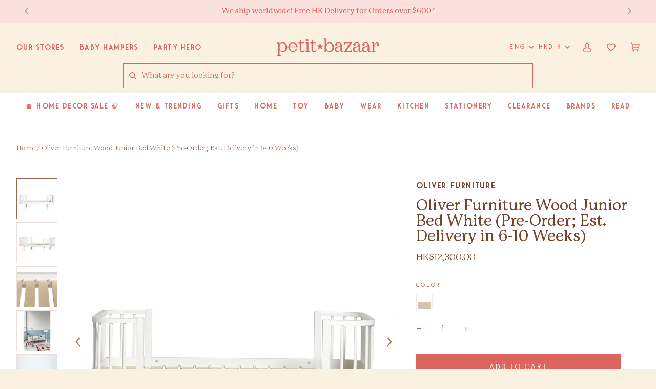

--- FILE ---
content_type: text/html; charset=utf-8
request_url: https://www.petit-bazaar.com/products/oliver-furniture-wood-junior-bed-white-furniture-olif-041400
body_size: 58089
content:

<!doctype html>
<html class="no-js" lang="en"><head>
	<script id="pandectes-rules">   /* PANDECTES-GDPR: DO NOT MODIFY AUTO GENERATED CODE OF THIS SCRIPT */      window.PandectesSettings = {"store":{"plan":"basic","theme":"[prod] Petit Bazaar","primaryLocale":"en","adminMode":false},"tsPublished":1702450433,"declaration":{"showPurpose":false,"showProvider":false,"declIntroText":"We use cookies to optimize website functionality, analyze the performance, and provide personalized experience to you. Some cookies are essential to make the website operate and function correctly. Those cookies cannot be disabled. In this window you can manage your preference of cookies.","showDateGenerated":true},"language":{"languageMode":"Single","fallbackLanguage":"en","languageDetection":"browser","languagesSupported":[]},"texts":{"managed":{"headerText":{"en":"We respect your privacy"},"consentText":{"en":"This website uses cookies to ensure you get the best experience."},"dismissButtonText":{"en":"Ok"},"linkText":{"en":"Learn more"},"imprintText":{"en":"Imprint"},"preferencesButtonText":{"en":"Preferences"},"allowButtonText":{"en":"Accept"},"denyButtonText":{"en":"Decline"},"leaveSiteButtonText":{"en":"Leave this site"},"cookiePolicyText":{"en":"Cookie policy"},"preferencesPopupTitleText":{"en":"Manage consent preferences"},"preferencesPopupIntroText":{"en":"We use cookies to optimize website functionality, analyze the performance, and provide personalized experience to you. Some cookies are essential to make the website operate and function correctly. Those cookies cannot be disabled. In this window you can manage your preference of cookies."},"preferencesPopupCloseButtonText":{"en":"Close"},"preferencesPopupAcceptAllButtonText":{"en":"Accept all"},"preferencesPopupRejectAllButtonText":{"en":"Reject all"},"preferencesPopupSaveButtonText":{"en":"Save preferences"},"accessSectionTitleText":{"en":"Data portability"},"accessSectionParagraphText":{"en":"You have the right to request access to your data at any time."},"rectificationSectionTitleText":{"en":"Data Rectification"},"rectificationSectionParagraphText":{"en":"You have the right to request your data to be updated whenever you think it is appropriate."},"erasureSectionTitleText":{"en":"Right to be forgotten"},"erasureSectionParagraphText":{"en":"You have the right to ask all your data to be erased. After that, you will no longer be able to access your account."},"declIntroText":{"en":"We use cookies to optimize website functionality, analyze the performance, and provide personalized experience to you. Some cookies are essential to make the website operate and function correctly. Those cookies cannot be disabled. In this window you can manage your preference of cookies."}},"categories":{"strictlyNecessaryCookiesTitleText":{"en":"Strictly necessary cookies"},"functionalityCookiesTitleText":{"en":"Functional cookies"},"performanceCookiesTitleText":{"en":"Performance cookies"},"targetingCookiesTitleText":{"en":"Targeting cookies"},"unclassifiedCookiesTitleText":{"en":"Unclassified cookies"},"strictlyNecessaryCookiesDescriptionText":{"en":"These cookies are essential in order to enable you to move around the website and use its features, such as accessing secure areas of the website. The website cannot function properly without these cookies."},"functionalityCookiesDescriptionText":{"en":"These cookies enable the site to provide enhanced functionality and personalisation. They may be set by us or by third party providers whose services we have added to our pages. If you do not allow these cookies then some or all of these services may not function properly."},"performanceCookiesDescriptionText":{"en":"These cookies enable us to monitor and improve the performance of our website. For example, they allow us to count visits, identify traffic sources and see which parts of the site are most popular."},"targetingCookiesDescriptionText":{"en":"These cookies may be set through our site by our advertising partners. They may be used by those companies to build a profile of your interests and show you relevant adverts on other sites.    They do not store directly personal information, but are based on uniquely identifying your browser and internet device. If you do not allow these cookies, you will experience less targeted advertising."},"unclassifiedCookiesDescriptionText":{"en":"Unclassified cookies are cookies that we are in the process of classifying, together with the providers of individual cookies."}},"auto":{"declName":{"en":"Name"},"declPath":{"en":"Path"},"declType":{"en":"Type"},"declDomain":{"en":"Domain"},"declPurpose":{"en":"Purpose"},"declProvider":{"en":"Provider"},"declRetention":{"en":"Retention"},"declFirstParty":{"en":"First-party"},"declThirdParty":{"en":"Third-party"},"declSeconds":{"en":"seconds"},"declMinutes":{"en":"minutes"},"declHours":{"en":"hours"},"declDays":{"en":"days"},"declMonths":{"en":"months"},"declYears":{"en":"years"},"declSession":{"en":"Session"},"cookiesDetailsText":{"en":"Cookies details"},"preferencesPopupAlwaysAllowedText":{"en":"Always allowed"},"submitButton":{"en":"Submit"},"submittingButton":{"en":"Submitting..."},"cancelButton":{"en":"Cancel"},"guestsSupportInfoText":{"en":"Please login with your customer account to further proceed."},"guestsSupportEmailPlaceholder":{"en":"E-mail address"},"guestsSupportEmailValidationError":{"en":"Email is not valid"},"guestsSupportEmailSuccessTitle":{"en":"Thank you for your request"},"guestsSupportEmailFailureTitle":{"en":"A problem occurred"},"guestsSupportEmailSuccessMessage":{"en":"If you are registered as a customer of this store, you will soon receive an email with instructions on how to proceed."},"guestsSupportEmailFailureMessage":{"en":"Your request was not submitted. Please try again and if problem persists, contact store owner for assistance."},"confirmationSuccessTitle":{"en":"Your request is verified"},"confirmationFailureTitle":{"en":"A problem occurred"},"confirmationSuccessMessage":{"en":"We will soon get back to you as to your request."},"confirmationFailureMessage":{"en":"Your request was not verified. Please try again and if problem persists, contact store owner for assistance"},"consentSectionTitleText":{"en":"Your cookie consent"},"consentSectionNoConsentText":{"en":"You have not consented to the cookies policy of this website."},"consentSectionConsentedText":{"en":"You consented to the cookies policy of this website on"},"consentStatus":{"en":"Consent preference"},"consentDate":{"en":"Consent date"},"consentId":{"en":"Consent ID"},"consentSectionChangeConsentActionText":{"en":"Change consent preference"},"accessSectionGDPRRequestsActionText":{"en":"Data subject requests"},"accessSectionAccountInfoActionText":{"en":"Personal data"},"accessSectionOrdersRecordsActionText":{"en":"Orders"},"accessSectionDownloadReportActionText":{"en":"Request export"},"rectificationCommentPlaceholder":{"en":"Describe what you want to be updated"},"rectificationCommentValidationError":{"en":"Comment is required"},"rectificationSectionEditAccountActionText":{"en":"Request an update"},"erasureSectionRequestDeletionActionText":{"en":"Request personal data deletion"}}},"library":{"previewMode":false,"fadeInTimeout":0,"defaultBlocked":7,"showLink":true,"showImprintLink":false,"enabled":true,"cookie":{"name":"_pandectes_gdpr","expiryDays":365,"secure":true,"domain":""},"dismissOnScroll":false,"dismissOnWindowClick":false,"dismissOnTimeout":false,"palette":{"popup":{"background":"#FFFFFF","backgroundForCalculations":{"a":1,"b":255,"g":255,"r":255},"text":"#000000"},"button":{"background":"transparent","backgroundForCalculations":{"a":1,"b":255,"g":255,"r":255},"text":"#000000","textForCalculation":{"a":1,"b":0,"g":0,"r":0},"border":"#000000"}},"content":{"href":"https://petit-bazaar-3.myshopify.com/policies/privacy-policy","imprintHref":"/","close":"&#10005;","target":"","logo":"<img class=\"cc-banner-logo\" height=\"40\" width=\"40\" src=\"https://cdn.shopify.com/s/files/1/0980/5762/t/63/assets/pandectes-logo.png?v=1702450432\" alt=\"Petit Bazaar\" />"},"window":"<div role=\"dialog\" aria-live=\"polite\" aria-label=\"cookieconsent\" aria-describedby=\"cookieconsent:desc\" id=\"pandectes-banner\" class=\"cc-window-wrapper cc-top-wrapper\"><div class=\"pd-cookie-banner-window cc-window {{classes}}\"><!--googleoff: all-->{{children}}<!--googleon: all--></div></div>","compliance":{"opt-both":"<div class=\"cc-compliance cc-highlight\">{{deny}}{{allow}}</div>"},"type":"opt-both","layouts":{"basic":"{{logo}}{{messagelink}}{{compliance}}{{close}}"},"position":"top","theme":"wired","revokable":true,"animateRevokable":false,"revokableReset":false,"revokableLogoUrl":"https://cdn.shopify.com/s/files/1/0980/5762/t/63/assets/pandectes-reopen-logo.png?v=1702450433","revokablePlacement":"bottom-left","revokableMarginHorizontal":15,"revokableMarginVertical":15,"static":false,"autoAttach":true,"hasTransition":true,"blacklistPage":[""]},"geolocation":{"brOnly":false,"caOnly":false,"chOnly":false,"euOnly":false,"jpOnly":false,"thOnly":false,"canadaOnly":false,"globalVisibility":true},"dsr":{"guestsSupport":false,"accessSectionDownloadReportAuto":false},"banner":{"resetTs":1702450431,"extraCss":"        .cc-banner-logo {max-width: 24em!important;}    @media(min-width: 768px) {.cc-window.cc-floating{max-width: 24em!important;width: 24em!important;}}    .cc-message, .cc-header, .cc-logo {text-align: left}    .cc-window-wrapper{z-index: 2147483647;}    .cc-window{z-index: 2147483647;font-family: inherit;}    .cc-header{font-family: inherit;}    .pd-cp-ui{font-family: inherit; background-color: #FFFFFF;color:#000000;}    button.pd-cp-btn, a.pd-cp-btn{}    input + .pd-cp-preferences-slider{background-color: rgba(0, 0, 0, 0.3)}    .pd-cp-scrolling-section::-webkit-scrollbar{background-color: rgba(0, 0, 0, 0.3)}    input:checked + .pd-cp-preferences-slider{background-color: rgba(0, 0, 0, 1)}    .pd-cp-scrolling-section::-webkit-scrollbar-thumb {background-color: rgba(0, 0, 0, 1)}    .pd-cp-ui-close{color:#000000;}    .pd-cp-preferences-slider:before{background-color: #FFFFFF}    .pd-cp-title:before {border-color: #000000!important}    .pd-cp-preferences-slider{background-color:#000000}    .pd-cp-toggle{color:#000000!important}    @media(max-width:699px) {.pd-cp-ui-close-top svg {fill: #000000}}    .pd-cp-toggle:hover,.pd-cp-toggle:visited,.pd-cp-toggle:active{color:#000000!important}    .pd-cookie-banner-window {box-shadow: 0 0 18px rgb(0 0 0 / 20%);}  ","customJavascript":null,"showPoweredBy":false,"hybridStrict":false,"cookiesBlockedByDefault":"7","isActive":false,"implicitSavePreferences":false,"cookieIcon":false,"blockBots":false,"showCookiesDetails":true,"hasTransition":true,"blockingPage":false,"showOnlyLandingPage":false,"leaveSiteUrl":"https://www.google.com","linkRespectStoreLang":false},"cookies":{"0":[],"1":[],"2":[],"4":[],"8":[]},"blocker":{"isActive":false,"googleConsentMode":{"id":"","analyticsId":"","isActive":false,"adStorageCategory":4,"analyticsStorageCategory":2,"personalizationStorageCategory":1,"functionalityStorageCategory":1,"customEvent":true,"securityStorageCategory":0,"redactData":true,"urlPassthrough":false},"facebookPixel":{"id":"","isActive":false,"ldu":false},"rakuten":{"isActive":false,"cmp":false,"ccpa":false},"gpcIsActive":false,"defaultBlocked":7,"patterns":{"whiteList":[],"blackList":{"1":[],"2":[],"4":[],"8":[]},"iframesWhiteList":[],"iframesBlackList":{"1":[],"2":[],"4":[],"8":[]},"beaconsWhiteList":[],"beaconsBlackList":{"1":[],"2":[],"4":[],"8":[]}}}}      !function(){"use strict";window.PandectesRules=window.PandectesRules||{},window.PandectesRules.manualBlacklist={1:[],2:[],4:[]},window.PandectesRules.blacklistedIFrames={1:[],2:[],4:[]},window.PandectesRules.blacklistedCss={1:[],2:[],4:[]},window.PandectesRules.blacklistedBeacons={1:[],2:[],4:[]};var e="javascript/blocked",t="_pandectes_gdpr";function n(e){return new RegExp(e.replace(/[/\\.+?$()]/g,"\\$&").replace("*","(.*)"))}var r=function(e){try{return JSON.parse(e)}catch(e){return!1}},a=function(e){var t=arguments.length>1&&void 0!==arguments[1]?arguments[1]:"log",n=new URLSearchParams(window.location.search);n.get("log")&&console[t]("PandectesRules: ".concat(e))};function i(e,t){var n=Object.keys(e);if(Object.getOwnPropertySymbols){var r=Object.getOwnPropertySymbols(e);t&&(r=r.filter((function(t){return Object.getOwnPropertyDescriptor(e,t).enumerable}))),n.push.apply(n,r)}return n}function s(e){for(var t=1;t<arguments.length;t++){var n=null!=arguments[t]?arguments[t]:{};t%2?i(Object(n),!0).forEach((function(t){o(e,t,n[t])})):Object.getOwnPropertyDescriptors?Object.defineProperties(e,Object.getOwnPropertyDescriptors(n)):i(Object(n)).forEach((function(t){Object.defineProperty(e,t,Object.getOwnPropertyDescriptor(n,t))}))}return e}function o(e,t,n){return t in e?Object.defineProperty(e,t,{value:n,enumerable:!0,configurable:!0,writable:!0}):e[t]=n,e}function c(e,t){return function(e){if(Array.isArray(e))return e}(e)||function(e,t){var n=null==e?null:"undefined"!=typeof Symbol&&e[Symbol.iterator]||e["@@iterator"];if(null==n)return;var r,a,i=[],s=!0,o=!1;try{for(n=n.call(e);!(s=(r=n.next()).done)&&(i.push(r.value),!t||i.length!==t);s=!0);}catch(e){o=!0,a=e}finally{try{s||null==n.return||n.return()}finally{if(o)throw a}}return i}(e,t)||u(e,t)||function(){throw new TypeError("Invalid attempt to destructure non-iterable instance.\nIn order to be iterable, non-array objects must have a [Symbol.iterator]() method.")}()}function l(e){return function(e){if(Array.isArray(e))return d(e)}(e)||function(e){if("undefined"!=typeof Symbol&&null!=e[Symbol.iterator]||null!=e["@@iterator"])return Array.from(e)}(e)||u(e)||function(){throw new TypeError("Invalid attempt to spread non-iterable instance.\nIn order to be iterable, non-array objects must have a [Symbol.iterator]() method.")}()}function u(e,t){if(e){if("string"==typeof e)return d(e,t);var n=Object.prototype.toString.call(e).slice(8,-1);return"Object"===n&&e.constructor&&(n=e.constructor.name),"Map"===n||"Set"===n?Array.from(e):"Arguments"===n||/^(?:Ui|I)nt(?:8|16|32)(?:Clamped)?Array$/.test(n)?d(e,t):void 0}}function d(e,t){(null==t||t>e.length)&&(t=e.length);for(var n=0,r=new Array(t);n<t;n++)r[n]=e[n];return r}var f=!(void 0===window.dataLayer||!Array.isArray(window.dataLayer)||!window.dataLayer.some((function(e){return"pandectes_full_scan"===e.event})));a("userAgent -> ".concat(window.navigator.userAgent.substring(0,50)));var p=function(){var e,n=arguments.length>0&&void 0!==arguments[0]?arguments[0]:t,a="; "+document.cookie,i=a.split("; "+n+"=");if(i.length<2)e={};else{var s=i.pop(),o=s.split(";");e=window.atob(o.shift())}var c=r(e);return!1!==c?c:e}(),g=window.PandectesSettings,y=g.banner.isActive,h=g.blocker.defaultBlocked,m=p&&null!==p.preferences&&void 0!==p.preferences?p.preferences:null,w=f?0:y?null===m?h:m:0,v={1:0==(1&w),2:0==(2&w),4:0==(4&w)},b=window.PandectesSettings.blocker.patterns,k=b.blackList,L=b.whiteList,S=b.iframesBlackList,P=b.iframesWhiteList,A=b.beaconsBlackList,C=b.beaconsWhiteList,_={blackList:[],whiteList:[],iframesBlackList:{1:[],2:[],4:[],8:[]},iframesWhiteList:[],beaconsBlackList:{1:[],2:[],4:[],8:[]},beaconsWhiteList:[]};[1,2,4].map((function(e){var t;v[e]||((t=_.blackList).push.apply(t,l(k[e].length?k[e].map(n):[])),_.iframesBlackList[e]=S[e].length?S[e].map(n):[],_.beaconsBlackList[e]=A[e].length?A[e].map(n):[])})),_.whiteList=L.length?L.map(n):[],_.iframesWhiteList=P.length?P.map(n):[],_.beaconsWhiteList=C.length?C.map(n):[];var B={scripts:[],iframes:{1:[],2:[],4:[]},beacons:{1:[],2:[],4:[]},css:{1:[],2:[],4:[]}},E=function(t,n){return t&&(!n||n!==e)&&(!_.blackList||_.blackList.some((function(e){return e.test(t)})))&&(!_.whiteList||_.whiteList.every((function(e){return!e.test(t)})))},O=function(e){var t=e.getAttribute("src");return _.blackList&&_.blackList.every((function(e){return!e.test(t)}))||_.whiteList&&_.whiteList.some((function(e){return e.test(t)}))},I=function(e,t){var n=_.iframesBlackList[t],r=_.iframesWhiteList;return e&&(!n||n.some((function(t){return t.test(e)})))&&(!r||r.every((function(t){return!t.test(e)})))},j=function(e,t){var n=_.beaconsBlackList[t],r=_.beaconsWhiteList;return e&&(!n||n.some((function(t){return t.test(e)})))&&(!r||r.every((function(t){return!t.test(e)})))},R=new MutationObserver((function(e){for(var t=0;t<e.length;t++)for(var n=e[t].addedNodes,r=0;r<n.length;r++){var a=n[r],i=a.dataset&&a.dataset.cookiecategory;if(1===a.nodeType&&"LINK"===a.tagName){var s=a.dataset&&a.dataset.href;if(s&&i)switch(i){case"functionality":case"C0001":B.css[1].push(s);break;case"performance":case"C0002":B.css[2].push(s);break;case"targeting":case"C0003":B.css[4].push(s)}}}})),T=new MutationObserver((function(t){for(var n=0;n<t.length;n++)for(var r=t[n].addedNodes,a=function(t){var n=r[t],a=n.src||n.dataset&&n.dataset.src,i=n.dataset&&n.dataset.cookiecategory;if(1===n.nodeType&&"IFRAME"===n.tagName){if(a){var s=!1;I(a,1)||"functionality"===i||"C0001"===i?(s=!0,B.iframes[1].push(a)):I(a,2)||"performance"===i||"C0002"===i?(s=!0,B.iframes[2].push(a)):(I(a,4)||"targeting"===i||"C0003"===i)&&(s=!0,B.iframes[4].push(a)),s&&(n.removeAttribute("src"),n.setAttribute("data-src",a))}}else if(1===n.nodeType&&"IMG"===n.tagName){if(a){var o=!1;j(a,1)?(o=!0,B.beacons[1].push(a)):j(a,2)?(o=!0,B.beacons[2].push(a)):j(a,4)&&(o=!0,B.beacons[4].push(a)),o&&(n.removeAttribute("src"),n.setAttribute("data-src",a))}}else if(1===n.nodeType&&"LINK"===n.tagName){var c=n.dataset&&n.dataset.href;if(c&&i)switch(i){case"functionality":case"C0001":B.css[1].push(c);break;case"performance":case"C0002":B.css[2].push(c);break;case"targeting":case"C0003":B.css[4].push(c)}}else if(1===n.nodeType&&"SCRIPT"===n.tagName){var l=n.type,u=!1;if(E(a,l))u=!0;else if(a&&i)switch(i){case"functionality":case"C0001":u=!0,window.PandectesRules.manualBlacklist[1].push(a);break;case"performance":case"C0002":u=!0,window.PandectesRules.manualBlacklist[2].push(a);break;case"targeting":case"C0003":u=!0,window.PandectesRules.manualBlacklist[4].push(a)}if(u){B.scripts.push([n,l]),n.type=e;n.addEventListener("beforescriptexecute",(function t(r){n.getAttribute("type")===e&&r.preventDefault(),n.removeEventListener("beforescriptexecute",t)})),n.parentElement&&n.parentElement.removeChild(n)}}},i=0;i<r.length;i++)a(i)})),x=document.createElement,N={src:Object.getOwnPropertyDescriptor(HTMLScriptElement.prototype,"src"),type:Object.getOwnPropertyDescriptor(HTMLScriptElement.prototype,"type")};window.PandectesRules.unblockCss=function(e){var t=B.css[e]||[];t.length&&a("Unblocking CSS for ".concat(e)),t.forEach((function(e){var t=document.querySelector('link[data-href^="'.concat(e,'"]'));t.removeAttribute("data-href"),t.href=e})),B.css[e]=[]},window.PandectesRules.unblockIFrames=function(e){var t=B.iframes[e]||[];t.length&&a("Unblocking IFrames for ".concat(e)),_.iframesBlackList[e]=[],t.forEach((function(e){var t=document.querySelector('iframe[data-src^="'.concat(e,'"]'));t.removeAttribute("data-src"),t.src=e})),B.iframes[e]=[]},window.PandectesRules.unblockBeacons=function(e){var t=B.beacons[e]||[];t.length&&a("Unblocking Beacons for ".concat(e)),_.beaconsBlackList[e]=[],t.forEach((function(e){var t=document.querySelector('img[data-src^="'.concat(e,'"]'));t.removeAttribute("data-src"),t.src=e})),B.beacons[e]=[]},window.PandectesRules.unblockInlineScripts=function(e){var t=1===e?"functionality":2===e?"performance":"targeting";document.querySelectorAll('script[type="javascript/blocked"][data-cookiecategory="'.concat(t,'"]')).forEach((function(e){var t=e.textContent;e.parentNode.removeChild(e);var n=document.createElement("script");n.type="text/javascript",n.textContent=t,document.body.appendChild(n)}))},window.PandectesRules.unblock=function(t){t.length<1?(_.blackList=[],_.whiteList=[],_.iframesBlackList=[],_.iframesWhiteList=[]):(_.blackList&&(_.blackList=_.blackList.filter((function(e){return t.every((function(t){return"string"==typeof t?!e.test(t):t instanceof RegExp?e.toString()!==t.toString():void 0}))}))),_.whiteList&&(_.whiteList=[].concat(l(_.whiteList),l(t.map((function(e){if("string"==typeof e){var t=".*"+n(e)+".*";if(_.whiteList.every((function(e){return e.toString()!==t.toString()})))return new RegExp(t)}else if(e instanceof RegExp&&_.whiteList.every((function(t){return t.toString()!==e.toString()})))return e;return null})).filter(Boolean)))));for(var r=document.querySelectorAll('script[type="'.concat(e,'"]')),i=0;i<r.length;i++){var s=r[i];O(s)&&(B.scripts.push([s,"application/javascript"]),s.parentElement.removeChild(s))}var o=0;l(B.scripts).forEach((function(e,t){var n=c(e,2),r=n[0],a=n[1];if(O(r)){for(var i=document.createElement("script"),s=0;s<r.attributes.length;s++){var l=r.attributes[s];"src"!==l.name&&"type"!==l.name&&i.setAttribute(l.name,r.attributes[s].value)}i.setAttribute("src",r.src),i.setAttribute("type",a||"application/javascript"),document.head.appendChild(i),B.scripts.splice(t-o,1),o++}})),0==_.blackList.length&&0===_.iframesBlackList[1].length&&0===_.iframesBlackList[2].length&&0===_.iframesBlackList[4].length&&0===_.beaconsBlackList[1].length&&0===_.beaconsBlackList[2].length&&0===_.beaconsBlackList[4].length&&(a("Disconnecting observers"),T.disconnect(),R.disconnect())};var M,D,W=window.PandectesSettings.store.adminMode,F=window.PandectesSettings.blocker;M=function(){!function(){var e=window.Shopify.trackingConsent;try{var t=W&&!window.Shopify.AdminBarInjector,n={preferences:0==(1&w)||f||t,analytics:0==(2&w)||f||t,marketing:0==(4&w)||f||t};e.firstPartyMarketingAllowed()===n.marketing&&e.analyticsProcessingAllowed()===n.analytics&&e.preferencesProcessingAllowed()===n.preferences||e.setTrackingConsent(n,(function(e){e&&e.error?a("Shopify.customerPrivacy API - failed to setTrackingConsent"):a("Shopify.customerPrivacy API - setTrackingConsent(".concat(JSON.stringify(n),")"))}))}catch(e){a("Shopify.customerPrivacy API - exception")}}(),function(){var e=window.Shopify.trackingConsent,t=e.currentVisitorConsent();if(F.gpcIsActive&&"CCPA"===e.getRegulation()&&"no"===t.gpc&&"yes"!==t.sale_of_data){var n={sale_of_data:!1};e.setTrackingConsent(n,(function(e){e&&e.error?a("Shopify.customerPrivacy API - failed to setTrackingConsent({".concat(JSON.stringify(n),")")):a("Shopify.customerPrivacy API - setTrackingConsent(".concat(JSON.stringify(n),")"))}))}}()},D=null,window.Shopify&&window.Shopify.loadFeatures&&window.Shopify.trackingConsent?M():D=setInterval((function(){window.Shopify&&window.Shopify.loadFeatures&&(clearInterval(D),window.Shopify.loadFeatures([{name:"consent-tracking-api",version:"0.1"}],(function(e){e?a("Shopify.customerPrivacy API - failed to load"):(a("Shopify.customerPrivacy API - loaded"),M())})))}),10);var z=window.PandectesSettings,U=z.banner.isActive,q=z.blocker.googleConsentMode,J=q.isActive,H=q.customEvent,$=q.redactData,G=q.urlPassthrough,K=q.adStorageCategory,V=q.analyticsStorageCategory,Y=q.functionalityStorageCategory,Q=q.personalizationStorageCategory,X=q.securityStorageCategory;function Z(){window.dataLayer.push(arguments)}window.dataLayer=window.dataLayer||[];var ee,te,ne={hasInitialized:!1,ads_data_redaction:!1,url_passthrough:!1,storage:{ad_storage:"granted",analytics_storage:"granted",functionality_storage:"granted",personalization_storage:"granted",security_storage:"granted",wait_for_update:500}};if(U&&J){var re=0==(w&K)?"granted":"denied",ae=0==(w&V)?"granted":"denied",ie=0==(w&Y)?"granted":"denied",se=0==(w&Q)?"granted":"denied",oe=0==(w&X)?"granted":"denied";ne.hasInitialized=!0,ne.ads_data_redaction="denied"===re&&$,ne.url_passthrough=G,ne.storage.ad_storage=re,ne.storage.analytics_storage=ae,ne.storage.functionality_storage=ie,ne.storage.personalization_storage=se,ne.storage.security_storage=oe,ne.ads_data_redaction&&Z("set","ads_data_redaction",ne.ads_data_redaction),ne.url_passthrough&&Z("set","url_passthrough",ne.url_passthrough),Z("consent","default",ne.storage),a("Google consent mode initialized")}U&&H&&(te=7===(ee=w)?"deny":0===ee?"allow":"mixed",window.dataLayer.push({event:"Pandectes_Consent_Update",pandectes_status:te,pandectes_categories:{C0000:"allow",C0001:v[1]?"allow":"deny",C0002:v[2]?"allow":"deny",C0003:v[4]?"allow":"deny"}}),a("PandectesCustomEvent pushed to the dataLayer")),window.PandectesRules.gcm=ne;var ce=window.PandectesSettings,le=ce.banner.isActive,ue=ce.blocker.isActive;a("Blocker -> "+(ue?"Active":"Inactive")),a("Banner -> "+(le?"Active":"Inactive")),a("ActualPrefs -> "+w);var de=null===m&&/\/checkouts\//.test(window.location.pathname);0!==w&&!1===f&&ue&&!de?(a("Blocker will execute"),document.createElement=function(){for(var t=arguments.length,n=new Array(t),r=0;r<t;r++)n[r]=arguments[r];if("script"!==n[0].toLowerCase())return x.bind?x.bind(document).apply(void 0,n):x;var a=x.bind(document).apply(void 0,n);try{Object.defineProperties(a,{src:s(s({},N.src),{},{set:function(t){E(t,a.type)&&N.type.set.call(this,e),N.src.set.call(this,t)}}),type:s(s({},N.type),{},{get:function(){var t=N.type.get.call(this);return t===e||E(this.src,t)?null:t},set:function(t){var n=E(a.src,a.type)?e:t;N.type.set.call(this,n)}})}),a.setAttribute=function(t,n){if("type"===t){var r=E(a.src,a.type)?e:n;N.type.set.call(a,r)}else"src"===t?(E(n,a.type)&&N.type.set.call(a,e),N.src.set.call(a,n)):HTMLScriptElement.prototype.setAttribute.call(a,t,n)}}catch(e){console.warn("Yett: unable to prevent script execution for script src ",a.src,".\n",'A likely cause would be because you are using a third-party browser extension that monkey patches the "document.createElement" function.')}return a},T.observe(document.documentElement,{childList:!0,subtree:!0}),R.observe(document.documentElement,{childList:!0,subtree:!0})):a("Blocker will not execute")}();
</script>
  


  

  <!-- Hotjar Tracking Code for https://www.petit-bazaar.com/ -->
  <script>
    (function(h,o,t,j,a,r){
      h.hj=h.hj||function(){(h.hj.q=h.hj.q||[]).push(arguments)};
      h._hjSettings={hjid:3130863,hjsv:6};
      a=o.getElementsByTagName('head')[0];
      r=o.createElement('script');r.async=1;
      r.src=t+h._hjSettings.hjid+j+h._hjSettings.hjsv;
      a.appendChild(r);
    })(window,document,'https://static.hotjar.com/c/hotjar-','.js?sv=');
  </script>  
    
  <!-- Google Ads Remarketing Tag By FeedArmy Version 2.12 START -->
  <!-- FeedArmy tutorial found at https://feedarmy.com/adding-google-adwords-remarketing-tag-to-shopify/ -->
  
  <!-- CODE SETTINGS START -->
  <!-- CODE SETTINGS START -->
  
  <!-- Please add your Google Ads Audience Source Tag ID -->
  
  
  <!-- Please add your alpha2 code, you can find it here: https://help.shopify.com/en/api/custom-storefronts/storefront-api/reference/enum/countrycode -->
  
  
  <!-- if you have prices such as 1,000.00 set below to true, if you have prices such as 1.000,00 set below to false -->
  
  
  <!-- set your product id values are default, product_id, parent_id, sku-->
  
  
  <!-- CODE SETTINGS END -->
  <!-- CODE SETTINGS END -->
  
  <!-- ------------------------------------ -->
  <!-- DO NOT EDIT ANYTHING BELOW THIS LINE -->
  <!-- Global site tag (gtag.js) - Ads. -->
  <script async src="https://www.googletagmanager.com/gtag/js?id=AW-925530434"></script>
  <script>
    window.dataLayer = window.dataLayer || [];
    function gtag(){dataLayer.push(arguments);}
    gtag('js', new Date());
    gtag('config', 'AW-925530434');
  </script>
  <!-- Global site tag (gtag.js) - Ads. -->
  
  
  
  <script>
    gtag('event', 'view_item', {
      'send_to': 'AW-925530434',
    'value': 12300.00,
    
      'items': [{
      
        'id': 'OLIF-041400',
      
        'google_business_vertical': 'retail'
      }]
    
    });
  </script>
  <!-- Google Ads Remarketing Tag By FeedArmy Version 2.12 END -->  
    

  <meta charset="utf-8">
  <meta http-equiv="X-UA-Compatible" content="IE=edge,chrome=1">
  <meta name="viewport" content="width=device-width,initial-scale=1">
  <meta name="theme-color" content="#a1674f"><link rel="canonical" href="https://www.petit-bazaar.com/products/oliver-furniture-wood-junior-bed-white-furniture-olif-041400"><link rel="preconnect" href="https://cdn.shopify.com" crossorigin>
  <link rel="preconnect" href="https://fonts.shopify.com" crossorigin>
  <link rel="preconnect" href="https://monorail-edge.shopifysvc.com" crossorigin>


  <link rel="preload" href="//www.petit-bazaar.com/cdn/shop/t/63/assets/lazysizes.js?v=111431644619468174291667451700" as="script">
  <link rel="preload" href="//www.petit-bazaar.com/cdn/shop/t/63/assets/vendor.js?v=162188903247186044891667451700" as="script">
  <link rel="preload" href="//www.petit-bazaar.com/cdn/shop/t/63/assets/theme.js?v=101859177372705058851717859409" as="script">
  <link rel="preload" href="//www.petit-bazaar.com/cdn/shop/t/63/assets/theme.css?v=78471562112158140301739557553" as="style">

  
<link rel="preload" as="image" 
      href="//www.petit-bazaar.com/cdn/shop/products/oliver-furniture-wood-junior-bed-white-_1_small.jpg?v=1516016529" 
      srcset="//www.petit-bazaar.com/cdn/shop/products/oliver-furniture-wood-junior-bed-white-_1_550x.jpg?v=1516016529 550w,//www.petit-bazaar.com/cdn/shop/products/oliver-furniture-wood-junior-bed-white-_1_1100x.jpg?v=1516016529 1100w,"
      sizes="(min-width: 768px), 50vw, 
             100vw">
  
<link rel="shortcut icon" href="//www.petit-bazaar.com/cdn/shop/files/pb-favicon_32x32.png?v=1667455034" type="image/png"><!-- Title and description ================================================ -->
  
  <title>
    

    Oliver Furniture Wood Junior Bed White (Pre-Order; Est. Delivery in 6-
&ndash; Petit Bazaar

  </title><meta name="description" content="The wood junior bed is the child´s first real bed after the first baby bed/cot and therefore it is very important for the small child to feel safe and secure. The junior bed with the rounded edges, the warmth of the Nordic oak and with its 160 cm in length is the perfect place for the small child to create a safe and c">
  <!-- /snippets/social-meta-tags.liquid --><meta property="og:site_name" content="Petit Bazaar">
<meta property="og:url" content="https://www.petit-bazaar.com/products/oliver-furniture-wood-junior-bed-white-furniture-olif-041400">
<meta property="og:title" content="Oliver Furniture Wood Junior Bed White (Pre-Order; Est. Delivery in 6-10 Weeks)">
<meta property="og:type" content="product">
<meta property="og:description" content="The wood junior bed is the child´s first real bed after the first baby bed/cot and therefore it is very important for the small child to feel safe and secure. The junior bed with the rounded edges, the warmth of the Nordic oak and with its 160 cm in length is the perfect place for the small child to create a safe and c"><meta property="og:price:amount" content="12,300.00">
  <meta property="og:price:currency" content="HKD">
      <meta property="og:image" content="http://www.petit-bazaar.com/cdn/shop/products/oliver-furniture-wood-junior-bed-white-_1.jpg?v=1516016529">
      <meta property="og:image:secure_url" content="https://www.petit-bazaar.com/cdn/shop/products/oliver-furniture-wood-junior-bed-white-_1.jpg?v=1516016529">
      <meta property="og:image:height" content="1200">
      <meta property="og:image:width" content="1200">
      <meta property="og:image" content="http://www.petit-bazaar.com/cdn/shop/products/oliver-furniture-wood-junior-bed-white-_2.jpg?v=1516016529">
      <meta property="og:image:secure_url" content="https://www.petit-bazaar.com/cdn/shop/products/oliver-furniture-wood-junior-bed-white-_2.jpg?v=1516016529">
      <meta property="og:image:height" content="1200">
      <meta property="og:image:width" content="1200">
      <meta property="og:image" content="http://www.petit-bazaar.com/cdn/shop/products/oliver-furniture-wood-junior-bed-white-_9.jpg?v=1516016529">
      <meta property="og:image:secure_url" content="https://www.petit-bazaar.com/cdn/shop/products/oliver-furniture-wood-junior-bed-white-_9.jpg?v=1516016529">
      <meta property="og:image:height" content="1200">
      <meta property="og:image:width" content="1200">
<meta property="twitter:image" content="http://www.petit-bazaar.com/cdn/shop/products/oliver-furniture-wood-junior-bed-white-_1_1200x1200.jpg?v=1516016529">

<meta name="twitter:site" content="@petitbazaarhk">
<meta name="twitter:card" content="summary_large_image">
<meta name="twitter:title" content="Oliver Furniture Wood Junior Bed White (Pre-Order; Est. Delivery in 6-10 Weeks)">
<meta name="twitter:description" content="The wood junior bed is the child´s first real bed after the first baby bed/cot and therefore it is very important for the small child to feel safe and secure. The junior bed with the rounded edges, the warmth of the Nordic oak and with its 160 cm in length is the perfect place for the small child to create a safe and c">
<!-- CSS ================================================================== -->
  
  <link href="//www.petit-bazaar.com/cdn/shop/t/63/assets/font-settings.css?v=91044380247098380791696341694" rel="stylesheet" type="text/css" media="all" />

  
<style data-shopify>

:root {
/* ================ Product video ================ */

---color_video_bg: #f8e7c9;


/* ================ Color Variables ================ */


/* === Petit Bazaar ===*/
---color-pink: #fbe2dd;
---color-yellow: #feeabb;
---color-green: #cfd8bf;
---color-blue: #c8e4ed;
---color-brown: #e5b498;

/* === Backgrounds ===*/
---color-bg: #fbf1e0;
---color-bg-accent: #fcfaf7;

/* === Text colors ===*/
---color-text-dark: #76432e;
---color-text: #a1674f;
---color-text-light: #bc907b;

/* === Bright color ===*/
---color-primary: #dc665e;
---color-primary-hover: #d52418;
---color-primary-fade: rgba(220, 102, 94, 0.05);
---color-primary-fade-hover: rgba(220, 102, 94, 0.1);---color-primary-opposite: #ffffff;

/* === Secondary/link Color ===*/
---color-secondary: #a1674f;
---color-secondary-hover: #7a412a;
---color-secondary-fade: rgba(161, 103, 79, 0.05);
---color-secondary-fade-hover: rgba(161, 103, 79, 0.1);---color-secondary-opposite: #ffffff;

/* === Shades of grey ===*/
---color-a5:  rgba(161, 103, 79, 0.05);
---color-a10: rgba(161, 103, 79, 0.1);
---color-a20: rgba(161, 103, 79, 0.2);
---color-a35: rgba(161, 103, 79, 0.35);
---color-a50: rgba(161, 103, 79, 0.5);
---color-a80: rgba(161, 103, 79, 0.8);
---color-a90: rgba(161, 103, 79, 0.9);
---color-a95: rgba(161, 103, 79, 0.95);


/* ================ Inverted Color Variables ================ */

---inverse-bg: #453d38;
---inverse-bg-accent: #191008;

/* === Text colors ===*/
---inverse-text-dark: #ffffff;
---inverse-text: #FFFFFF;
---inverse-text-light: #c7c5c3;

/* === Bright color ===*/
---inverse-primary: #ffe5da;
---inverse-primary-hover: #ffaf8e;
---inverse-primary-fade: rgba(255, 229, 218, 0.05);
---inverse-primary-fade-hover: rgba(255, 229, 218, 0.1);---inverse-primary-opposite: #000000;


/* === Second Color ===*/
---inverse-secondary: #dff3fd;
---inverse-secondary-hover: #91dbff;
---inverse-secondary-fade: rgba(223, 243, 253, 0.05);
---inverse-secondary-fade-hover: rgba(223, 243, 253, 0.1);---inverse-secondary-opposite: #000000;


/* === Shades of grey ===*/
---inverse-a5:  rgba(255, 255, 255, 0.05);
---inverse-a10: rgba(255, 255, 255, 0.1);
---inverse-a20: rgba(255, 255, 255, 0.2);
---inverse-a35: rgba(255, 255, 255, 0.3);
---inverse-a80: rgba(255, 255, 255, 0.8);
---inverse-a90: rgba(255, 255, 255, 0.9);
---inverse-a95: rgba(255, 255, 255, 0.95);


/* === Account Bar ===*/
---color-announcement-bg: #fae1dd;
---color-announcement-text: #dc665e;

/* === Nav and dropdown link background ===*/
---color-nav: #fbf1e0;
---color-nav-text: #dc665e;
---color-nav-border: #fbf1e0;
---color-nav-a10: rgba(220, 102, 94, 0.1);
---color-nav-a50: rgba(220, 102, 94, 0.5);

/* === Site Footer ===*/
---color-footer-bg: #fae1dd;
---color-footer-text: #dc665e;
---color-footer-a5: rgba(220, 102, 94, 0.05);
---color-footer-a15: rgba(220, 102, 94, 0.15);
---color-footer-a90: rgba(220, 102, 94, 0.9);

/* === Products ===*/
---color-bg-product: #FFFFFF;
---product-grid-aspect-ratio: 100%;

/* === Product badges ===*/
---color-badge: #ffffff;
---color-badge-text: #656565;

/* === disabled form colors ===*/
---color-disabled-bg: #f2e3d2;
---color-disabled-text: #dcc1ad;

---inverse-disabled-bg: #58504c;
---inverse-disabled-text: #86817e;

/* === Button Radius === */
---button-radius: 0px;


/* ================ Typography ================ */

---font-stack-body: 'p22-mackinac';
---font-style-body: normal;
---font-weight-body: normal;
---font-weight-body-bold: 500;
---font-adjust-body: 1.0;

---font-stack-heading: 'saveur-sans-round';
---font-style-heading: normal;
---font-weight-heading: normal;
---font-weight-heading-bold: normal;
---font-adjust-heading: 1.15;

  ---font-heading-space: initial;
  ---font-heading-caps: initial;


---font-stack-accent: 'carrol';
---font-style-accent: normal;
---font-weight-accent: normal;
---font-weight-accent-bold: normal;
---font-adjust-accent: 0.95;

---ico-select: url('//www.petit-bazaar.com/cdn/shop/t/63/assets/ico-select.svg?v=143849306786218665331667451700');

---url-zoom: url('//www.petit-bazaar.com/cdn/shop/t/63/assets/cursor-zoom.svg?v=150551152735339535161667451700');
---url-zoom-2x: url('//www.petit-bazaar.com/cdn/shop/t/63/assets/cursor-zoom-2x.svg?v=136071206099765652351667451700');



}

</style>

  <link href="//www.petit-bazaar.com/cdn/shop/t/63/assets/theme.css?v=78471562112158140301739557553" rel="stylesheet" type="text/css" media="all" />

  <script>
    document.documentElement.className = document.documentElement.className.replace('no-js', 'js');
    let root = '/';
    if (root[root.length - 1] !== '/') {
      root = `${root}/`;
    }
    var theme = {
      routes: {
        root_url: root,
        cart: '/cart',
        cart_add_url: '/cart/add',
        product_recommendations_url: '/recommendations/products'
      },
      assets: {
        photoswipe: '//www.petit-bazaar.com/cdn/shop/t/63/assets/photoswipe.js?v=92904272307011895101667451700',
        smoothscroll: '//www.petit-bazaar.com/cdn/shop/t/63/assets/smoothscroll.js?v=37906625415260927261667451700',
        swatches: '//www.petit-bazaar.com/cdn/shop/t/63/assets/swatches.json?v=123337507157422460681667451700',
        noImage: '//www.petit-bazaar.com/cdn/shopifycloud/storefront/assets/no-image-2048-a2addb12.gif',
        base: '//www.petit-bazaar.com/cdn/shop/t/63/assets/'
      },
      strings: {
        swatchesKey: "Color, Colour",     
        addToCart: "Add to Cart",
        estimateShipping: "Estimate shipping",
        noShippingAvailable: "We do not ship to this destination.",
        free: "Free",
        from: "From",
        preOrder: "Pre-order",
        soldOut: "Sold Out",
        sale: "Sale",
        subscription: "Subscription",
        unavailable: "Unavailable",
        unitPrice: "Unit price",
        unitPriceSeparator: "per",        
        stockout: "All available stock is in cart",
        products: "Products",
        pages: "Pages",
        collections: "Collections",
        resultsFor: "Results for",
        noResultsFor: "No results for",
        articles: "Articles"
      },
      settings: {
        badge_sale_type: "dollar",
        search_products: true,
        search_collections: true,
        search_pages: true,
        search_articles: true,
        animate_hover: true,
        animate_scroll: true
      },
      info: {
        name: 'pipeline'
      },
      moneyFormat: "\u003cspan class=money\u003eHK${{amount}}\u003c\/span\u003e",
      version: '6.1.0'
    }
  </script><!-- Theme Javascript ============================================================== -->
  <script src="//www.petit-bazaar.com/cdn/shop/t/63/assets/lazysizes.js?v=111431644619468174291667451700" async="async"></script>
  <script src="//www.petit-bazaar.com/cdn/shop/t/63/assets/vendor.js?v=162188903247186044891667451700" defer="defer"></script>
  <script src="//www.petit-bazaar.com/cdn/shop/t/63/assets/theme.js?v=101859177372705058851717859409" defer="defer"></script>

  <script>
    (function () {
      function onPageShowEvents() {
        if ('requestIdleCallback' in window) {
          requestIdleCallback(initCartEvent)
        } else {
          initCartEvent()
        }
        function initCartEvent(){
          document.documentElement.dispatchEvent(new CustomEvent('theme:cart:init', {
            bubbles: true
          }));
        }
      };
      window.onpageshow = onPageShowEvents;
    })();
  </script>

  <script type="text/javascript">
    if (window.MSInputMethodContext && document.documentMode) {
      var scripts = document.getElementsByTagName('script')[0];
      var polyfill = document.createElement("script");
      polyfill.defer = true;
      polyfill.src = "//www.petit-bazaar.com/cdn/shop/t/63/assets/ie11.js?v=144489047535103983231667451700";

      scripts.parentNode.insertBefore(polyfill, scripts);
    }
  </script>

  <!-- Shopify app scripts =========================================================== -->
  <script src="//searchserverapi.com/widgets/shopify/init.js?a=5g5V0J2N7j"></script>
  <script>window.performance && window.performance.mark && window.performance.mark('shopify.content_for_header.start');</script><meta id="shopify-digital-wallet" name="shopify-digital-wallet" content="/9805762/digital_wallets/dialog">
<link rel="alternate" hreflang="x-default" href="https://www.petit-bazaar.com/products/oliver-furniture-wood-junior-bed-white-furniture-olif-041400">
<link rel="alternate" hreflang="en" href="https://www.petit-bazaar.com/products/oliver-furniture-wood-junior-bed-white-furniture-olif-041400">
<link rel="alternate" hreflang="zh-Hant" href="https://www.petit-bazaar.com/zh/products/oliver-furniture-wood-junior-bed-white-furniture-olif-041400">
<link rel="alternate" hreflang="zh-Hant-HK" href="https://www.petit-bazaar.com/zh/products/oliver-furniture-wood-junior-bed-white-furniture-olif-041400">
<link rel="alternate" hreflang="zh-Hant-KR" href="https://www.petit-bazaar.com/zh/products/oliver-furniture-wood-junior-bed-white-furniture-olif-041400">
<link rel="alternate" hreflang="zh-Hant-MO" href="https://www.petit-bazaar.com/zh/products/oliver-furniture-wood-junior-bed-white-furniture-olif-041400">
<link rel="alternate" hreflang="zh-Hant-SG" href="https://www.petit-bazaar.com/zh/products/oliver-furniture-wood-junior-bed-white-furniture-olif-041400">
<link rel="alternate" hreflang="zh-Hant-TW" href="https://www.petit-bazaar.com/zh/products/oliver-furniture-wood-junior-bed-white-furniture-olif-041400">
<link rel="alternate" hreflang="zh-Hant-AU" href="https://www.petit-bazaar.com/zh/products/oliver-furniture-wood-junior-bed-white-furniture-olif-041400">
<link rel="alternate" hreflang="zh-Hant-FR" href="https://www.petit-bazaar.com/zh/products/oliver-furniture-wood-junior-bed-white-furniture-olif-041400">
<link rel="alternate" hreflang="zh-Hant-US" href="https://www.petit-bazaar.com/zh/products/oliver-furniture-wood-junior-bed-white-furniture-olif-041400">
<link rel="alternate" hreflang="zh-Hant-TH" href="https://www.petit-bazaar.com/zh/products/oliver-furniture-wood-junior-bed-white-furniture-olif-041400">
<link rel="alternate" hreflang="zh-Hant-DK" href="https://www.petit-bazaar.com/zh/products/oliver-furniture-wood-junior-bed-white-furniture-olif-041400">
<link rel="alternate" hreflang="zh-Hant-AT" href="https://www.petit-bazaar.com/zh/products/oliver-furniture-wood-junior-bed-white-furniture-olif-041400">
<link rel="alternate" hreflang="zh-Hant-BE" href="https://www.petit-bazaar.com/zh/products/oliver-furniture-wood-junior-bed-white-furniture-olif-041400">
<link rel="alternate" hreflang="zh-Hant-CA" href="https://www.petit-bazaar.com/zh/products/oliver-furniture-wood-junior-bed-white-furniture-olif-041400">
<link rel="alternate" hreflang="zh-Hant-CH" href="https://www.petit-bazaar.com/zh/products/oliver-furniture-wood-junior-bed-white-furniture-olif-041400">
<link rel="alternate" hreflang="zh-Hant-DE" href="https://www.petit-bazaar.com/zh/products/oliver-furniture-wood-junior-bed-white-furniture-olif-041400">
<link rel="alternate" hreflang="zh-Hant-ES" href="https://www.petit-bazaar.com/zh/products/oliver-furniture-wood-junior-bed-white-furniture-olif-041400">
<link rel="alternate" hreflang="zh-Hant-FI" href="https://www.petit-bazaar.com/zh/products/oliver-furniture-wood-junior-bed-white-furniture-olif-041400">
<link rel="alternate" hreflang="zh-Hant-GB" href="https://www.petit-bazaar.com/zh/products/oliver-furniture-wood-junior-bed-white-furniture-olif-041400">
<link rel="alternate" hreflang="zh-Hant-IS" href="https://www.petit-bazaar.com/zh/products/oliver-furniture-wood-junior-bed-white-furniture-olif-041400">
<link rel="alternate" hreflang="zh-Hant-JP" href="https://www.petit-bazaar.com/zh/products/oliver-furniture-wood-junior-bed-white-furniture-olif-041400">
<link rel="alternate" hreflang="zh-Hant-MY" href="https://www.petit-bazaar.com/zh/products/oliver-furniture-wood-junior-bed-white-furniture-olif-041400">
<link rel="alternate" hreflang="zh-Hant-NL" href="https://www.petit-bazaar.com/zh/products/oliver-furniture-wood-junior-bed-white-furniture-olif-041400">
<link rel="alternate" hreflang="zh-Hant-NO" href="https://www.petit-bazaar.com/zh/products/oliver-furniture-wood-junior-bed-white-furniture-olif-041400">
<link rel="alternate" hreflang="zh-Hant-NZ" href="https://www.petit-bazaar.com/zh/products/oliver-furniture-wood-junior-bed-white-furniture-olif-041400">
<link rel="alternate" hreflang="zh-Hant-PT" href="https://www.petit-bazaar.com/zh/products/oliver-furniture-wood-junior-bed-white-furniture-olif-041400">
<link rel="alternate" hreflang="zh-Hant-SE" href="https://www.petit-bazaar.com/zh/products/oliver-furniture-wood-junior-bed-white-furniture-olif-041400">
<link rel="alternate" hreflang="zh-Hant-CN" href="https://www.petit-bazaar.com/zh/products/oliver-furniture-wood-junior-bed-white-furniture-olif-041400">
<link rel="alternate" type="application/json+oembed" href="https://www.petit-bazaar.com/products/oliver-furniture-wood-junior-bed-white-furniture-olif-041400.oembed">
<script async="async" src="/checkouts/internal/preloads.js?locale=en-HK"></script>
<script id="shopify-features" type="application/json">{"accessToken":"e5a01f138d29e2f7d6f7685b28a7c025","betas":["rich-media-storefront-analytics"],"domain":"www.petit-bazaar.com","predictiveSearch":true,"shopId":9805762,"locale":"en"}</script>
<script>var Shopify = Shopify || {};
Shopify.shop = "petit-bazaar-3.myshopify.com";
Shopify.locale = "en";
Shopify.currency = {"active":"HKD","rate":"1.0"};
Shopify.country = "HK";
Shopify.theme = {"name":"[prod] Petit Bazaar","id":135931756786,"schema_name":"Pipeline","schema_version":"6.1.0","theme_store_id":null,"role":"main"};
Shopify.theme.handle = "null";
Shopify.theme.style = {"id":null,"handle":null};
Shopify.cdnHost = "www.petit-bazaar.com/cdn";
Shopify.routes = Shopify.routes || {};
Shopify.routes.root = "/";</script>
<script type="module">!function(o){(o.Shopify=o.Shopify||{}).modules=!0}(window);</script>
<script>!function(o){function n(){var o=[];function n(){o.push(Array.prototype.slice.apply(arguments))}return n.q=o,n}var t=o.Shopify=o.Shopify||{};t.loadFeatures=n(),t.autoloadFeatures=n()}(window);</script>
<script id="shop-js-analytics" type="application/json">{"pageType":"product"}</script>
<script defer="defer" async type="module" src="//www.petit-bazaar.com/cdn/shopifycloud/shop-js/modules/v2/client.init-shop-cart-sync_BN7fPSNr.en.esm.js"></script>
<script defer="defer" async type="module" src="//www.petit-bazaar.com/cdn/shopifycloud/shop-js/modules/v2/chunk.common_Cbph3Kss.esm.js"></script>
<script defer="defer" async type="module" src="//www.petit-bazaar.com/cdn/shopifycloud/shop-js/modules/v2/chunk.modal_DKumMAJ1.esm.js"></script>
<script type="module">
  await import("//www.petit-bazaar.com/cdn/shopifycloud/shop-js/modules/v2/client.init-shop-cart-sync_BN7fPSNr.en.esm.js");
await import("//www.petit-bazaar.com/cdn/shopifycloud/shop-js/modules/v2/chunk.common_Cbph3Kss.esm.js");
await import("//www.petit-bazaar.com/cdn/shopifycloud/shop-js/modules/v2/chunk.modal_DKumMAJ1.esm.js");

  window.Shopify.SignInWithShop?.initShopCartSync?.({"fedCMEnabled":true,"windoidEnabled":true});

</script>
<script>(function() {
  var isLoaded = false;
  function asyncLoad() {
    if (isLoaded) return;
    isLoaded = true;
    var urls = ["https:\/\/productoptions.w3apps.co\/js\/options.js?shop=petit-bazaar-3.myshopify.com","\/\/swymv3pro-01.azureedge.net\/code\/swym-shopify.js?shop=petit-bazaar-3.myshopify.com","\/\/cdn.shopify.com\/proxy\/ad3afac39a575c2633abf8790dbda21c411bf9acce29f4b315502062fc1c1b7a\/s.pandect.es\/scripts\/pandectes-core.js?shop=petit-bazaar-3.myshopify.com\u0026sp-cache-control=cHVibGljLCBtYXgtYWdlPTkwMA","https:\/\/searchanise-ef84.kxcdn.com\/widgets\/shopify\/init.js?a=5g5V0J2N7j\u0026shop=petit-bazaar-3.myshopify.com"];
    for (var i = 0; i < urls.length; i++) {
      var s = document.createElement('script');
      s.type = 'text/javascript';
      s.async = true;
      s.src = urls[i];
      var x = document.getElementsByTagName('script')[0];
      x.parentNode.insertBefore(s, x);
    }
  };
  if(window.attachEvent) {
    window.attachEvent('onload', asyncLoad);
  } else {
    window.addEventListener('load', asyncLoad, false);
  }
})();</script>
<script id="__st">var __st={"a":9805762,"offset":28800,"reqid":"9105847c-5ab8-4c04-828f-ad5de42695f1-1769910947","pageurl":"www.petit-bazaar.com\/products\/oliver-furniture-wood-junior-bed-white-furniture-olif-041400","u":"8afb7341f4d7","p":"product","rtyp":"product","rid":458759241765};</script>
<script>window.ShopifyPaypalV4VisibilityTracking = true;</script>
<script id="captcha-bootstrap">!function(){'use strict';const t='contact',e='account',n='new_comment',o=[[t,t],['blogs',n],['comments',n],[t,'customer']],c=[[e,'customer_login'],[e,'guest_login'],[e,'recover_customer_password'],[e,'create_customer']],r=t=>t.map((([t,e])=>`form[action*='/${t}']:not([data-nocaptcha='true']) input[name='form_type'][value='${e}']`)).join(','),a=t=>()=>t?[...document.querySelectorAll(t)].map((t=>t.form)):[];function s(){const t=[...o],e=r(t);return a(e)}const i='password',u='form_key',d=['recaptcha-v3-token','g-recaptcha-response','h-captcha-response',i],f=()=>{try{return window.sessionStorage}catch{return}},m='__shopify_v',_=t=>t.elements[u];function p(t,e,n=!1){try{const o=window.sessionStorage,c=JSON.parse(o.getItem(e)),{data:r}=function(t){const{data:e,action:n}=t;return t[m]||n?{data:e,action:n}:{data:t,action:n}}(c);for(const[e,n]of Object.entries(r))t.elements[e]&&(t.elements[e].value=n);n&&o.removeItem(e)}catch(o){console.error('form repopulation failed',{error:o})}}const l='form_type',E='cptcha';function T(t){t.dataset[E]=!0}const w=window,h=w.document,L='Shopify',v='ce_forms',y='captcha';let A=!1;((t,e)=>{const n=(g='f06e6c50-85a8-45c8-87d0-21a2b65856fe',I='https://cdn.shopify.com/shopifycloud/storefront-forms-hcaptcha/ce_storefront_forms_captcha_hcaptcha.v1.5.2.iife.js',D={infoText:'Protected by hCaptcha',privacyText:'Privacy',termsText:'Terms'},(t,e,n)=>{const o=w[L][v],c=o.bindForm;if(c)return c(t,g,e,D).then(n);var r;o.q.push([[t,g,e,D],n]),r=I,A||(h.body.append(Object.assign(h.createElement('script'),{id:'captcha-provider',async:!0,src:r})),A=!0)});var g,I,D;w[L]=w[L]||{},w[L][v]=w[L][v]||{},w[L][v].q=[],w[L][y]=w[L][y]||{},w[L][y].protect=function(t,e){n(t,void 0,e),T(t)},Object.freeze(w[L][y]),function(t,e,n,w,h,L){const[v,y,A,g]=function(t,e,n){const i=e?o:[],u=t?c:[],d=[...i,...u],f=r(d),m=r(i),_=r(d.filter((([t,e])=>n.includes(e))));return[a(f),a(m),a(_),s()]}(w,h,L),I=t=>{const e=t.target;return e instanceof HTMLFormElement?e:e&&e.form},D=t=>v().includes(t);t.addEventListener('submit',(t=>{const e=I(t);if(!e)return;const n=D(e)&&!e.dataset.hcaptchaBound&&!e.dataset.recaptchaBound,o=_(e),c=g().includes(e)&&(!o||!o.value);(n||c)&&t.preventDefault(),c&&!n&&(function(t){try{if(!f())return;!function(t){const e=f();if(!e)return;const n=_(t);if(!n)return;const o=n.value;o&&e.removeItem(o)}(t);const e=Array.from(Array(32),(()=>Math.random().toString(36)[2])).join('');!function(t,e){_(t)||t.append(Object.assign(document.createElement('input'),{type:'hidden',name:u})),t.elements[u].value=e}(t,e),function(t,e){const n=f();if(!n)return;const o=[...t.querySelectorAll(`input[type='${i}']`)].map((({name:t})=>t)),c=[...d,...o],r={};for(const[a,s]of new FormData(t).entries())c.includes(a)||(r[a]=s);n.setItem(e,JSON.stringify({[m]:1,action:t.action,data:r}))}(t,e)}catch(e){console.error('failed to persist form',e)}}(e),e.submit())}));const S=(t,e)=>{t&&!t.dataset[E]&&(n(t,e.some((e=>e===t))),T(t))};for(const o of['focusin','change'])t.addEventListener(o,(t=>{const e=I(t);D(e)&&S(e,y())}));const B=e.get('form_key'),M=e.get(l),P=B&&M;t.addEventListener('DOMContentLoaded',(()=>{const t=y();if(P)for(const e of t)e.elements[l].value===M&&p(e,B);[...new Set([...A(),...v().filter((t=>'true'===t.dataset.shopifyCaptcha))])].forEach((e=>S(e,t)))}))}(h,new URLSearchParams(w.location.search),n,t,e,['guest_login'])})(!0,!0)}();</script>
<script integrity="sha256-4kQ18oKyAcykRKYeNunJcIwy7WH5gtpwJnB7kiuLZ1E=" data-source-attribution="shopify.loadfeatures" defer="defer" src="//www.petit-bazaar.com/cdn/shopifycloud/storefront/assets/storefront/load_feature-a0a9edcb.js" crossorigin="anonymous"></script>
<script data-source-attribution="shopify.dynamic_checkout.dynamic.init">var Shopify=Shopify||{};Shopify.PaymentButton=Shopify.PaymentButton||{isStorefrontPortableWallets:!0,init:function(){window.Shopify.PaymentButton.init=function(){};var t=document.createElement("script");t.src="https://www.petit-bazaar.com/cdn/shopifycloud/portable-wallets/latest/portable-wallets.en.js",t.type="module",document.head.appendChild(t)}};
</script>
<script data-source-attribution="shopify.dynamic_checkout.buyer_consent">
  function portableWalletsHideBuyerConsent(e){var t=document.getElementById("shopify-buyer-consent"),n=document.getElementById("shopify-subscription-policy-button");t&&n&&(t.classList.add("hidden"),t.setAttribute("aria-hidden","true"),n.removeEventListener("click",e))}function portableWalletsShowBuyerConsent(e){var t=document.getElementById("shopify-buyer-consent"),n=document.getElementById("shopify-subscription-policy-button");t&&n&&(t.classList.remove("hidden"),t.removeAttribute("aria-hidden"),n.addEventListener("click",e))}window.Shopify?.PaymentButton&&(window.Shopify.PaymentButton.hideBuyerConsent=portableWalletsHideBuyerConsent,window.Shopify.PaymentButton.showBuyerConsent=portableWalletsShowBuyerConsent);
</script>
<script data-source-attribution="shopify.dynamic_checkout.cart.bootstrap">document.addEventListener("DOMContentLoaded",(function(){function t(){return document.querySelector("shopify-accelerated-checkout-cart, shopify-accelerated-checkout")}if(t())Shopify.PaymentButton.init();else{new MutationObserver((function(e,n){t()&&(Shopify.PaymentButton.init(),n.disconnect())})).observe(document.body,{childList:!0,subtree:!0})}}));
</script>
<link id="shopify-accelerated-checkout-styles" rel="stylesheet" media="screen" href="https://www.petit-bazaar.com/cdn/shopifycloud/portable-wallets/latest/accelerated-checkout-backwards-compat.css" crossorigin="anonymous">
<style id="shopify-accelerated-checkout-cart">
        #shopify-buyer-consent {
  margin-top: 1em;
  display: inline-block;
  width: 100%;
}

#shopify-buyer-consent.hidden {
  display: none;
}

#shopify-subscription-policy-button {
  background: none;
  border: none;
  padding: 0;
  text-decoration: underline;
  font-size: inherit;
  cursor: pointer;
}

#shopify-subscription-policy-button::before {
  box-shadow: none;
}

      </style>

<script>window.performance && window.performance.mark && window.performance.mark('shopify.content_for_header.end');</script>

  
  <!-- Global site tag (gtag.js) - Google Ads: 925530434 -->
  <script async src="https://www.googletagmanager.com/gtag/js?id=AW-925530434"></script>
  <script>
    window.dataLayer = window.dataLayer || [];
    function gtag(){dataLayer.push(arguments);}
    gtag('js', new Date());
  
    gtag('config', 'AW-925530434');
  </script>

  
<script>window.__pagefly_analytics_settings__={"version":2,"visits":1582,"dashboardVisits":"86","storefrontPassword":"","acceptGDPR":true,"acceptTracking":true,"planMigrated":true,"klaviyoListKey":"MFNKPU","pageflyThemeId":99582115998,"install_app":"1","first_visit_pricing_plan":"1","create_first_regular_page":"1","publish_first_regular_page":"1","publish_first_collection_page":"1","create_first_collection_page":"1","create_first_blog_post":"1","publish_first_blog_post":"1","acceptGATracking":true,"acceptCrisp":true,"acceptCookies":true,"feedbackTriggered":[{"triggeredAt":"2022-03-31T07:33:57.813Z","type":"OLD_USER"},{"triggeredAt":"2022-04-04T06:44:26.210Z","type":"VIEW_PAGE_NO_TEMPLATE"}]};</script>

        <!-- SlideRule Script Start -->
        <script name="sliderule-tracking" data-ot-ignore>
(function(){
	slideruleData = {
    "version":"v0.0.1",
    "referralExclusion":"/(paypal|visa|MasterCard|clicksafe|arcot\.com|geschuetzteinkaufen|checkout\.shopify\.com|checkout\.rechargeapps\.com|portal\.afterpay\.com|payfort)/",
    "googleSignals":true,
    "anonymizeIp":true,
    "productClicks":true,
    "persistentUserId":true,
    "hideBranding":false,
    "ecommerce":{"currencyCode":"HKD",
    "impressions":[]},
    "pageType":"product",
	"destinations":{"google_analytics_4":{"measurementIds":["G-GBZ4L0VJFS"]}},
    "cookieUpdate":true
	}

	
		slideruleData.themeMode = "live"
	

	


	
	})();
</script>
<script async type="text/javascript" src=https://files.slideruletools.com/eluredils-g.js></script>
        <!-- SlideRule Script End -->
        



  
<script src="//www.petit-bazaar.com/cdn/shopifycloud/storefront/assets/themes_support/api.jquery-7ab1a3a4.js" type="text/javascript"></script>

  <style>
    .options-hidden{display:none !important;}
    </style>


<!-- BEGIN app block: shopify://apps/klaviyo-email-marketing-sms/blocks/klaviyo-onsite-embed/2632fe16-c075-4321-a88b-50b567f42507 -->












  <script async src="https://static.klaviyo.com/onsite/js/Pmd4js/klaviyo.js?company_id=Pmd4js"></script>
  <script>!function(){if(!window.klaviyo){window._klOnsite=window._klOnsite||[];try{window.klaviyo=new Proxy({},{get:function(n,i){return"push"===i?function(){var n;(n=window._klOnsite).push.apply(n,arguments)}:function(){for(var n=arguments.length,o=new Array(n),w=0;w<n;w++)o[w]=arguments[w];var t="function"==typeof o[o.length-1]?o.pop():void 0,e=new Promise((function(n){window._klOnsite.push([i].concat(o,[function(i){t&&t(i),n(i)}]))}));return e}}})}catch(n){window.klaviyo=window.klaviyo||[],window.klaviyo.push=function(){var n;(n=window._klOnsite).push.apply(n,arguments)}}}}();</script>

  
    <script id="viewed_product">
      if (item == null) {
        var _learnq = _learnq || [];

        var MetafieldReviews = null
        var MetafieldYotpoRating = null
        var MetafieldYotpoCount = null
        var MetafieldLooxRating = null
        var MetafieldLooxCount = null
        var okendoProduct = null
        var okendoProductReviewCount = null
        var okendoProductReviewAverageValue = null
        try {
          // The following fields are used for Customer Hub recently viewed in order to add reviews.
          // This information is not part of __kla_viewed. Instead, it is part of __kla_viewed_reviewed_items
          MetafieldReviews = {};
          MetafieldYotpoRating = null
          MetafieldYotpoCount = null
          MetafieldLooxRating = null
          MetafieldLooxCount = null

          okendoProduct = null
          // If the okendo metafield is not legacy, it will error, which then requires the new json formatted data
          if (okendoProduct && 'error' in okendoProduct) {
            okendoProduct = null
          }
          okendoProductReviewCount = okendoProduct ? okendoProduct.reviewCount : null
          okendoProductReviewAverageValue = okendoProduct ? okendoProduct.reviewAverageValue : null
        } catch (error) {
          console.error('Error in Klaviyo onsite reviews tracking:', error);
        }

        var item = {
          Name: "Oliver Furniture Wood Junior Bed White (Pre-Order; Est. Delivery in 6-10 Weeks)",
          ProductID: 458759241765,
          Categories: ["All Physical Products","All Products","Bulky Item","FB Product Feed (Physical Products \u0026 In Stock)","Fixed-Price Furniture Products","Furniture","Furniture - Bunk Beds, Loft Beds, Single Beds, Toddlers Beds, Twin Beds, Trundle Beds","Furniture - Oliver Furniture Single Bed, Toddler Bed, Twin Bed","Furniture - Single Bed, Toddler Bed, Twin Bed","Home Decor Sale","Kids Beds","New Arrivals","Oliver Furniture","Pre-Order Products","Regular-Priced Furniture Products - 99","Regular-Priced Products","Regular-Priced Products - Excluding Non-Regular Product and BABYZEN","Regular-Priced Products for VIP","Scandinavian Furniture","Sleeping and Bedding Promotion","Sleeping and Bedding Promotion - Deal - Beds","Sleeping and Bedding Promotion - Toddler Beds","Toddler Beds"],
          ImageURL: "https://www.petit-bazaar.com/cdn/shop/products/oliver-furniture-wood-junior-bed-white-_1_grande.jpg?v=1516016529",
          URL: "https://www.petit-bazaar.com/products/oliver-furniture-wood-junior-bed-white-furniture-olif-041400",
          Brand: "Oliver Furniture",
          Price: "HK$12,300.00",
          Value: "12,300.00",
          CompareAtPrice: "HK$0.00"
        };
        _learnq.push(['track', 'Viewed Product', item]);
        _learnq.push(['trackViewedItem', {
          Title: item.Name,
          ItemId: item.ProductID,
          Categories: item.Categories,
          ImageUrl: item.ImageURL,
          Url: item.URL,
          Metadata: {
            Brand: item.Brand,
            Price: item.Price,
            Value: item.Value,
            CompareAtPrice: item.CompareAtPrice
          },
          metafields:{
            reviews: MetafieldReviews,
            yotpo:{
              rating: MetafieldYotpoRating,
              count: MetafieldYotpoCount,
            },
            loox:{
              rating: MetafieldLooxRating,
              count: MetafieldLooxCount,
            },
            okendo: {
              rating: okendoProductReviewAverageValue,
              count: okendoProductReviewCount,
            }
          }
        }]);
      }
    </script>
  




  <script>
    window.klaviyoReviewsProductDesignMode = false
  </script>







<!-- END app block --><!-- BEGIN app block: shopify://apps/pagefly-page-builder/blocks/app-embed/83e179f7-59a0-4589-8c66-c0dddf959200 -->

<!-- BEGIN app snippet: pagefly-cro-ab-testing-main -->







<script>
  ;(function () {
    const url = new URL(window.location)
    const viewParam = url.searchParams.get('view')
    if (viewParam && viewParam.includes('variant-pf-')) {
      url.searchParams.set('pf_v', viewParam)
      url.searchParams.delete('view')
      window.history.replaceState({}, '', url)
    }
  })()
</script>



<script type='module'>
  
  window.PAGEFLY_CRO = window.PAGEFLY_CRO || {}

  window.PAGEFLY_CRO['data_debug'] = {
    original_template_suffix: "all_products",
    allow_ab_test: false,
    ab_test_start_time: 0,
    ab_test_end_time: 0,
    today_date_time: 1769910947000,
  }
  window.PAGEFLY_CRO['GA4'] = { enabled: false}
</script>

<!-- END app snippet -->








  <script src='https://cdn.shopify.com/extensions/019bf883-1122-7445-9dca-5d60e681c2c8/pagefly-page-builder-216/assets/pagefly-helper.js' defer='defer'></script>

  <script src='https://cdn.shopify.com/extensions/019bf883-1122-7445-9dca-5d60e681c2c8/pagefly-page-builder-216/assets/pagefly-general-helper.js' defer='defer'></script>

  <script src='https://cdn.shopify.com/extensions/019bf883-1122-7445-9dca-5d60e681c2c8/pagefly-page-builder-216/assets/pagefly-snap-slider.js' defer='defer'></script>

  <script src='https://cdn.shopify.com/extensions/019bf883-1122-7445-9dca-5d60e681c2c8/pagefly-page-builder-216/assets/pagefly-slideshow-v3.js' defer='defer'></script>

  <script src='https://cdn.shopify.com/extensions/019bf883-1122-7445-9dca-5d60e681c2c8/pagefly-page-builder-216/assets/pagefly-slideshow-v4.js' defer='defer'></script>

  <script src='https://cdn.shopify.com/extensions/019bf883-1122-7445-9dca-5d60e681c2c8/pagefly-page-builder-216/assets/pagefly-glider.js' defer='defer'></script>

  <script src='https://cdn.shopify.com/extensions/019bf883-1122-7445-9dca-5d60e681c2c8/pagefly-page-builder-216/assets/pagefly-slideshow-v1-v2.js' defer='defer'></script>

  <script src='https://cdn.shopify.com/extensions/019bf883-1122-7445-9dca-5d60e681c2c8/pagefly-page-builder-216/assets/pagefly-product-media.js' defer='defer'></script>

  <script src='https://cdn.shopify.com/extensions/019bf883-1122-7445-9dca-5d60e681c2c8/pagefly-page-builder-216/assets/pagefly-product.js' defer='defer'></script>


<script id='pagefly-helper-data' type='application/json'>
  {
    "page_optimization": {
      "assets_prefetching": false
    },
    "elements_asset_mapper": {
      "Accordion": "https://cdn.shopify.com/extensions/019bf883-1122-7445-9dca-5d60e681c2c8/pagefly-page-builder-216/assets/pagefly-accordion.js",
      "Accordion3": "https://cdn.shopify.com/extensions/019bf883-1122-7445-9dca-5d60e681c2c8/pagefly-page-builder-216/assets/pagefly-accordion3.js",
      "CountDown": "https://cdn.shopify.com/extensions/019bf883-1122-7445-9dca-5d60e681c2c8/pagefly-page-builder-216/assets/pagefly-countdown.js",
      "GMap1": "https://cdn.shopify.com/extensions/019bf883-1122-7445-9dca-5d60e681c2c8/pagefly-page-builder-216/assets/pagefly-gmap.js",
      "GMap2": "https://cdn.shopify.com/extensions/019bf883-1122-7445-9dca-5d60e681c2c8/pagefly-page-builder-216/assets/pagefly-gmap.js",
      "GMapBasicV2": "https://cdn.shopify.com/extensions/019bf883-1122-7445-9dca-5d60e681c2c8/pagefly-page-builder-216/assets/pagefly-gmap.js",
      "GMapAdvancedV2": "https://cdn.shopify.com/extensions/019bf883-1122-7445-9dca-5d60e681c2c8/pagefly-page-builder-216/assets/pagefly-gmap.js",
      "HTML.Video": "https://cdn.shopify.com/extensions/019bf883-1122-7445-9dca-5d60e681c2c8/pagefly-page-builder-216/assets/pagefly-htmlvideo.js",
      "HTML.Video2": "https://cdn.shopify.com/extensions/019bf883-1122-7445-9dca-5d60e681c2c8/pagefly-page-builder-216/assets/pagefly-htmlvideo2.js",
      "HTML.Video3": "https://cdn.shopify.com/extensions/019bf883-1122-7445-9dca-5d60e681c2c8/pagefly-page-builder-216/assets/pagefly-htmlvideo2.js",
      "BackgroundVideo": "https://cdn.shopify.com/extensions/019bf883-1122-7445-9dca-5d60e681c2c8/pagefly-page-builder-216/assets/pagefly-htmlvideo2.js",
      "Instagram": "https://cdn.shopify.com/extensions/019bf883-1122-7445-9dca-5d60e681c2c8/pagefly-page-builder-216/assets/pagefly-instagram.js",
      "Instagram2": "https://cdn.shopify.com/extensions/019bf883-1122-7445-9dca-5d60e681c2c8/pagefly-page-builder-216/assets/pagefly-instagram.js",
      "Insta3": "https://cdn.shopify.com/extensions/019bf883-1122-7445-9dca-5d60e681c2c8/pagefly-page-builder-216/assets/pagefly-instagram3.js",
      "Tabs": "https://cdn.shopify.com/extensions/019bf883-1122-7445-9dca-5d60e681c2c8/pagefly-page-builder-216/assets/pagefly-tab.js",
      "Tabs3": "https://cdn.shopify.com/extensions/019bf883-1122-7445-9dca-5d60e681c2c8/pagefly-page-builder-216/assets/pagefly-tab3.js",
      "ProductBox": "https://cdn.shopify.com/extensions/019bf883-1122-7445-9dca-5d60e681c2c8/pagefly-page-builder-216/assets/pagefly-cart.js",
      "FBPageBox2": "https://cdn.shopify.com/extensions/019bf883-1122-7445-9dca-5d60e681c2c8/pagefly-page-builder-216/assets/pagefly-facebook.js",
      "FBLikeButton2": "https://cdn.shopify.com/extensions/019bf883-1122-7445-9dca-5d60e681c2c8/pagefly-page-builder-216/assets/pagefly-facebook.js",
      "TwitterFeed2": "https://cdn.shopify.com/extensions/019bf883-1122-7445-9dca-5d60e681c2c8/pagefly-page-builder-216/assets/pagefly-twitter.js",
      "Paragraph4": "https://cdn.shopify.com/extensions/019bf883-1122-7445-9dca-5d60e681c2c8/pagefly-page-builder-216/assets/pagefly-paragraph4.js",

      "AliReviews": "https://cdn.shopify.com/extensions/019bf883-1122-7445-9dca-5d60e681c2c8/pagefly-page-builder-216/assets/pagefly-3rd-elements.js",
      "BackInStock": "https://cdn.shopify.com/extensions/019bf883-1122-7445-9dca-5d60e681c2c8/pagefly-page-builder-216/assets/pagefly-3rd-elements.js",
      "GloboBackInStock": "https://cdn.shopify.com/extensions/019bf883-1122-7445-9dca-5d60e681c2c8/pagefly-page-builder-216/assets/pagefly-3rd-elements.js",
      "GrowaveWishlist": "https://cdn.shopify.com/extensions/019bf883-1122-7445-9dca-5d60e681c2c8/pagefly-page-builder-216/assets/pagefly-3rd-elements.js",
      "InfiniteOptionsShopPad": "https://cdn.shopify.com/extensions/019bf883-1122-7445-9dca-5d60e681c2c8/pagefly-page-builder-216/assets/pagefly-3rd-elements.js",
      "InkybayProductPersonalizer": "https://cdn.shopify.com/extensions/019bf883-1122-7445-9dca-5d60e681c2c8/pagefly-page-builder-216/assets/pagefly-3rd-elements.js",
      "LimeSpot": "https://cdn.shopify.com/extensions/019bf883-1122-7445-9dca-5d60e681c2c8/pagefly-page-builder-216/assets/pagefly-3rd-elements.js",
      "Loox": "https://cdn.shopify.com/extensions/019bf883-1122-7445-9dca-5d60e681c2c8/pagefly-page-builder-216/assets/pagefly-3rd-elements.js",
      "Opinew": "https://cdn.shopify.com/extensions/019bf883-1122-7445-9dca-5d60e681c2c8/pagefly-page-builder-216/assets/pagefly-3rd-elements.js",
      "Powr": "https://cdn.shopify.com/extensions/019bf883-1122-7445-9dca-5d60e681c2c8/pagefly-page-builder-216/assets/pagefly-3rd-elements.js",
      "ProductReviews": "https://cdn.shopify.com/extensions/019bf883-1122-7445-9dca-5d60e681c2c8/pagefly-page-builder-216/assets/pagefly-3rd-elements.js",
      "PushOwl": "https://cdn.shopify.com/extensions/019bf883-1122-7445-9dca-5d60e681c2c8/pagefly-page-builder-216/assets/pagefly-3rd-elements.js",
      "ReCharge": "https://cdn.shopify.com/extensions/019bf883-1122-7445-9dca-5d60e681c2c8/pagefly-page-builder-216/assets/pagefly-3rd-elements.js",
      "Rivyo": "https://cdn.shopify.com/extensions/019bf883-1122-7445-9dca-5d60e681c2c8/pagefly-page-builder-216/assets/pagefly-3rd-elements.js",
      "TrackingMore": "https://cdn.shopify.com/extensions/019bf883-1122-7445-9dca-5d60e681c2c8/pagefly-page-builder-216/assets/pagefly-3rd-elements.js",
      "Vitals": "https://cdn.shopify.com/extensions/019bf883-1122-7445-9dca-5d60e681c2c8/pagefly-page-builder-216/assets/pagefly-3rd-elements.js",
      "Wiser": "https://cdn.shopify.com/extensions/019bf883-1122-7445-9dca-5d60e681c2c8/pagefly-page-builder-216/assets/pagefly-3rd-elements.js"
    },
    "custom_elements_mapper": {
      "pf-click-action-element": "https://cdn.shopify.com/extensions/019bf883-1122-7445-9dca-5d60e681c2c8/pagefly-page-builder-216/assets/pagefly-click-action-element.js",
      "pf-dialog-element": "https://cdn.shopify.com/extensions/019bf883-1122-7445-9dca-5d60e681c2c8/pagefly-page-builder-216/assets/pagefly-dialog-element.js"
    }
  }
</script>


<!-- END app block --><!-- BEGIN app block: shopify://apps/crazy-egg/blocks/app-embed/7ea73823-6ad9-4252-a63e-088397d54aed -->
  <script async src="https://script.crazyegg.com/pages/scripts/0128/7986.js"></script>



<!-- END app block --><!-- BEGIN app block: shopify://apps/langify/blocks/langify/b50c2edb-8c63-4e36-9e7c-a7fdd62ddb8f --><!-- BEGIN app snippet: ly-switcher-factory -->




<style>
  .ly-switcher-wrapper.ly-hide, .ly-recommendation.ly-hide, .ly-recommendation .ly-submit-btn {
    display: none !important;
  }

  #ly-switcher-factory-template {
    display: none;
  }.ly-languages-switcher ul > li[key="en"] {
        order: 1 !important;
      }
      .ly-popup-modal .ly-popup-modal-content ul > li[key="en"],
      .ly-languages-switcher.ly-links a[data-language-code="en"] {
        order: 1 !important;
      }.ly-languages-switcher ul > li[key="zh-TW"] {
        order: 2 !important;
      }
      .ly-popup-modal .ly-popup-modal-content ul > li[key="zh-TW"],
      .ly-languages-switcher.ly-links a[data-language-code="zh-TW"] {
        order: 2 !important;
      }
      .ly-breakpoint-1 { display: none; }
      @media (min-width:0px) and (max-width: 995px ) {
        .ly-breakpoint-1 { display: flex; }

        .ly-recommendation .ly-banner-content, 
        .ly-recommendation .ly-popup-modal-content {
          font-size: 14px !important;
          color: #000 !important;
          background: #fff !important;
          border-radius: 0px !important;
          border-width: 0px !important;
          border-color: #000 !important;
        }
        .ly-recommendation-form button[type="submit"] {
          font-size: 14px !important;
          color: #fff !important;
          background: #999 !important;
        }
      }
      .ly-breakpoint-2 { display: none; }
      @media (min-width:996px)  {
        .ly-breakpoint-2 { display: flex; }

        .ly-recommendation .ly-banner-content, 
        .ly-recommendation .ly-popup-modal-content {
          font-size: 14px !important;
          color: #000 !important;
          background: #fff !important;
          border-radius: 0px !important;
          border-width: 0px !important;
          border-color: #000 !important;
        }
        .ly-recommendation-form button[type="submit"] {
          font-size: 14px !important;
          color: #fff !important;
          background: #999 !important;
        }
      }


  
    .header__desktop__button--language .ly-languages-switcher {
    background-size: 10px!important;
    padding-right: 25px!important;
}

.ly-languages-switcher {
    background-image: url("data:image/svg+xml;charset=utf-8,%3Csvg xmlns='http://www.w3.org/2000/svg' viewBox='0 0 30 17'%3E%3Cpath fill-rule='evenodd' d='M0 3.235L3.525 0l11.473 10.509L26.473 0 30 3.235 14.998 17z' fill='%23dc665e'/%3E%3C/svg%3E")!important;
    background-repeat: no-repeat!important;
    background-position: right 10px center!important;
}

.header__drawer .drawer__top__left .ly-languages-switcher {
  padding-left: 10px!important;
  padding-right: 28px!important;
  border-bottom: 0!important;
  border-right: 1px solid var(--border)!important;
  font-size: calc(10px*var(---font-adjust-accent))!important;
  background-size: 7px!important;
}

.ly-switcher-wrapper.ly-breakpoint-1 {
	height: 100%;
}
  
</style>


<template id="ly-switcher-factory-template">
<div data-breakpoint="0" class="ly-switcher-wrapper ly-breakpoint-1 custom ly-custom ly-hide" style="font-size: 14px; "><select tabindex="0" aria-label="Selected language: English" data-breakpoint="0" class="ly-languages-switcher ly-native-select  ly-bright-theme" style="background: #ffffff; color: #dc665e;  margin: 0px 0px;  padding: 0px 0px;  border-style: solid; border-width: 0px; border-radius: 0px; border-color: #000;"><option

                  data-language-code="en" selected="selected" value="en" style=" padding: 0px 0px;">ENG</option><option

                  data-language-code="zh-TW" value="zh-TW" style=" padding: 0px 0px;">中文</option></select></div>

<div data-breakpoint="996" class="ly-switcher-wrapper ly-breakpoint-2 custom ly-custom ly-hide" style="font-size: 14px; "><select tabindex="0" aria-label="Selected language: English" data-breakpoint="996" class="ly-languages-switcher ly-native-select  ly-bright-theme" style="background: #fbf1e0; color: #dc665e;  margin: 0px 0px;  padding: 0px 0px;  border-style: solid; border-width: 0px; border-radius: 0px; border-color: #000;"><option

                  data-language-code="en" selected="selected" value="en" style=" padding: 0px 0px;">ENG</option><option

                  data-language-code="zh-TW" value="zh-TW" style=" padding: 0px 0px;">中文</option></select></div>
</template><link rel="preload stylesheet" href="https://cdn.shopify.com/extensions/019a5e5e-a484-720d-b1ab-d37a963e7bba/extension-langify-79/assets/langify-flags.css" as="style" media="print" onload="this.media='all'; this.onload=null;"><!-- END app snippet -->

<script>
  var langify = window.langify || {};
  var customContents = {};
  var customContents_image = {};
  var langifySettingsOverwrites = {};
  var defaultSettings = {
    debug: false,               // BOOL : Enable/disable console logs
    observe: true,              // BOOL : Enable/disable the entire mutation observer (off switch)
    observeLinks: false,
    observeImages: true,
    observeCustomContents: true,
    maxMutations: 5,
    timeout: 100,               // INT : Milliseconds to wait after a mutation, before the next mutation event will be allowed for the element
    linksBlacklist: [],
    usePlaceholderMatching: false
  };

  if(langify.settings) { 
    langifySettingsOverwrites = Object.assign({}, langify.settings);
    langify.settings = Object.assign(defaultSettings, langify.settings); 
  } else { 
    langify.settings = defaultSettings; 
  }langify.settings = Object.assign(langify.settings, {"debug":false,"lazyload":false,"observe":true,"observeLinks":false,"observeImages":true,"observeCustomContents":true,"linksBlacklist":[],"loadJquery":false,"nonStrict":false}, langifySettingsOverwrites);
  

  langify.settings.theme = {"debug":false,"lazyload":false,"observe":true,"observeLinks":false,"observeImages":true,"observeCustomContents":true,"linksBlacklist":[],"loadJquery":false,"nonStrict":false};
  langify.settings.switcher = {"customCSS":".header__desktop__button--language .ly-languages-switcher {\n    background-size: 10px!important;\n    padding-right: 25px!important;\n}\n\n.ly-languages-switcher {\n    background-image: url(\"data:image\/svg+xml;charset=utf-8,%3Csvg xmlns='http:\/\/www.w3.org\/2000\/svg' viewBox='0 0 30 17'%3E%3Cpath fill-rule='evenodd' d='M0 3.235L3.525 0l11.473 10.509L26.473 0 30 3.235 14.998 17z' fill='%23dc665e'\/%3E%3C\/svg%3E\")!important;\n    background-repeat: no-repeat!important;\n    background-position: right 10px center!important;\n}\n\n.header__drawer .drawer__top__left .ly-languages-switcher {\n  padding-left: 10px!important;\n  padding-right: 28px!important;\n  border-bottom: 0!important;\n  border-right: 1px solid var(--border)!important;\n  font-size: calc(10px*var(---font-adjust-accent))!important;\n  background-size: 7px!important;\n}\n\n.ly-switcher-wrapper.ly-breakpoint-1 {\n\theight: 100%;\n}","languageDetection":true,"languageDetectionDefault":"en","enableDefaultLanguage":false,"breakpoints":[{"key":0,"label":"0px","config":{"type":"native_select","corner":"bottom_right","position":"custom","show_flags":true,"rectangle_icons":true,"square_icons":false,"round_icons":false,"show_label":true,"show_custom_name":true,"show_name":false,"show_iso_code":false,"is_dark":false,"is_transparent":false,"is_dropup":false,"arrow_size":100,"arrow_width":1,"arrow_filled":false,"h_space":0,"v_space":0,"h_item_space":0,"v_item_space":0,"h_item_padding":0,"v_item_padding":0,"text_color":"#dc665e","link_color":"#000","arrow_color":"#000","bg_color":"#ffffff","border_color":"#000","border_width":0,"border_radius":0,"fontsize":14,"recommendation_fontsize":14,"recommendation_border_width":0,"recommendation_border_radius":0,"recommendation_text_color":"#000","recommendation_link_color":"#000","recommendation_button_bg_color":"#999","recommendation_button_text_color":"#fff","recommendation_bg_color":"#fff","recommendation_border_color":"#000","show_currency_selector":false,"currency_switcher_enabled":false,"country_switcher_enabled":false,"switcherLabel":"show_custom_name","switcherIcons":"rectangle_icons"}},{"key":996,"label":"1000px","config":{"type":"native_select","corner":"bottom_right","position":"custom","show_flags":true,"rectangle_icons":true,"square_icons":false,"round_icons":false,"show_label":true,"show_custom_name":true,"show_name":false,"show_iso_code":false,"is_dark":false,"is_transparent":false,"is_dropup":false,"arrow_size":100,"arrow_width":1,"arrow_filled":false,"h_space":0,"v_space":0,"h_item_space":0,"v_item_space":0,"h_item_padding":0,"v_item_padding":0,"text_color":"#dc665e","link_color":"#000","arrow_color":"#000","bg_color":"#fbf1e0","border_color":"#000","border_width":0,"border_radius":0,"fontsize":14,"recommendation_fontsize":14,"recommendation_border_width":0,"recommendation_border_radius":0,"recommendation_text_color":"#000","recommendation_link_color":"#000","recommendation_button_bg_color":"#999","recommendation_button_text_color":"#fff","recommendation_bg_color":"#fff","recommendation_border_color":"#000","show_currency_selector":false,"currency_switcher_enabled":false,"country_switcher_enabled":false,"switcherLabel":"show_custom_name","switcherIcons":"rectangle_icons"}}],"languages":[{"iso_code":"en","root_url":"\/","name":"ENG","primary":true,"domain":"www.petit-bazaar.com","published":true,"custom_name":"ENG"},{"iso_code":"zh-TW","root_url":"\/zh-TW","name":"中文","primary":false,"domain":false,"published":true,"custom_name":"中文"}],"recommendation_enabled":false,"recommendation_type":"popup","recommendation_switcher_key":-1,"recommendation_strings":{},"recommendation":{"recommendation_backdrop_show":true,"recommendation_corner":"center_center","recommendation_banner_corner":"top","recommendation_fontsize":14,"recommendation_border_width":0,"recommendation_border_radius":0,"recommendation_text_color":"#000","recommendation_link_color":"#000","recommendation_button_bg_color":"#999","recommendation_button_text_color":"#fff","recommendation_bg_color":"#fff","recommendation_border_color":"#000"}};
  if(langify.settings.switcher === null) {
    langify.settings.switcher = {};
  }
  langify.settings.switcher.customIcons = null;

  langify.locale = langify.locale || {
    country_code: "HK",
    language_code: "en",
    currency_code: null,
    primary: true,
    iso_code: "en",
    root_url: "\/",
    language_id: "ly11381",
    shop_url: "https:\/\/www.petit-bazaar.com",
    domain_feature_enabled: null,
    languages: [{
        iso_code: "en",
        root_url: "\/",
        domain: null,
      },{
        iso_code: "zh-TW",
        root_url: "\/zh",
        domain: null,
      },]
  };

  langify.localization = {
    available_countries: ["Australia","Austria","Belgium","Canada","China","Denmark","Finland","France","Germany","Hong Kong SAR","Iceland","Japan","Macao SAR","Malaysia","Netherlands","New Zealand","Norway","Portugal","Singapore","South Korea","Spain","Sweden","Switzerland","Taiwan","Thailand","United Kingdom","United States"],
    available_languages: [{"shop_locale":{"locale":"en","enabled":true,"primary":true,"published":true}},{"shop_locale":{"locale":"zh-TW","enabled":true,"primary":false,"published":true}}],
    country: "Hong Kong SAR",
    language: {"shop_locale":{"locale":"en","enabled":true,"primary":true,"published":true}},
    market: {
      handle: "hk",
      id: 72843506,
      metafields: {"error":"json not allowed for this object"},
    }
  };

  // Disable link correction ALWAYS on languages with mapped domains
  
  if(langify.locale.root_url == '/') {
    langify.settings.observeLinks = false;
  }


  function extractImageObject(val) {
  if (!val || val === '') return false;

  // Handle src-sets (e.g., "image_600x600.jpg 1x, image_1200x1200.jpg 2x")
  if (val.search(/([0-9]+w?h?x?,)/gi) > -1) {
    val = val.split(/([0-9]+w?h?x?,)/gi)[0];
  }

  const hostBegin = val.indexOf('//') !== -1 ? val.indexOf('//') : 0;
  const hostEnd = val.lastIndexOf('/') + 1;
  const host = val.substring(hostBegin, hostEnd);
  let afterHost = val.substring(hostEnd);

  // Remove query/hash fragments
  afterHost = afterHost.split('#')[0].split('?')[0];

  // Extract name before any Shopify modifiers or file extension
  // e.g., "photo_600x600_crop_center@2x.jpg" → "photo"
  const name = afterHost.replace(
    /(_[0-9]+x[0-9]*|_{width}x|_{size})?(_crop_(top|center|bottom|left|right))?(@[0-9]*x)?(\.progressive)?(\.(png\.jpg|jpe?g|png|gif|webp))?$/i,
    ''
  );

  // Extract file extension (if any)
  let type = '';
  const match = afterHost.match(/\.(png\.jpg|jpe?g|png|gif|webp)$/i);
  if (match) {
    type = match[1].replace('png.jpg', 'jpg'); // fix weird double-extension cases
  }

  // Clean file name with extension or suffixes normalized
  const file = afterHost.replace(
    /(_[0-9]+x[0-9]*|_{width}x|_{size})?(_crop_(top|center|bottom|left|right))?(@[0-9]*x)?(\.progressive)?(\.(png\.jpg|jpe?g|png|gif|webp))?$/i,
    type ? '.' + type : ''
  );

  return { host, name, type, file };
}



  /* Custom Contents Section*/
  var customContents = {};

  // Images Section
  

</script><link rel="preload stylesheet" href="https://cdn.shopify.com/extensions/019a5e5e-a484-720d-b1ab-d37a963e7bba/extension-langify-79/assets/langify-lib.css" as="style" media="print" onload="this.media='all'; this.onload=null;"><!-- END app block --><script src="https://cdn.shopify.com/extensions/019a5e5e-a484-720d-b1ab-d37a963e7bba/extension-langify-79/assets/langify-lib.js" type="text/javascript" defer="defer"></script>
<link href="https://monorail-edge.shopifysvc.com" rel="dns-prefetch">
<script>(function(){if ("sendBeacon" in navigator && "performance" in window) {try {var session_token_from_headers = performance.getEntriesByType('navigation')[0].serverTiming.find(x => x.name == '_s').description;} catch {var session_token_from_headers = undefined;}var session_cookie_matches = document.cookie.match(/_shopify_s=([^;]*)/);var session_token_from_cookie = session_cookie_matches && session_cookie_matches.length === 2 ? session_cookie_matches[1] : "";var session_token = session_token_from_headers || session_token_from_cookie || "";function handle_abandonment_event(e) {var entries = performance.getEntries().filter(function(entry) {return /monorail-edge.shopifysvc.com/.test(entry.name);});if (!window.abandonment_tracked && entries.length === 0) {window.abandonment_tracked = true;var currentMs = Date.now();var navigation_start = performance.timing.navigationStart;var payload = {shop_id: 9805762,url: window.location.href,navigation_start,duration: currentMs - navigation_start,session_token,page_type: "product"};window.navigator.sendBeacon("https://monorail-edge.shopifysvc.com/v1/produce", JSON.stringify({schema_id: "online_store_buyer_site_abandonment/1.1",payload: payload,metadata: {event_created_at_ms: currentMs,event_sent_at_ms: currentMs}}));}}window.addEventListener('pagehide', handle_abandonment_event);}}());</script>
<script id="web-pixels-manager-setup">(function e(e,d,r,n,o){if(void 0===o&&(o={}),!Boolean(null===(a=null===(i=window.Shopify)||void 0===i?void 0:i.analytics)||void 0===a?void 0:a.replayQueue)){var i,a;window.Shopify=window.Shopify||{};var t=window.Shopify;t.analytics=t.analytics||{};var s=t.analytics;s.replayQueue=[],s.publish=function(e,d,r){return s.replayQueue.push([e,d,r]),!0};try{self.performance.mark("wpm:start")}catch(e){}var l=function(){var e={modern:/Edge?\/(1{2}[4-9]|1[2-9]\d|[2-9]\d{2}|\d{4,})\.\d+(\.\d+|)|Firefox\/(1{2}[4-9]|1[2-9]\d|[2-9]\d{2}|\d{4,})\.\d+(\.\d+|)|Chrom(ium|e)\/(9{2}|\d{3,})\.\d+(\.\d+|)|(Maci|X1{2}).+ Version\/(15\.\d+|(1[6-9]|[2-9]\d|\d{3,})\.\d+)([,.]\d+|)( \(\w+\)|)( Mobile\/\w+|) Safari\/|Chrome.+OPR\/(9{2}|\d{3,})\.\d+\.\d+|(CPU[ +]OS|iPhone[ +]OS|CPU[ +]iPhone|CPU IPhone OS|CPU iPad OS)[ +]+(15[._]\d+|(1[6-9]|[2-9]\d|\d{3,})[._]\d+)([._]\d+|)|Android:?[ /-](13[3-9]|1[4-9]\d|[2-9]\d{2}|\d{4,})(\.\d+|)(\.\d+|)|Android.+Firefox\/(13[5-9]|1[4-9]\d|[2-9]\d{2}|\d{4,})\.\d+(\.\d+|)|Android.+Chrom(ium|e)\/(13[3-9]|1[4-9]\d|[2-9]\d{2}|\d{4,})\.\d+(\.\d+|)|SamsungBrowser\/([2-9]\d|\d{3,})\.\d+/,legacy:/Edge?\/(1[6-9]|[2-9]\d|\d{3,})\.\d+(\.\d+|)|Firefox\/(5[4-9]|[6-9]\d|\d{3,})\.\d+(\.\d+|)|Chrom(ium|e)\/(5[1-9]|[6-9]\d|\d{3,})\.\d+(\.\d+|)([\d.]+$|.*Safari\/(?![\d.]+ Edge\/[\d.]+$))|(Maci|X1{2}).+ Version\/(10\.\d+|(1[1-9]|[2-9]\d|\d{3,})\.\d+)([,.]\d+|)( \(\w+\)|)( Mobile\/\w+|) Safari\/|Chrome.+OPR\/(3[89]|[4-9]\d|\d{3,})\.\d+\.\d+|(CPU[ +]OS|iPhone[ +]OS|CPU[ +]iPhone|CPU IPhone OS|CPU iPad OS)[ +]+(10[._]\d+|(1[1-9]|[2-9]\d|\d{3,})[._]\d+)([._]\d+|)|Android:?[ /-](13[3-9]|1[4-9]\d|[2-9]\d{2}|\d{4,})(\.\d+|)(\.\d+|)|Mobile Safari.+OPR\/([89]\d|\d{3,})\.\d+\.\d+|Android.+Firefox\/(13[5-9]|1[4-9]\d|[2-9]\d{2}|\d{4,})\.\d+(\.\d+|)|Android.+Chrom(ium|e)\/(13[3-9]|1[4-9]\d|[2-9]\d{2}|\d{4,})\.\d+(\.\d+|)|Android.+(UC? ?Browser|UCWEB|U3)[ /]?(15\.([5-9]|\d{2,})|(1[6-9]|[2-9]\d|\d{3,})\.\d+)\.\d+|SamsungBrowser\/(5\.\d+|([6-9]|\d{2,})\.\d+)|Android.+MQ{2}Browser\/(14(\.(9|\d{2,})|)|(1[5-9]|[2-9]\d|\d{3,})(\.\d+|))(\.\d+|)|K[Aa][Ii]OS\/(3\.\d+|([4-9]|\d{2,})\.\d+)(\.\d+|)/},d=e.modern,r=e.legacy,n=navigator.userAgent;return n.match(d)?"modern":n.match(r)?"legacy":"unknown"}(),u="modern"===l?"modern":"legacy",c=(null!=n?n:{modern:"",legacy:""})[u],f=function(e){return[e.baseUrl,"/wpm","/b",e.hashVersion,"modern"===e.buildTarget?"m":"l",".js"].join("")}({baseUrl:d,hashVersion:r,buildTarget:u}),m=function(e){var d=e.version,r=e.bundleTarget,n=e.surface,o=e.pageUrl,i=e.monorailEndpoint;return{emit:function(e){var a=e.status,t=e.errorMsg,s=(new Date).getTime(),l=JSON.stringify({metadata:{event_sent_at_ms:s},events:[{schema_id:"web_pixels_manager_load/3.1",payload:{version:d,bundle_target:r,page_url:o,status:a,surface:n,error_msg:t},metadata:{event_created_at_ms:s}}]});if(!i)return console&&console.warn&&console.warn("[Web Pixels Manager] No Monorail endpoint provided, skipping logging."),!1;try{return self.navigator.sendBeacon.bind(self.navigator)(i,l)}catch(e){}var u=new XMLHttpRequest;try{return u.open("POST",i,!0),u.setRequestHeader("Content-Type","text/plain"),u.send(l),!0}catch(e){return console&&console.warn&&console.warn("[Web Pixels Manager] Got an unhandled error while logging to Monorail."),!1}}}}({version:r,bundleTarget:l,surface:e.surface,pageUrl:self.location.href,monorailEndpoint:e.monorailEndpoint});try{o.browserTarget=l,function(e){var d=e.src,r=e.async,n=void 0===r||r,o=e.onload,i=e.onerror,a=e.sri,t=e.scriptDataAttributes,s=void 0===t?{}:t,l=document.createElement("script"),u=document.querySelector("head"),c=document.querySelector("body");if(l.async=n,l.src=d,a&&(l.integrity=a,l.crossOrigin="anonymous"),s)for(var f in s)if(Object.prototype.hasOwnProperty.call(s,f))try{l.dataset[f]=s[f]}catch(e){}if(o&&l.addEventListener("load",o),i&&l.addEventListener("error",i),u)u.appendChild(l);else{if(!c)throw new Error("Did not find a head or body element to append the script");c.appendChild(l)}}({src:f,async:!0,onload:function(){if(!function(){var e,d;return Boolean(null===(d=null===(e=window.Shopify)||void 0===e?void 0:e.analytics)||void 0===d?void 0:d.initialized)}()){var d=window.webPixelsManager.init(e)||void 0;if(d){var r=window.Shopify.analytics;r.replayQueue.forEach((function(e){var r=e[0],n=e[1],o=e[2];d.publishCustomEvent(r,n,o)})),r.replayQueue=[],r.publish=d.publishCustomEvent,r.visitor=d.visitor,r.initialized=!0}}},onerror:function(){return m.emit({status:"failed",errorMsg:"".concat(f," has failed to load")})},sri:function(e){var d=/^sha384-[A-Za-z0-9+/=]+$/;return"string"==typeof e&&d.test(e)}(c)?c:"",scriptDataAttributes:o}),m.emit({status:"loading"})}catch(e){m.emit({status:"failed",errorMsg:(null==e?void 0:e.message)||"Unknown error"})}}})({shopId: 9805762,storefrontBaseUrl: "https://www.petit-bazaar.com",extensionsBaseUrl: "https://extensions.shopifycdn.com/cdn/shopifycloud/web-pixels-manager",monorailEndpoint: "https://monorail-edge.shopifysvc.com/unstable/produce_batch",surface: "storefront-renderer",enabledBetaFlags: ["2dca8a86"],webPixelsConfigList: [{"id":"1618706674","configuration":"{\"focusDuration\":\"3\"}","eventPayloadVersion":"v1","runtimeContext":"STRICT","scriptVersion":"5267644d2647fc677b620ee257b1625c","type":"APP","apiClientId":1743893,"privacyPurposes":["ANALYTICS","SALE_OF_DATA"],"dataSharingAdjustments":{"protectedCustomerApprovalScopes":["read_customer_personal_data"]}},{"id":"727253234","configuration":"{\"accountID\":\"Pmd4js\"}","eventPayloadVersion":"v1","runtimeContext":"STRICT","scriptVersion":"cbf4a80740670c5ae93d33dc67925b9a","type":"APP","apiClientId":123074,"privacyPurposes":["ANALYTICS","MARKETING"],"dataSharingAdjustments":{"protectedCustomerApprovalScopes":["read_customer_address","read_customer_email","read_customer_name","read_customer_personal_data","read_customer_phone"]}},{"id":"693043442","configuration":"{\"config\":\"{\\\"pixel_id\\\":\\\"G-G8VQKYPCQ2\\\",\\\"google_tag_ids\\\":[\\\"G-G8VQKYPCQ2\\\",\\\"AW-925530434\\\"],\\\"gtag_events\\\":[{\\\"type\\\":\\\"search\\\",\\\"action_label\\\":[\\\"G-G8VQKYPCQ2\\\",\\\"AW-925530434\\\/34IPCPXsqJoaEMLyqbkD\\\"]},{\\\"type\\\":\\\"begin_checkout\\\",\\\"action_label\\\":[\\\"G-G8VQKYPCQ2\\\",\\\"AW-925530434\\\/InMxCPvsqJoaEMLyqbkD\\\"]},{\\\"type\\\":\\\"view_item\\\",\\\"action_label\\\":[\\\"G-G8VQKYPCQ2\\\",\\\"AW-925530434\\\/RWl0CPLsqJoaEMLyqbkD\\\"]},{\\\"type\\\":\\\"purchase\\\",\\\"action_label\\\":[\\\"G-G8VQKYPCQ2\\\",\\\"AW-925530434\\\/k0EKCOzsqJoaEMLyqbkD\\\"]},{\\\"type\\\":\\\"page_view\\\",\\\"action_label\\\":[\\\"G-G8VQKYPCQ2\\\",\\\"AW-925530434\\\/OT3BCO_sqJoaEMLyqbkD\\\"]},{\\\"type\\\":\\\"add_payment_info\\\",\\\"action_label\\\":[\\\"G-G8VQKYPCQ2\\\",\\\"AW-925530434\\\/MZhgCP7sqJoaEMLyqbkD\\\"]},{\\\"type\\\":\\\"add_to_cart\\\",\\\"action_label\\\":[\\\"G-G8VQKYPCQ2\\\",\\\"AW-925530434\\\/tfauCPjsqJoaEMLyqbkD\\\"]}],\\\"enable_monitoring_mode\\\":false}\"}","eventPayloadVersion":"v1","runtimeContext":"OPEN","scriptVersion":"b2a88bafab3e21179ed38636efcd8a93","type":"APP","apiClientId":1780363,"privacyPurposes":[],"dataSharingAdjustments":{"protectedCustomerApprovalScopes":["read_customer_address","read_customer_email","read_customer_name","read_customer_personal_data","read_customer_phone"]}},{"id":"164462834","configuration":"{\"pixel_id\":\"495667860638621\",\"pixel_type\":\"facebook_pixel\",\"metaapp_system_user_token\":\"-\"}","eventPayloadVersion":"v1","runtimeContext":"OPEN","scriptVersion":"ca16bc87fe92b6042fbaa3acc2fbdaa6","type":"APP","apiClientId":2329312,"privacyPurposes":["ANALYTICS","MARKETING","SALE_OF_DATA"],"dataSharingAdjustments":{"protectedCustomerApprovalScopes":["read_customer_address","read_customer_email","read_customer_name","read_customer_personal_data","read_customer_phone"]}},{"id":"34275570","configuration":"{\"apiKey\":\"5g5V0J2N7j\", \"host\":\"searchserverapi.com\"}","eventPayloadVersion":"v1","runtimeContext":"STRICT","scriptVersion":"5559ea45e47b67d15b30b79e7c6719da","type":"APP","apiClientId":578825,"privacyPurposes":["ANALYTICS"],"dataSharingAdjustments":{"protectedCustomerApprovalScopes":["read_customer_personal_data"]}},{"id":"28672242","configuration":"{\"measurementIds\":\"G-GBZ4L0VJFS\"}","eventPayloadVersion":"v1","runtimeContext":"STRICT","scriptVersion":"7aaae93c56736e9df275e05ad7cdcadf","type":"APP","apiClientId":3542712321,"privacyPurposes":["ANALYTICS","MARKETING","SALE_OF_DATA"],"dataSharingAdjustments":{"protectedCustomerApprovalScopes":["read_customer_address","read_customer_email","read_customer_name","read_customer_personal_data","read_customer_phone"]}},{"id":"34963698","eventPayloadVersion":"1","runtimeContext":"LAX","scriptVersion":"1","type":"CUSTOM","privacyPurposes":["ANALYTICS","MARKETING","SALE_OF_DATA"],"name":"Google Ads Conversion Tracking"},{"id":"71467250","eventPayloadVersion":"v1","runtimeContext":"LAX","scriptVersion":"1","type":"CUSTOM","privacyPurposes":["ANALYTICS"],"name":"Google Analytics tag (migrated)"},{"id":"shopify-app-pixel","configuration":"{}","eventPayloadVersion":"v1","runtimeContext":"STRICT","scriptVersion":"0450","apiClientId":"shopify-pixel","type":"APP","privacyPurposes":["ANALYTICS","MARKETING"]},{"id":"shopify-custom-pixel","eventPayloadVersion":"v1","runtimeContext":"LAX","scriptVersion":"0450","apiClientId":"shopify-pixel","type":"CUSTOM","privacyPurposes":["ANALYTICS","MARKETING"]}],isMerchantRequest: false,initData: {"shop":{"name":"Petit Bazaar","paymentSettings":{"currencyCode":"HKD"},"myshopifyDomain":"petit-bazaar-3.myshopify.com","countryCode":"HK","storefrontUrl":"https:\/\/www.petit-bazaar.com"},"customer":null,"cart":null,"checkout":null,"productVariants":[{"price":{"amount":12300.0,"currencyCode":"HKD"},"product":{"title":"Oliver Furniture Wood Junior Bed White (Pre-Order; Est. Delivery in 6-10 Weeks)","vendor":"Oliver Furniture","id":"458759241765","untranslatedTitle":"Oliver Furniture Wood Junior Bed White (Pre-Order; Est. Delivery in 6-10 Weeks)","url":"\/products\/oliver-furniture-wood-junior-bed-white-furniture-olif-041400","type":"Toddler Beds"},"id":"5165116424229","image":{"src":"\/\/www.petit-bazaar.com\/cdn\/shop\/products\/oliver-furniture-wood-junior-bed-white-_1.jpg?v=1516016529"},"sku":"OLIF-041400","title":"Default Title","untranslatedTitle":"Default Title"}],"purchasingCompany":null},},"https://www.petit-bazaar.com/cdn","1d2a099fw23dfb22ep557258f5m7a2edbae",{"modern":"","legacy":""},{"shopId":"9805762","storefrontBaseUrl":"https:\/\/www.petit-bazaar.com","extensionBaseUrl":"https:\/\/extensions.shopifycdn.com\/cdn\/shopifycloud\/web-pixels-manager","surface":"storefront-renderer","enabledBetaFlags":"[\"2dca8a86\"]","isMerchantRequest":"false","hashVersion":"1d2a099fw23dfb22ep557258f5m7a2edbae","publish":"custom","events":"[[\"page_viewed\",{}],[\"product_viewed\",{\"productVariant\":{\"price\":{\"amount\":12300.0,\"currencyCode\":\"HKD\"},\"product\":{\"title\":\"Oliver Furniture Wood Junior Bed White (Pre-Order; Est. Delivery in 6-10 Weeks)\",\"vendor\":\"Oliver Furniture\",\"id\":\"458759241765\",\"untranslatedTitle\":\"Oliver Furniture Wood Junior Bed White (Pre-Order; Est. Delivery in 6-10 Weeks)\",\"url\":\"\/products\/oliver-furniture-wood-junior-bed-white-furniture-olif-041400\",\"type\":\"Toddler Beds\"},\"id\":\"5165116424229\",\"image\":{\"src\":\"\/\/www.petit-bazaar.com\/cdn\/shop\/products\/oliver-furniture-wood-junior-bed-white-_1.jpg?v=1516016529\"},\"sku\":\"OLIF-041400\",\"title\":\"Default Title\",\"untranslatedTitle\":\"Default Title\"}}]]"});</script><script>
  window.ShopifyAnalytics = window.ShopifyAnalytics || {};
  window.ShopifyAnalytics.meta = window.ShopifyAnalytics.meta || {};
  window.ShopifyAnalytics.meta.currency = 'HKD';
  var meta = {"product":{"id":458759241765,"gid":"gid:\/\/shopify\/Product\/458759241765","vendor":"Oliver Furniture","type":"Toddler Beds","handle":"oliver-furniture-wood-junior-bed-white-furniture-olif-041400","variants":[{"id":5165116424229,"price":1230000,"name":"Oliver Furniture Wood Junior Bed White (Pre-Order; Est. Delivery in 6-10 Weeks)","public_title":null,"sku":"OLIF-041400"}],"remote":false},"page":{"pageType":"product","resourceType":"product","resourceId":458759241765,"requestId":"9105847c-5ab8-4c04-828f-ad5de42695f1-1769910947"}};
  for (var attr in meta) {
    window.ShopifyAnalytics.meta[attr] = meta[attr];
  }
</script>
<script class="analytics">
  (function () {
    var customDocumentWrite = function(content) {
      var jquery = null;

      if (window.jQuery) {
        jquery = window.jQuery;
      } else if (window.Checkout && window.Checkout.$) {
        jquery = window.Checkout.$;
      }

      if (jquery) {
        jquery('body').append(content);
      }
    };

    var hasLoggedConversion = function(token) {
      if (token) {
        return document.cookie.indexOf('loggedConversion=' + token) !== -1;
      }
      return false;
    }

    var setCookieIfConversion = function(token) {
      if (token) {
        var twoMonthsFromNow = new Date(Date.now());
        twoMonthsFromNow.setMonth(twoMonthsFromNow.getMonth() + 2);

        document.cookie = 'loggedConversion=' + token + '; expires=' + twoMonthsFromNow;
      }
    }

    var trekkie = window.ShopifyAnalytics.lib = window.trekkie = window.trekkie || [];
    if (trekkie.integrations) {
      return;
    }
    trekkie.methods = [
      'identify',
      'page',
      'ready',
      'track',
      'trackForm',
      'trackLink'
    ];
    trekkie.factory = function(method) {
      return function() {
        var args = Array.prototype.slice.call(arguments);
        args.unshift(method);
        trekkie.push(args);
        return trekkie;
      };
    };
    for (var i = 0; i < trekkie.methods.length; i++) {
      var key = trekkie.methods[i];
      trekkie[key] = trekkie.factory(key);
    }
    trekkie.load = function(config) {
      trekkie.config = config || {};
      trekkie.config.initialDocumentCookie = document.cookie;
      var first = document.getElementsByTagName('script')[0];
      var script = document.createElement('script');
      script.type = 'text/javascript';
      script.onerror = function(e) {
        var scriptFallback = document.createElement('script');
        scriptFallback.type = 'text/javascript';
        scriptFallback.onerror = function(error) {
                var Monorail = {
      produce: function produce(monorailDomain, schemaId, payload) {
        var currentMs = new Date().getTime();
        var event = {
          schema_id: schemaId,
          payload: payload,
          metadata: {
            event_created_at_ms: currentMs,
            event_sent_at_ms: currentMs
          }
        };
        return Monorail.sendRequest("https://" + monorailDomain + "/v1/produce", JSON.stringify(event));
      },
      sendRequest: function sendRequest(endpointUrl, payload) {
        // Try the sendBeacon API
        if (window && window.navigator && typeof window.navigator.sendBeacon === 'function' && typeof window.Blob === 'function' && !Monorail.isIos12()) {
          var blobData = new window.Blob([payload], {
            type: 'text/plain'
          });

          if (window.navigator.sendBeacon(endpointUrl, blobData)) {
            return true;
          } // sendBeacon was not successful

        } // XHR beacon

        var xhr = new XMLHttpRequest();

        try {
          xhr.open('POST', endpointUrl);
          xhr.setRequestHeader('Content-Type', 'text/plain');
          xhr.send(payload);
        } catch (e) {
          console.log(e);
        }

        return false;
      },
      isIos12: function isIos12() {
        return window.navigator.userAgent.lastIndexOf('iPhone; CPU iPhone OS 12_') !== -1 || window.navigator.userAgent.lastIndexOf('iPad; CPU OS 12_') !== -1;
      }
    };
    Monorail.produce('monorail-edge.shopifysvc.com',
      'trekkie_storefront_load_errors/1.1',
      {shop_id: 9805762,
      theme_id: 135931756786,
      app_name: "storefront",
      context_url: window.location.href,
      source_url: "//www.petit-bazaar.com/cdn/s/trekkie.storefront.c59ea00e0474b293ae6629561379568a2d7c4bba.min.js"});

        };
        scriptFallback.async = true;
        scriptFallback.src = '//www.petit-bazaar.com/cdn/s/trekkie.storefront.c59ea00e0474b293ae6629561379568a2d7c4bba.min.js';
        first.parentNode.insertBefore(scriptFallback, first);
      };
      script.async = true;
      script.src = '//www.petit-bazaar.com/cdn/s/trekkie.storefront.c59ea00e0474b293ae6629561379568a2d7c4bba.min.js';
      first.parentNode.insertBefore(script, first);
    };
    trekkie.load(
      {"Trekkie":{"appName":"storefront","development":false,"defaultAttributes":{"shopId":9805762,"isMerchantRequest":null,"themeId":135931756786,"themeCityHash":"10466047897596990633","contentLanguage":"en","currency":"HKD","eventMetadataId":"8c1897bb-8cd2-46ae-a841-7d07b6ba3c18"},"isServerSideCookieWritingEnabled":true,"monorailRegion":"shop_domain","enabledBetaFlags":["65f19447","bdb960ec","b5387b81"]},"Session Attribution":{},"S2S":{"facebookCapiEnabled":true,"source":"trekkie-storefront-renderer","apiClientId":580111}}
    );

    var loaded = false;
    trekkie.ready(function() {
      if (loaded) return;
      loaded = true;

      window.ShopifyAnalytics.lib = window.trekkie;

      var originalDocumentWrite = document.write;
      document.write = customDocumentWrite;
      try { window.ShopifyAnalytics.merchantGoogleAnalytics.call(this); } catch(error) {};
      document.write = originalDocumentWrite;

      window.ShopifyAnalytics.lib.page(null,{"pageType":"product","resourceType":"product","resourceId":458759241765,"requestId":"9105847c-5ab8-4c04-828f-ad5de42695f1-1769910947","shopifyEmitted":true});

      var match = window.location.pathname.match(/checkouts\/(.+)\/(thank_you|post_purchase)/)
      var token = match? match[1]: undefined;
      if (!hasLoggedConversion(token)) {
        setCookieIfConversion(token);
        window.ShopifyAnalytics.lib.track("Viewed Product",{"currency":"HKD","variantId":5165116424229,"productId":458759241765,"productGid":"gid:\/\/shopify\/Product\/458759241765","name":"Oliver Furniture Wood Junior Bed White (Pre-Order; Est. Delivery in 6-10 Weeks)","price":"12300.00","sku":"OLIF-041400","brand":"Oliver Furniture","variant":null,"category":"Toddler Beds","nonInteraction":true,"remote":false},undefined,undefined,{"shopifyEmitted":true});
      window.ShopifyAnalytics.lib.track("monorail:\/\/trekkie_storefront_viewed_product\/1.1",{"currency":"HKD","variantId":5165116424229,"productId":458759241765,"productGid":"gid:\/\/shopify\/Product\/458759241765","name":"Oliver Furniture Wood Junior Bed White (Pre-Order; Est. Delivery in 6-10 Weeks)","price":"12300.00","sku":"OLIF-041400","brand":"Oliver Furniture","variant":null,"category":"Toddler Beds","nonInteraction":true,"remote":false,"referer":"https:\/\/www.petit-bazaar.com\/products\/oliver-furniture-wood-junior-bed-white-furniture-olif-041400"});
      }
    });


        var eventsListenerScript = document.createElement('script');
        eventsListenerScript.async = true;
        eventsListenerScript.src = "//www.petit-bazaar.com/cdn/shopifycloud/storefront/assets/shop_events_listener-3da45d37.js";
        document.getElementsByTagName('head')[0].appendChild(eventsListenerScript);

})();</script>
  <script>
  if (!window.ga || (window.ga && typeof window.ga !== 'function')) {
    window.ga = function ga() {
      (window.ga.q = window.ga.q || []).push(arguments);
      if (window.Shopify && window.Shopify.analytics && typeof window.Shopify.analytics.publish === 'function') {
        window.Shopify.analytics.publish("ga_stub_called", {}, {sendTo: "google_osp_migration"});
      }
      console.error("Shopify's Google Analytics stub called with:", Array.from(arguments), "\nSee https://help.shopify.com/manual/promoting-marketing/pixels/pixel-migration#google for more information.");
    };
    if (window.Shopify && window.Shopify.analytics && typeof window.Shopify.analytics.publish === 'function') {
      window.Shopify.analytics.publish("ga_stub_initialized", {}, {sendTo: "google_osp_migration"});
    }
  }
</script>
<script
  defer
  src="https://www.petit-bazaar.com/cdn/shopifycloud/perf-kit/shopify-perf-kit-3.1.0.min.js"
  data-application="storefront-renderer"
  data-shop-id="9805762"
  data-render-region="gcp-us-central1"
  data-page-type="product"
  data-theme-instance-id="135931756786"
  data-theme-name="Pipeline"
  data-theme-version="6.1.0"
  data-monorail-region="shop_domain"
  data-resource-timing-sampling-rate="10"
  data-shs="true"
  data-shs-beacon="true"
  data-shs-export-with-fetch="true"
  data-shs-logs-sample-rate="1"
  data-shs-beacon-endpoint="https://www.petit-bazaar.com/api/collect"
></script>
</head>

<body id="oliver-furniture-wood-junior-bed-white-pre-order-est-delivery-in-6" class="template-product">
  <!-- Google Tag Manager -->
  <noscript><iframe src="//www.googletagmanager.com/ns.html?id=GTM-WS27VG"
  height="0" width="0" style="display:none;visibility:hidden"></iframe></noscript>
  <script>(function(w,d,s,l,i){w[l]=w[l]||[];w[l].push({'gtm.start':
  new Date().getTime(),event:'gtm.js'});var f=d.getElementsByTagName(s)[0],
  j=d.createElement(s),dl=l!='dataLayer'?'&l='+l:'';j.async=true;j.src=
  '//www.googletagmanager.com/gtm.js?id='+i+dl;f.parentNode.insertBefore(j,f);
  })(window,document,'script','dataLayer','GTM-WS27VG');</script>
  <!-- End Google Tag Manager -->

  <a class="in-page-link visually-hidden skip-link" href="#MainContent">Skip to content</a>

  <div id="shopify-section-announcement" class="shopify-section"><div
   class="announcement__wrapper"
   >
    <div
     class="announcement__bar"
     data-bar
     style="--bg: var(---color-announcement-bg); --text: var(---color-announcement-text);">
      <div class="wrapper">
        <div class="grid"><div class="grid__item text-center">
            <div
             class="announcement__slider"
             data-slick-slider
             data-slick='{
              "autoplay": true,
              "autoplaySpeed": 5000,
              "fade": true,
              "arrows": true,
              "dots": false,
              "slidesToShow": 1,
              "slidesToScroll": 1,
              "responsive": [
                { "breakpoint": 768, "settings": {  "slidesToShow": 1, "slidesToScroll": 1 } },
                { "breakpoint": 480, "settings": {  "slidesToShow": 1, "slidesToScroll": 1 } }
              ]
             }'><div
                     class="announcement__slide-item" >
                      <div class="announcement__text rte"><p><a href="/pages/promotion-home-decor" title="Promotion-Home Decor"><strong>🏠 Home Decor Sale Up to 20% off + Cash Coupons</strong></a></p></div>
                    </div>


                  <div
                     class="announcement__slide-item" >
                      <div class="announcement__text rte"><p><a href="/pages/shipping-pickup" title="Shipping & Pickup"><strong>We ship worldwide! Free HK Delivery for Orders over $600*</strong></a></p></div>
                    </div>


                  </div>
          </div>
        </div>
      </div>
    </div>
  </div>
</div>
  <div id="shopify-section-header" class="shopify-section">
<style> 
  :root { 
    ---color-nav-text-transparent: #ffffff; 
    --menu-height: calc(195px);
  } 
</style>















<div class="header__wrapper"
  data-header-wrapper
  style="--bar-opacity: 0; --bar-width: 0; --bar-left: 0;"
  data-header-transparent="false"
  data-underline-current="false"
  data-header-sticky="sticky"
  data-header-style="logo_center"
  data-section-id="header"
  data-section-type="header">

  <header class="theme__header" role="banner" data-header-height>
    <div class="wrapper">
      <div class="header__mobile">
        
    <div class="header__mobile__left">
      <button class="header__mobile__button"      
        data-drawer-toggle="hamburger"
        aria-label="Open menu" 
        aria-haspopup="true" 
        aria-expanded="false" 
        aria-controls="header-menu">
        <svg aria-hidden="true" focusable="false" role="presentation" class="icon icon-nav" viewBox="0 0 25 25"><path d="M0 4.062h25v2H0zm0 7h25v2H0zm0 7h25v2H0z"/></svg>
      </button>
    </div>
    
<div class="header__logo">
    <a class="header__logo__link" 
        href="/"
        style="width: 200px;">
      
        <div class="header__logo__svg "><svg aria-hidden="true" focusable="false" role="presentation" class="icon icon--wide logo-petit-bazaar" viewBox="0 0 500 86"><g fill="#dc665e"><path d="M30 19.5c-6.7 0-12 2.6-15.6 7.2-.2.3-.7.1-.7-.2v-5.3c0-.3-.3-.6-.6-.6H.6c-.3 0-.6.3-.6.6v3.1c0 .3.3.6.6.6h3c1.2 0 2.2 1 2.2 2.2v52c0 1.2-1 2.2-2.2 2.2h-3c-.3.1-.6.4-.6.7v3.1c0 .3.3.6.6.6h19.9c.3 0 .6-.3.6-.6V82c0-.3-.3-.6-.6-.6H16c-1.2 0-2.2-1-2.2-2.2V59.8c0-.4.5-.5.7-.2 3.6 4.6 8.9 7.3 15.6 7.3 12.3 0 21.1-10.5 21.1-23.8-.1-13.2-8.9-23.6-21.2-23.6zm-1.6 43.9c-10.1 0-14.6-8.2-14.6-19.3 0-11.2 2.6-21 14.6-21 8.5 0 14.6 9.9 14.6 21s-6.1 19.3-14.6 19.3zM258.2 19.3c-6.6 0-11.9 2.7-15.5 7.3-.2.3-.7.2-.7-.2V.4h-13.2c-.3 0-.6.3-.6.6v3c0 .3.3.6.6.6h3c1.2 0 2.2 1 2.2 2.2v58.8c0 .3.3.6.6.6h4.9c.4 0 .8-.3.9-.7l1.4-6.1c.1-.3.5-.4.7-.1 3.6 4.8 8.9 7.5 15.8 7.5 12.3 0 21.1-10.3 21.1-23.6-.1-13.4-8.9-23.9-21.2-23.9zm-1.6 43.4c-9.9 0-14.6-9.7-14.6-19.1 0-9 5.6-20.4 14.6-20.4 8.5 0 14.6 9.4 14.6 20.4.1 11-6 19.1-14.6 19.1zM452.5 61.9c-.7-.7-1.1-1.7-1.2-2.7-.2-1.9-.3-4.2-.3-6.1V37.5c0-2.7-.3-5.4-1.3-8-1.7-4.7-5.6-8.4-10.5-9.6-1.4-.4-3-.5-4.4-.6-1.1-.1-2.2-.1-3.4 0-4.2.4-7.7 2.1-10.5 5.1-1.3 1.5-2.6 3.3-3 5.3-.9 4 2.8 8.1 7.2 6.8 2.1-.6 3.7-2.3 4.1-4.4.6-3-1.1-5.6-3.7-6.6 1.2-1.4 3-2.4 4.7-2.7 3.4-.7 7.7-.3 10.3 1.9.6.5 1.2 1.2 1.6 1.9.6 1 1 2.6 1.2 4.2.6 5.5-4.2 8-10.1 9-2.4.4-4.8.8-7.2 1.5-3.5 1-7.2 2.5-9.4 5.7-1.3 1.9-1.8 4.3-1.8 6.6 0 1.2.2 2.3.5 3.5-.2 1-.5 2-1 2.9-1.2 2-4.4 4-6.4 1.8-.7-.7-1.1-1.7-1.2-2.7-.2-1.9-.3-4.2-.3-6.1V37.6c0-2.7-.3-5.4-1.3-8-1.7-4.7-5.6-8.4-10.5-9.6-1.4-.4-3-.5-4.4-.6-1.1-.1-2.2-.1-3.4 0-4.2.4-7.7 2.1-10.5 5.1-1.3 1.5-2.6 3.3-3 5.3-.9 4 2.8 8.1 7.2 6.8 2.1-.6 3.7-2.3 4.1-4.4.6-3-1.1-5.6-3.7-6.6 1.2-1.4 3-2.4 4.7-2.7 3.4-.7 7.7-.3 10.3 1.9.6.5 1.2 1.2 1.6 1.9.6 1 1 2.6 1.2 4.2.6 5.5-4.2 8-10.1 9-2.4.4-4.8.8-7.2 1.5-3.5 1-7.2 2.5-9.4 5.7-1.3 1.9-1.8 4.3-1.8 6.6 0 6.7 5 13.2 15.4 13.2 6.2 0 11.8-3.3 13.7-8.8l.1-.1c.7 3.5 2.3 6.9 5.8 8.2.1.1.3.1.4.1 1.4.5 3 .6 4.5.4 2.3-.3 4.5-1.9 5.8-3.7.4-.6.7-1.2 1-1.8 2.4 3.3 6.7 5.7 13 5.7 6.2 0 11.8-3.3 13.7-8.8l.1-.1c.7 3.5 2.3 6.9 5.9 8.3.1.1.3.1.4.1 1.4.5 3 .6 4.5.4 2.1-.3 4.2-1.7 5.6-3.3.3-.4.3-.6-.1-.8l-1.8-1.3c-.2-.2-.6-.1-.8.1-1.1 1.3-3.4 2.1-4.9.4zM387.9 63c-3.9 0-7.4-2.6-8.6-6.3-1.4-4.2.6-8.5 4.2-10.8.5-.3 1.1-.6 1.7-.9 1.4-.6 2.8-.9 4.3-1.2 1.7-.4 3.5-1 5.1-1.8 1.8-.8 3.3-1.9 4.3-3.1.2-.2.4-.4.5-.6v7.3c-.1 9.8-3.9 17.4-11.5 17.4zm55.8-17.4c0 9.8-3.8 17.5-11.4 17.5-3.9 0-7.4-2.6-8.6-6.3-1.4-4.2.6-8.5 4.2-10.8.5-.3 1.1-.6 1.7-.9 1.4-.6 2.8-.9 4.3-1.2 1.7-.4 3.5-1 5.1-1.8 1.8-.8 3.3-1.9 4.3-3.1.2-.2.4-.4.5-.6v7.2zM498 24c-1.4-2.2-3.3-3.5-5.9-4.1-.9-.2-1.8-.3-2.6-.3-8.5 0-12.6 9.9-14.1 13.7V20.1c0-.3-.3-.6-.6-.6h-12.2c-.3 0-.6.3-.6.6v2.2c0 .3.3.6.6.6h2.5c1.2 0 2.2 1 2.2 2.2v34.8c0 1.2-1 2.2-2.2 2.2h-3v3.7c0 .3.3.6.6.6h18c.3 0 .6-.3.6-.6v-3.1c0-.3-.3-.6-.6-.6h-3c-1.2 0-2.2-1-2.2-2.2V45.5c0-6.5 2.8-13.4 6.9-18.3.9-1.1 2.1-2.1 3.3-2.8 2-1.3 4.3-1.7 6.5-.6.9.4 1.6 1.2 1.8 2.2-4.9 0-6.5 5.3-4.5 8.5.3.4.6.8 1 1.1 4.1 2.9 8.7.5 9.4-3.4.5-2.7-.3-5.9-1.9-8.2zM319.4 61.9c-.7-.7-1.1-1.7-1.2-2.7-.2-1.9-.3-4.2-.3-6.1V37.5c0-2.7-.3-5.4-1.3-8-1.7-4.7-5.6-8.4-10.5-9.6-1.4-.4-3-.5-4.4-.6-1.1-.1-2.2-.1-3.4 0-4.2.4-7.7 2.1-10.5 5.1-1.3 1.5-2.6 3.3-3 5.3-.9 4 2.8 8.1 7.2 6.8 2.1-.6 3.7-2.3 4.1-4.4.6-3-1.1-5.6-3.7-6.6 1.2-1.4 3-2.4 4.7-2.7 3.4-.7 7.7-.3 10.3 1.9.6.5 1.2 1.2 1.6 1.9.6 1 1 2.6 1.2 4.2.6 5.5-4.2 8-10.1 9-2.4.4-4.8.8-7.2 1.5-3.5 1-7.2 2.5-9.4 5.7-1.3 1.9-1.8 4.3-1.8 6.6 0 6.7 5 13.2 15.4 13.2 6.2 0 11.8-3.3 13.7-8.8l.1-.1c.7 3.5 2.3 6.9 5.9 8.3.1.1.3.1.4.1 1.4.5 3 .6 4.5.4 2.1-.3 4.2-1.7 5.6-3.3.3-.4.3-.6-.1-.8l-1.8-1.3c-.2-.2-.6-.1-.8.1-1.3 1.4-3.7 2.2-5.2.5zm-8.8-16.3c0 9.8-3.8 17.5-11.4 17.5-3.9 0-7.4-2.6-8.6-6.3-1.4-4.2.6-8.5 4.2-10.8.5-.3 1.1-.6 1.7-.9 1.4-.6 2.8-.9 4.3-1.2 1.7-.4 3.5-1 5.1-1.8 1.8-.8 3.3-1.9 4.3-3.1.2-.2.4-.4.5-.6v7.2zM154.2 44.2V20.1c0-.3-.3-.6-.6-.6H141.5c-.3 0-.6.3-.6.6v3c0 .3.3.6.6.6h2.5c1.2 0 2.2 1 2.2 2.2v33.8c0 1.2-1 2.2-2.2 2.2h-2.5c-.3 0-.6.3-.6.6v3.1c0 .3.3.6.6.6h18c.3 0 .6-.3.6-.6v-3.1c0-.3-.3-.6-.6-.6h-3c-1.2 0-2.2-1-2.2-2.2V44.2zM129.7 61.7c-2.4 1.3-5.4.8-7.5-.8-1.2-.9-1.9-2.2-2.2-3.7-.2-1.1-.3-2.2-.2-3.3V25c0-.7.6-1.3 1.3-1.3h12.5c.3 0 .6-.3.6-.6V20c0-.3-.3-.6-.6-.6h-12.5c-.7 0-1.3-.6-1.3-1.3V9.8c0-.3-.3-.6-.6-.6h-4.9c-.3 0-.6.3-.6.6v2c0 4.1-3.2 7.4-7.2 7.7-.3 0-.6.3-.6.6v3.7h4.4c.7 0 1.3.6 1.3 1.3v28.7c0 4.7 1.6 9.6 5.8 12.1 2.9 1.7 6.7 2.2 9.9 1.6 2.2-.4 4.2-1.5 5.8-3.1 1.7-1.8 2.6-3.9 3.1-6 .1-.3-.1-.6-.4-.7l-2-.5c-.3-.1-.6.1-.7.3-.7 1.6-1.8 3.3-3.4 4.2zM187.3 61.7c-2.4 1.3-5.4.8-7.5-.8-1.2-.9-1.9-2.2-2.2-3.7-.2-1.1-.3-2.2-.2-3.3V25c0-.7.6-1.3 1.3-1.3h12.5c.3 0 .6-.3.6-.6V20c0-.3-.3-.6-.6-.6h-12.5c-.7 0-1.3-.6-1.3-1.3V9.8c0-.3-.3-.6-.6-.6H172c-.3 0-.6.3-.6.6v2c0 4.1-3.2 7.4-7.2 7.7-.3 0-.6.3-.6.6v3.1c0 .3.3.6.6.6h3.9c.7 0 1.3.6 1.3 1.3v28.7c0 4.7 1.6 9.6 5.8 12.1 2.9 1.7 6.7 2.2 9.9 1.6 2.2-.4 4.2-1.5 5.8-3.1 1.7-1.8 2.6-3.9 3.1-6 .1-.3-.1-.6-.4-.7l-2-.5c-.3-.1-.6.1-.7.3-.9 1.6-2 3.3-3.6 4.2zM330.9 19.4c-.4 0-.8.3-.8.8V29c0 .3.3.6.6.6h3.1c.3 0 .6-.3.6-.6v-2c0-1.9 1.5-3.4 3.4-3.4h18.5l-26 39.2c-.1.1-.1.3-.1.4v2.4c0 .4.3.7.7.7h34.5c.4 0 .8-.3.8-.8v-8.8c0-.3-.3-.6-.6-.6h-3.1c-.3 0-.6.3-.6.6v1.9c0 1.9-1.5 3.4-3.4 3.4h-18.4L366 22.9c.1-.1.1-.3.1-.4v-2.4c0-.4-.3-.7-.7-.7h-34.5zM82.3 19.9c-14.1-2-26.2 9.2-26.2 23.4 0 13.1 10.2 23.6 22.9 23.6 9.7 0 18-6.2 21.3-15 .1-.3-.1-.7-.4-.8l-6.1-1.7c-.3-.1-.6.1-.7.4-2 7.9-7.6 13.6-14.1 13.6-8.1 0-14.6-8.7-14.9-19.5H101c.7 0 .9-.2.9-.9 0-.5 0-1-.1-1.5-.9-10.9-8.7-20.1-19.5-21.6zM64.4 39.7c1.3-9.4 7.3-16.6 14.7-16.6s13.4 7.2 14.7 16.6H64.4zM149.1 14.5c2.9 0 5.3-2.4 5.3-5.3s-2.4-5.3-5.3-5.3-5.3 2.4-5.3 5.3 2.4 5.3 5.3 5.3z"/></g><path d="M218.3 41.9l8.9-6.5c.5-.4.2-1.2-.4-1.2h-11c-.3 0-.5-.2-.6-.4l-3.4-10.5c-.2-.6-1-.6-1.2 0l-3.4 10.5c-.1.3-.3.4-.6.4h-11c-.6 0-.9.8-.4 1.2l8.9 6.5c.2.2.3.5.2.7l-3.4 10.5c-.2.6.5 1.1 1 .7l8.9-6.5c.2-.2.5-.2.7 0l8.9 6.5c.5.4 1.2-.1 1-.7L218 42.6c0-.3.1-.5.3-.7z" fill="#dc665e"/></svg></div>
      

      

      
    </a>
  </div>

    <div class="header__mobile__right">
      <a class="header__mobile__button"
       data-drawer-toggle="drawer-cart"
        href="/cart">
        <svg aria-hidden="true" focusable="false" role="presentation" class="icon icon-cart" viewBox="0 0 25 25"><path d="M5.058 23a2 2 0 104.001-.001A2 2 0 005.058 23zm12.079 0c0 1.104.896 2 2 2s1.942-.896 1.942-2-.838-2-1.942-2-2 .896-2 2zM0 1a1 1 0 001 1h1.078l.894 3.341L5.058 13c0 .072.034.134.042.204l-1.018 4.58A.997.997 0 005.058 19h16.71a1 1 0 000-2H6.306l.458-2.061c.1.017.19.061.294.061h12.31c1.104 0 1.712-.218 2.244-1.5l3.248-6.964C25.423 4.75 24.186 4 23.079 4H5.058c-.157 0-.292.054-.438.088L3.844.772A1 1 0 002.87 0H1a1 1 0 00-1 1zm5.098 5H22.93l-3.192 6.798c-.038.086-.07.147-.094.19-.067.006-.113.012-.277.012H7.058v-.198l-.038-.195L5.098 6z"/></svg>
        <span class="visually-hidden">Your Cart</span>
        
  <span class="header__cart__status">
    <span data-header-cart-price="0">
      <span class=money>HK$0.00</span>
    </span>
    <span data-header-cart-count="0">
      (0)
    </span>
    
<span data-header-cart-full="false"></span>
  </span>

      </a>
    </div>

      </div>
    </div>

    <div class="wrapper">
      <div data-header-desktop class="header__desktop header__desktop--logo_center"><div  data-takes-space class="header__desktop__bar__l">
  <nav class="header__menu">
    <div class="header__menu__inner"><div class="menu__item child">
          <a
           href="/pages/store-locations"
           class="navlink navlink--toplevel"
           >
            <span class="navtext">Our Stores</span>
          </a>
        </div><div class="menu__item child">
          <a
           href="/collections/hamper-and-gift-box"
           class="navlink navlink--toplevel"
           >
            <span class="navtext">Baby Hampers</span>
          </a>
        </div><div class="menu__item child">
          <a
           href="https://www.partyhero.com/"
           class="navlink navlink--toplevel"
           
             target="_blank"
           >
            <span class="navtext">Party Hero</span>
          </a>
        </div></div>
  </nav>
</div>
            <div  data-takes-space class="header__desktop__bar__c">
<div class="header__logo">
    <a class="header__logo__link" 
        href="/"
        style="width: 200px;">
      
        <div class="header__logo__svg "><svg aria-hidden="true" focusable="false" role="presentation" class="icon icon--wide logo-petit-bazaar" viewBox="0 0 500 86"><g fill="#dc665e"><path d="M30 19.5c-6.7 0-12 2.6-15.6 7.2-.2.3-.7.1-.7-.2v-5.3c0-.3-.3-.6-.6-.6H.6c-.3 0-.6.3-.6.6v3.1c0 .3.3.6.6.6h3c1.2 0 2.2 1 2.2 2.2v52c0 1.2-1 2.2-2.2 2.2h-3c-.3.1-.6.4-.6.7v3.1c0 .3.3.6.6.6h19.9c.3 0 .6-.3.6-.6V82c0-.3-.3-.6-.6-.6H16c-1.2 0-2.2-1-2.2-2.2V59.8c0-.4.5-.5.7-.2 3.6 4.6 8.9 7.3 15.6 7.3 12.3 0 21.1-10.5 21.1-23.8-.1-13.2-8.9-23.6-21.2-23.6zm-1.6 43.9c-10.1 0-14.6-8.2-14.6-19.3 0-11.2 2.6-21 14.6-21 8.5 0 14.6 9.9 14.6 21s-6.1 19.3-14.6 19.3zM258.2 19.3c-6.6 0-11.9 2.7-15.5 7.3-.2.3-.7.2-.7-.2V.4h-13.2c-.3 0-.6.3-.6.6v3c0 .3.3.6.6.6h3c1.2 0 2.2 1 2.2 2.2v58.8c0 .3.3.6.6.6h4.9c.4 0 .8-.3.9-.7l1.4-6.1c.1-.3.5-.4.7-.1 3.6 4.8 8.9 7.5 15.8 7.5 12.3 0 21.1-10.3 21.1-23.6-.1-13.4-8.9-23.9-21.2-23.9zm-1.6 43.4c-9.9 0-14.6-9.7-14.6-19.1 0-9 5.6-20.4 14.6-20.4 8.5 0 14.6 9.4 14.6 20.4.1 11-6 19.1-14.6 19.1zM452.5 61.9c-.7-.7-1.1-1.7-1.2-2.7-.2-1.9-.3-4.2-.3-6.1V37.5c0-2.7-.3-5.4-1.3-8-1.7-4.7-5.6-8.4-10.5-9.6-1.4-.4-3-.5-4.4-.6-1.1-.1-2.2-.1-3.4 0-4.2.4-7.7 2.1-10.5 5.1-1.3 1.5-2.6 3.3-3 5.3-.9 4 2.8 8.1 7.2 6.8 2.1-.6 3.7-2.3 4.1-4.4.6-3-1.1-5.6-3.7-6.6 1.2-1.4 3-2.4 4.7-2.7 3.4-.7 7.7-.3 10.3 1.9.6.5 1.2 1.2 1.6 1.9.6 1 1 2.6 1.2 4.2.6 5.5-4.2 8-10.1 9-2.4.4-4.8.8-7.2 1.5-3.5 1-7.2 2.5-9.4 5.7-1.3 1.9-1.8 4.3-1.8 6.6 0 1.2.2 2.3.5 3.5-.2 1-.5 2-1 2.9-1.2 2-4.4 4-6.4 1.8-.7-.7-1.1-1.7-1.2-2.7-.2-1.9-.3-4.2-.3-6.1V37.6c0-2.7-.3-5.4-1.3-8-1.7-4.7-5.6-8.4-10.5-9.6-1.4-.4-3-.5-4.4-.6-1.1-.1-2.2-.1-3.4 0-4.2.4-7.7 2.1-10.5 5.1-1.3 1.5-2.6 3.3-3 5.3-.9 4 2.8 8.1 7.2 6.8 2.1-.6 3.7-2.3 4.1-4.4.6-3-1.1-5.6-3.7-6.6 1.2-1.4 3-2.4 4.7-2.7 3.4-.7 7.7-.3 10.3 1.9.6.5 1.2 1.2 1.6 1.9.6 1 1 2.6 1.2 4.2.6 5.5-4.2 8-10.1 9-2.4.4-4.8.8-7.2 1.5-3.5 1-7.2 2.5-9.4 5.7-1.3 1.9-1.8 4.3-1.8 6.6 0 6.7 5 13.2 15.4 13.2 6.2 0 11.8-3.3 13.7-8.8l.1-.1c.7 3.5 2.3 6.9 5.8 8.2.1.1.3.1.4.1 1.4.5 3 .6 4.5.4 2.3-.3 4.5-1.9 5.8-3.7.4-.6.7-1.2 1-1.8 2.4 3.3 6.7 5.7 13 5.7 6.2 0 11.8-3.3 13.7-8.8l.1-.1c.7 3.5 2.3 6.9 5.9 8.3.1.1.3.1.4.1 1.4.5 3 .6 4.5.4 2.1-.3 4.2-1.7 5.6-3.3.3-.4.3-.6-.1-.8l-1.8-1.3c-.2-.2-.6-.1-.8.1-1.1 1.3-3.4 2.1-4.9.4zM387.9 63c-3.9 0-7.4-2.6-8.6-6.3-1.4-4.2.6-8.5 4.2-10.8.5-.3 1.1-.6 1.7-.9 1.4-.6 2.8-.9 4.3-1.2 1.7-.4 3.5-1 5.1-1.8 1.8-.8 3.3-1.9 4.3-3.1.2-.2.4-.4.5-.6v7.3c-.1 9.8-3.9 17.4-11.5 17.4zm55.8-17.4c0 9.8-3.8 17.5-11.4 17.5-3.9 0-7.4-2.6-8.6-6.3-1.4-4.2.6-8.5 4.2-10.8.5-.3 1.1-.6 1.7-.9 1.4-.6 2.8-.9 4.3-1.2 1.7-.4 3.5-1 5.1-1.8 1.8-.8 3.3-1.9 4.3-3.1.2-.2.4-.4.5-.6v7.2zM498 24c-1.4-2.2-3.3-3.5-5.9-4.1-.9-.2-1.8-.3-2.6-.3-8.5 0-12.6 9.9-14.1 13.7V20.1c0-.3-.3-.6-.6-.6h-12.2c-.3 0-.6.3-.6.6v2.2c0 .3.3.6.6.6h2.5c1.2 0 2.2 1 2.2 2.2v34.8c0 1.2-1 2.2-2.2 2.2h-3v3.7c0 .3.3.6.6.6h18c.3 0 .6-.3.6-.6v-3.1c0-.3-.3-.6-.6-.6h-3c-1.2 0-2.2-1-2.2-2.2V45.5c0-6.5 2.8-13.4 6.9-18.3.9-1.1 2.1-2.1 3.3-2.8 2-1.3 4.3-1.7 6.5-.6.9.4 1.6 1.2 1.8 2.2-4.9 0-6.5 5.3-4.5 8.5.3.4.6.8 1 1.1 4.1 2.9 8.7.5 9.4-3.4.5-2.7-.3-5.9-1.9-8.2zM319.4 61.9c-.7-.7-1.1-1.7-1.2-2.7-.2-1.9-.3-4.2-.3-6.1V37.5c0-2.7-.3-5.4-1.3-8-1.7-4.7-5.6-8.4-10.5-9.6-1.4-.4-3-.5-4.4-.6-1.1-.1-2.2-.1-3.4 0-4.2.4-7.7 2.1-10.5 5.1-1.3 1.5-2.6 3.3-3 5.3-.9 4 2.8 8.1 7.2 6.8 2.1-.6 3.7-2.3 4.1-4.4.6-3-1.1-5.6-3.7-6.6 1.2-1.4 3-2.4 4.7-2.7 3.4-.7 7.7-.3 10.3 1.9.6.5 1.2 1.2 1.6 1.9.6 1 1 2.6 1.2 4.2.6 5.5-4.2 8-10.1 9-2.4.4-4.8.8-7.2 1.5-3.5 1-7.2 2.5-9.4 5.7-1.3 1.9-1.8 4.3-1.8 6.6 0 6.7 5 13.2 15.4 13.2 6.2 0 11.8-3.3 13.7-8.8l.1-.1c.7 3.5 2.3 6.9 5.9 8.3.1.1.3.1.4.1 1.4.5 3 .6 4.5.4 2.1-.3 4.2-1.7 5.6-3.3.3-.4.3-.6-.1-.8l-1.8-1.3c-.2-.2-.6-.1-.8.1-1.3 1.4-3.7 2.2-5.2.5zm-8.8-16.3c0 9.8-3.8 17.5-11.4 17.5-3.9 0-7.4-2.6-8.6-6.3-1.4-4.2.6-8.5 4.2-10.8.5-.3 1.1-.6 1.7-.9 1.4-.6 2.8-.9 4.3-1.2 1.7-.4 3.5-1 5.1-1.8 1.8-.8 3.3-1.9 4.3-3.1.2-.2.4-.4.5-.6v7.2zM154.2 44.2V20.1c0-.3-.3-.6-.6-.6H141.5c-.3 0-.6.3-.6.6v3c0 .3.3.6.6.6h2.5c1.2 0 2.2 1 2.2 2.2v33.8c0 1.2-1 2.2-2.2 2.2h-2.5c-.3 0-.6.3-.6.6v3.1c0 .3.3.6.6.6h18c.3 0 .6-.3.6-.6v-3.1c0-.3-.3-.6-.6-.6h-3c-1.2 0-2.2-1-2.2-2.2V44.2zM129.7 61.7c-2.4 1.3-5.4.8-7.5-.8-1.2-.9-1.9-2.2-2.2-3.7-.2-1.1-.3-2.2-.2-3.3V25c0-.7.6-1.3 1.3-1.3h12.5c.3 0 .6-.3.6-.6V20c0-.3-.3-.6-.6-.6h-12.5c-.7 0-1.3-.6-1.3-1.3V9.8c0-.3-.3-.6-.6-.6h-4.9c-.3 0-.6.3-.6.6v2c0 4.1-3.2 7.4-7.2 7.7-.3 0-.6.3-.6.6v3.7h4.4c.7 0 1.3.6 1.3 1.3v28.7c0 4.7 1.6 9.6 5.8 12.1 2.9 1.7 6.7 2.2 9.9 1.6 2.2-.4 4.2-1.5 5.8-3.1 1.7-1.8 2.6-3.9 3.1-6 .1-.3-.1-.6-.4-.7l-2-.5c-.3-.1-.6.1-.7.3-.7 1.6-1.8 3.3-3.4 4.2zM187.3 61.7c-2.4 1.3-5.4.8-7.5-.8-1.2-.9-1.9-2.2-2.2-3.7-.2-1.1-.3-2.2-.2-3.3V25c0-.7.6-1.3 1.3-1.3h12.5c.3 0 .6-.3.6-.6V20c0-.3-.3-.6-.6-.6h-12.5c-.7 0-1.3-.6-1.3-1.3V9.8c0-.3-.3-.6-.6-.6H172c-.3 0-.6.3-.6.6v2c0 4.1-3.2 7.4-7.2 7.7-.3 0-.6.3-.6.6v3.1c0 .3.3.6.6.6h3.9c.7 0 1.3.6 1.3 1.3v28.7c0 4.7 1.6 9.6 5.8 12.1 2.9 1.7 6.7 2.2 9.9 1.6 2.2-.4 4.2-1.5 5.8-3.1 1.7-1.8 2.6-3.9 3.1-6 .1-.3-.1-.6-.4-.7l-2-.5c-.3-.1-.6.1-.7.3-.9 1.6-2 3.3-3.6 4.2zM330.9 19.4c-.4 0-.8.3-.8.8V29c0 .3.3.6.6.6h3.1c.3 0 .6-.3.6-.6v-2c0-1.9 1.5-3.4 3.4-3.4h18.5l-26 39.2c-.1.1-.1.3-.1.4v2.4c0 .4.3.7.7.7h34.5c.4 0 .8-.3.8-.8v-8.8c0-.3-.3-.6-.6-.6h-3.1c-.3 0-.6.3-.6.6v1.9c0 1.9-1.5 3.4-3.4 3.4h-18.4L366 22.9c.1-.1.1-.3.1-.4v-2.4c0-.4-.3-.7-.7-.7h-34.5zM82.3 19.9c-14.1-2-26.2 9.2-26.2 23.4 0 13.1 10.2 23.6 22.9 23.6 9.7 0 18-6.2 21.3-15 .1-.3-.1-.7-.4-.8l-6.1-1.7c-.3-.1-.6.1-.7.4-2 7.9-7.6 13.6-14.1 13.6-8.1 0-14.6-8.7-14.9-19.5H101c.7 0 .9-.2.9-.9 0-.5 0-1-.1-1.5-.9-10.9-8.7-20.1-19.5-21.6zM64.4 39.7c1.3-9.4 7.3-16.6 14.7-16.6s13.4 7.2 14.7 16.6H64.4zM149.1 14.5c2.9 0 5.3-2.4 5.3-5.3s-2.4-5.3-5.3-5.3-5.3 2.4-5.3 5.3 2.4 5.3 5.3 5.3z"/></g><path d="M218.3 41.9l8.9-6.5c.5-.4.2-1.2-.4-1.2h-11c-.3 0-.5-.2-.6-.4l-3.4-10.5c-.2-.6-1-.6-1.2 0l-3.4 10.5c-.1.3-.3.4-.6.4h-11c-.6 0-.9.8-.4 1.2l8.9 6.5c.2.2.3.5.2.7l-3.4 10.5c-.2.6.5 1.1 1 .7l8.9-6.5c.2-.2.5-.2.7 0l8.9 6.5c.5.4 1.2-.1 1-.7L218 42.6c0-.3.1-.5.3-.7z" fill="#dc665e"/></svg></div>
      

      

      
    </a>
  </div>
</div>
            <div  data-takes-space class="header__desktop__bar__r">
 
<div class="header__desktop__buttons header__desktop__buttons--icons" >
    <div class="header__desktop__button header__desktop__button--language">
      <span class="ly-custom-996"></span>
    </div>

    <div class="header__desktop__button header__desktop__button--localization"><form method="post" action="/localization" id="localization-form-header" accept-charset="UTF-8" class="header__drawer__selects" enctype="multipart/form-data"><input type="hidden" name="form_type" value="localization" /><input type="hidden" name="utf8" value="✓" /><input type="hidden" name="_method" value="put" /><input type="hidden" name="return_to" value="/products/oliver-furniture-wood-junior-bed-white-furniture-olif-041400" />

<div class="popout--navbar">
  <h2 class="visually-hidden" id="currency-heading-localization-form-header">
    Currency
  </h2>

  <div class="popout" data-popout>
    
      <select
       id="CurrencySelector-localization-form-header"
       name="currency_code">
        
          <option
            value="HKD"
            
              selected="selected"
            >
            HKD $</li></select>

      <div class="hide">
        <button type="button" class="popout__toggle" aria-expanded="false" aria-controls="currency-list-localization-form-header" aria-describedby="currency-heading-localization-form-header" data-popout-toggle>
          HKD $<svg aria-hidden="true" focusable="false" role="presentation" class="icon icon--wide icon-arrow-down" viewBox="0 0 30 17"><path fill-rule="evenodd" d="M0 3.235L3.525 0l11.473 10.509L26.473 0 30 3.235 14.998 17z"/></svg></button>

        <ul id="currency-list-localization-form-header" class="popout-list" data-popout-list>
          
            <li class="popout-list__item popout-list__item--current">
              <a class="popout-list__option" href="#" aria-current="true" data-value="HKD" data-popout-option>
                <span>HKD $</span>
              </a>
            </li></ul>
      </div>

      
    
  </div>
</div>
</form></div><div class="header__desktop__button " >
        <a href="/account" class="navlink">
          
            <svg aria-hidden="true" focusable="false" role="presentation" class="icon icon-account" viewBox="0 0 16 16"><path d="M10.713 8.771c.31.112.53.191.743.27.555.204.985.372 1.367.539 1.229.535 1.993 1.055 2.418 1.885.464.937.722 1.958.758 2.997.03.84-.662 1.538-1.524 1.538H1.525c-.862 0-1.554-.697-1.524-1.538a7.36 7.36 0 01.767-3.016c.416-.811 1.18-1.33 2.41-1.866a25.25 25.25 0 011.366-.54l.972-.35a1.42 1.42 0 00-.006-.072c-.937-1.086-1.369-2.267-1.369-4.17C4.141 1.756 5.517 0 8.003 0c2.485 0 3.856 1.755 3.856 4.448 0 2.03-.492 3.237-1.563 4.386.169-.18.197-.253.207-.305a1.2 1.2 0 00-.019.16l.228.082zm-9.188 5.742h12.95a5.88 5.88 0 00-.608-2.402c-.428-.835-2.214-1.414-4.46-2.224-.608-.218-.509-1.765-.24-2.053.631-.677 1.166-1.471 1.166-3.386 0-1.934-.782-2.96-2.33-2.96-1.549 0-2.336 1.026-2.336 2.96 0 1.915.534 2.709 1.165 3.386.27.288.369 1.833-.238 2.053-2.245.81-4.033 1.389-4.462 2.224a5.88 5.88 0 00-.607 2.402z"/></svg>
            <span class="visually-hidden">My Account</span>
          
        </a>
      </div>
    

    
      <div class="header__desktop__button" >
        <a href="#swym-wishlist" class="navlink">
          
            <svg aria-hidden="true" focusable="false" role="presentation" class="icon icon-heart" viewBox="0 0 100 100"><path d="M70.6 6.3c-10.3 0-16.8 5-20.6 9.6-3.8-4.5-10.3-9.6-20.6-9.6C11.8 6.3 0 22.6 0 37.8c0 22.1 42.5 51.8 47.4 55.1.8.5 1.7.8 2.6.8s1.8-.3 2.6-.8c4.8-3.3 47.4-33 47.4-55.1 0-15.2-11.8-31.5-29.4-31.5zM50 83.3C33.3 71.4 9.3 50.1 9.3 37.8c0-9.3 7-22.1 20-22.1 11.9 0 16.1 10.3 16.3 10.7.7 1.8 2.4 3 4.3 3s3.6-1.2 4.4-3c.2-.4 4.4-10.7 16.3-10.7 13.1 0 20 12.9 20 22.1.1 12.3-23.9 33.6-40.6 45.5z"/></svg>
            <span class="visually-hidden">Wish List</span>
          
        </a>
      </div>
    

    

    <div class="header__desktop__button " >
      <a href="/cart" 
        class="navlink navlink--cart" 
        data-drawer-toggle="drawer-cart">
        
          <svg aria-hidden="true" focusable="false" role="presentation" class="icon icon-cart" viewBox="0 0 25 25"><path d="M5.058 23a2 2 0 104.001-.001A2 2 0 005.058 23zm12.079 0c0 1.104.896 2 2 2s1.942-.896 1.942-2-.838-2-1.942-2-2 .896-2 2zM0 1a1 1 0 001 1h1.078l.894 3.341L5.058 13c0 .072.034.134.042.204l-1.018 4.58A.997.997 0 005.058 19h16.71a1 1 0 000-2H6.306l.458-2.061c.1.017.19.061.294.061h12.31c1.104 0 1.712-.218 2.244-1.5l3.248-6.964C25.423 4.75 24.186 4 23.079 4H5.058c-.157 0-.292.054-.438.088L3.844.772A1 1 0 002.87 0H1a1 1 0 00-1 1zm5.098 5H22.93l-3.192 6.798c-.038.086-.07.147-.094.19-.067.006-.113.012-.277.012H7.058v-.198l-.038-.195L5.098 6z"/></svg>
          <span class="visually-hidden">Your Cart</span>
          
  <span class="header__cart__status">
    <span data-header-cart-price="0">
      <span class=money>HK$0.00</span>
    </span>
    <span data-header-cart-count="0">
      (0)
    </span>
    
<span data-header-cart-full="false"></span>
  </span>

        
      </a>
    </div>

  </div>
</div></div>
    </div>

    
      <div class="header__desktop__search">
        
<!-- /snippets/search-bar.liquid --><form action="/search" method="get" class="search-bar" role="search">
  <input type="hidden" name="type" value="product,page,article">
  <div class="input-group input-group--inner-button">    <span class="input-group-button">
      <button type="submit" class="btn btn--soft uppercase">
        <span class="visually-hidden">Search</span>
        <svg aria-hidden="true" focusable="false" role="presentation" class="icon icon-search" viewBox="0 0 16 16"><path d="M16 14.864L14.863 16l-4.24-4.241a6.406 6.406 0 01-4.048 1.392 6.61 6.61 0 01-4.65-1.925A6.493 6.493 0 01.5 9.098 6.51 6.51 0 010 6.575a6.536 6.536 0 011.922-4.652A6.62 6.62 0 014.062.5 6.52 6.52 0 016.575 0 6.5 6.5 0 019.1.5c.8.332 1.51.806 2.129 1.423a6.454 6.454 0 011.436 2.13 6.54 6.54 0 01.498 2.522c0 1.503-.468 2.853-1.4 4.048L16 14.864zM3.053 10.091c.973.972 2.147 1.461 3.522 1.461 1.378 0 2.551-.489 3.525-1.461.968-.967 1.45-2.138 1.45-3.514 0-1.37-.482-2.545-1.45-3.524-.981-.968-2.154-1.45-3.525-1.45-1.376 0-2.547.483-3.513 1.45-.973.973-1.46 2.146-1.46 3.523 0 1.375.483 2.548 1.45 3.515z"/></svg>
      </button>
    </span>

    <input class="input-group-field" 
    type="search"
    name="q" 
    value="" 
    placeholder="Search our store" 
    aria-label="Search our store">
  </div>
</form>

      </div>
    

    

    <div class="header__desktop__nav header__desktop__nav--secondary">
      <div class="wrapper">
  <nav class="header__menu">
    <div class="header__menu__inner" data-text-items-wrapper>
      
        

<div class="menu__item  child"
  data-main-menu-text-item
  >
  <a href="/pages/promotion-home-decor" data-top-link class="navlink navlink--toplevel">
    <span class="navtext">🏠 Home Decor Sale 🍃</span>
  </a>
  
</div>

      
        

<div class="menu__item  child"
  data-main-menu-text-item
  >
  <a href="/collections/new-arrivals" data-top-link class="navlink navlink--toplevel">
    <span class="navtext">New &amp; Trending</span>
  </a>
  
</div>

      
        

<div class="menu__item  grandparent kids-2 "
  data-main-menu-text-item
   
    aria-haspopup="true" 
    aria-expanded="false"
    data-hover-disclosure-toggle="dropdown-0b6773d92dfacd07511750a309a71c29"
    aria-controls="dropdown-0b6773d92dfacd07511750a309a71c29"
  >
  <a href="/collections/hamper-and-gift-box" data-top-link class="navlink navlink--toplevel">
    <span class="navtext">Gifts</span>
  </a>
  
    <div class="header__dropdown"
      data-hover-disclosure
      id="dropdown-0b6773d92dfacd07511750a309a71c29">
      <div class="header__dropdown__wrapper">
        <div class="header__dropdown__inner">
              
              
<div class="dropdown__family">
                  <a href="#" data-stagger-first class="navlink navlink--child">
                    
                      <span class="navtext">Popular</span>
                    
                  </a>
                  
                    <a href="/collections/hamper-and-gift-box" data-stagger-second class="navlink navlink--grandchild">
                      <span class="navtext">Baby Hampers</span>
                    </a>
                  
                    <a href="/collections/gift-certificates" data-stagger-second class="navlink navlink--grandchild">
                      <span class="navtext">Gift Certificates</span>
                    </a>
                  
                    <a href="/apps/giftregistry" data-stagger-second class="navlink navlink--grandchild">
                      <span class="navtext">Baby Registry</span>
                    </a>
                  
                    <a href="/pages/lp-gifts-for-kids" data-stagger-second class="navlink navlink--grandchild">
                      <span class="navtext">Gifts For Kids</span>
                    </a>
                  
                </div>
              
<div class="dropdown__family">
                  <a href="#" data-stagger-first class="navlink navlink--child">
                    
                      <span class="navtext"> Petit Curated</span>
                    
                  </a>
                  
                    <a href="/collections/atelier-choux" data-stagger-second class="navlink navlink--grandchild">
                      <span class="navtext">Atelier Choux: Parisian Nursery Essentials</span>
                    </a>
                  
                    <a href="/collections/baghera" data-stagger-second class="navlink navlink--grandchild">
                      <span class="navtext">Baghera: Retro Ride-Ons That Wow</span>
                    </a>
                  
                    <a href="/collections/ergopouch" data-stagger-second class="navlink navlink--grandchild">
                      <span class="navtext">ergoPouch: Natural Sleepwear For Babies</span>
                    </a>
                  
                    <a href="/collections/janod" data-stagger-second class="navlink navlink--grandchild">
                      <span class="navtext">Janod: French Wooden Toys Specialist</span>
                    </a>
                  
                    <a href="/collections/nailmatic" data-stagger-second class="navlink navlink--grandchild">
                      <span class="navtext">Nailmatic: Kid-Friendly &amp; Vegan Nail Polishes </span>
                    </a>
                  
                </div>
              
            

             </div>
      </div>
    </div>
  
</div>

      
        

<div class="menu__item  grandparent kids-4 "
  data-main-menu-text-item
   
    aria-haspopup="true" 
    aria-expanded="false"
    data-hover-disclosure-toggle="dropdown-7189505e036e875a728032e48200bb77"
    aria-controls="dropdown-7189505e036e875a728032e48200bb77"
  >
  <a href="/collections/decor" data-top-link class="navlink navlink--toplevel">
    <span class="navtext">Home</span>
  </a>
  
    <div class="header__dropdown"
      data-hover-disclosure
      id="dropdown-7189505e036e875a728032e48200bb77">
      <div class="header__dropdown__wrapper">
        <div class="header__dropdown__inner">
              
              
<div class="dropdown__family">
                  <a href="/pages/baby-kids-furniture" data-stagger-first class="navlink navlink--child">
                    
                      <span class="navtext">Furniture</span>
                    
                  </a>
                  
                    <a href="/collections/baby-beds" data-stagger-second class="navlink navlink--grandchild">
                      <span class="navtext">Bassinets, Cradles &amp; Cots</span>
                    </a>
                  
                    <a href="/collections/kids-beds" data-stagger-second class="navlink navlink--grandchild">
                      <span class="navtext">Kids Beds</span>
                    </a>
                  
                    <a href="/collections/toddler-beds" data-stagger-second class="navlink navlink--grandchild">
                      <span class="navtext">Toddler Beds</span>
                    </a>
                  
                    <a href="/collections/twin-beds" data-stagger-second class="navlink navlink--grandchild">
                      <span class="navtext">Twin Beds</span>
                    </a>
                  
                    <a href="/collections/bunk-beds" data-stagger-second class="navlink navlink--grandchild">
                      <span class="navtext">Bunk Beds</span>
                    </a>
                  
                    <a href="/collections/loft-beds" data-stagger-second class="navlink navlink--grandchild">
                      <span class="navtext">Loft Beds</span>
                    </a>
                  
                    <a href="/collections/furniture-mattresses" data-stagger-second class="navlink navlink--grandchild">
                      <span class="navtext">Mattresses</span>
                    </a>
                  
                    <a href="/collections/dressers" data-stagger-second class="navlink navlink--grandchild">
                      <span class="navtext">Nursery Dressers</span>
                    </a>
                  
                    <a href="/collections/furniture-bookshelves-and-shelving-units" data-stagger-second class="navlink navlink--grandchild">
                      <span class="navtext">Bookshelves &amp; Shelving Units</span>
                    </a>
                  
                    <a href="/collections/furniture-wardrobes" data-stagger-second class="navlink navlink--grandchild">
                      <span class="navtext">Wardrobes</span>
                    </a>
                  
                    <a href="/collections/tables-desks" data-stagger-second class="navlink navlink--grandchild">
                      <span class="navtext">Tables &amp; Desks</span>
                    </a>
                  
                    <a href="/collections/furniture-pouffes-chairs" data-stagger-second class="navlink navlink--grandchild">
                      <span class="navtext">Chairs, Sofas &amp; Pouffes</span>
                    </a>
                  
                </div>
              
<div class="dropdown__family">
                  <a href="/collections/decor" data-stagger-first class="navlink navlink--child">
                    
                      <span class="navtext">Decor</span>
                    
                  </a>
                  
                    <a href="/collections/decor-carpets-rugs" data-stagger-second class="navlink navlink--grandchild">
                      <span class="navtext">Rugs</span>
                    </a>
                  
                    <a href="/collections/decor-beanbags" data-stagger-second class="navlink navlink--grandchild">
                      <span class="navtext">Beanbags</span>
                    </a>
                  
                    <a href="/collections/decor-lamps-nightlights" data-stagger-second class="navlink navlink--grandchild">
                      <span class="navtext">Lamps &amp; Nightlights</span>
                    </a>
                  
                    <a href="/collections/decor-storage-baskets" data-stagger-second class="navlink navlink--grandchild">
                      <span class="navtext">Storage &amp; Baskets</span>
                    </a>
                  
                    <a href="/collections/decor-tents-teepees" data-stagger-second class="navlink navlink--grandchild">
                      <span class="navtext">Tents &amp; Teepees</span>
                    </a>
                  
                    <a href="/collections/decor-cushions-covers" data-stagger-second class="navlink navlink--grandchild">
                      <span class="navtext">Cushions &amp; Covers</span>
                    </a>
                  
                    <a href="/collections/towels" data-stagger-second class="navlink navlink--grandchild">
                      <span class="navtext">Towels</span>
                    </a>
                  
                    <a href="/collections/walls-prints" data-stagger-second class="navlink navlink--grandchild">
                      <span class="navtext">Wall Decor &amp; Wallpaper</span>
                    </a>
                  
                    <a href="/collections/ornaments" data-stagger-second class="navlink navlink--grandchild">
                      <span class="navtext">Ornaments</span>
                    </a>
                  
                </div>
              
<div class="dropdown__family">
                  <a href="/collections/decor-bedding" data-stagger-first class="navlink navlink--child">
                    
                      <span class="navtext">Bedding</span>
                    
                  </a>
                  
                    <a href="/collections/bed-linens" data-stagger-second class="navlink navlink--grandchild">
                      <span class="navtext">Bed Sheets</span>
                    </a>
                  
                    <a href="/collections/blankets" data-stagger-second class="navlink navlink--grandchild">
                      <span class="navtext">Blankets</span>
                    </a>
                  
                    <a href="/collections/decor-duvet-covers" data-stagger-second class="navlink navlink--grandchild">
                      <span class="navtext">Duvet &amp; Duvet Covers</span>
                    </a>
                  
                    <a href="/collections/pillows-covers" data-stagger-second class="navlink navlink--grandchild">
                      <span class="navtext">Pillows &amp; Covers</span>
                    </a>
                  
                    <a href="/collections/decor-bed-canopies-drapes" data-stagger-second class="navlink navlink--grandchild">
                      <span class="navtext">Canopies &amp; Drapes</span>
                    </a>
                  
                </div>
              
<div class="dropdown__family">
                  <a href="#" data-stagger-first class="navlink navlink--child">
                    
                      <span class="navtext">Featured Brands</span>
                    
                  </a>
                  
                    <a href="/collections/oliver-furniture" data-stagger-second class="navlink navlink--grandchild">
                      <span class="navtext">Oliver Furniture</span>
                    </a>
                  
                    <a href="/collections/oeuf-furniture" data-stagger-second class="navlink navlink--grandchild">
                      <span class="navtext">Oeuf NYC</span>
                    </a>
                  
                    <a href="/collections/by-klipklap" data-stagger-second class="navlink navlink--grandchild">
                      <span class="navtext">by KlipKlap</span>
                    </a>
                  
                    <a href="/collections/lorena-canals" data-stagger-second class="navlink navlink--grandchild">
                      <span class="navtext">Lorena Canals</span>
                    </a>
                  
                    <a href="/collections/nobodinoz" data-stagger-second class="navlink navlink--grandchild">
                      <span class="navtext">nobodinoz</span>
                    </a>
                  
                    <a href="/collections/numero-74" data-stagger-second class="navlink navlink--grandchild">
                      <span class="navtext">Numero 74</span>
                    </a>
                  
                    <a href="/collections/rice-dk" data-stagger-second class="navlink navlink--grandchild">
                      <span class="navtext">Rice DK</span>
                    </a>
                  
                    <a href="/collections/fiona-walker-england" data-stagger-second class="navlink navlink--grandchild">
                      <span class="navtext">Fiona Walker England</span>
                    </a>
                  
                    <a href="/collections/majvillan" data-stagger-second class="navlink navlink--grandchild">
                      <span class="navtext">Majvillan</span>
                    </a>
                  
                    <a href="/collections/toddlekind" data-stagger-second class="navlink navlink--grandchild">
                      <span class="navtext">Toddlekind</span>
                    </a>
                  
                </div>
              
            

             </div>
      </div>
    </div>
  
</div>

      
        

<div class="menu__item  grandparent kids-4 "
  data-main-menu-text-item
   
    aria-haspopup="true" 
    aria-expanded="false"
    data-hover-disclosure-toggle="dropdown-ed272c4b4626d3fe7baeb7a46d6ffa63"
    aria-controls="dropdown-ed272c4b4626d3fe7baeb7a46d6ffa63"
  >
  <a href="/collections/toys" data-top-link class="navlink navlink--toplevel">
    <span class="navtext">Toy</span>
  </a>
  
    <div class="header__dropdown"
      data-hover-disclosure
      id="dropdown-ed272c4b4626d3fe7baeb7a46d6ffa63">
      <div class="header__dropdown__wrapper">
        <div class="header__dropdown__inner">
              
              
<div class="dropdown__family">
                  <a href="#" data-stagger-first class="navlink navlink--child">
                    
                      <span class="navtext">Babies</span>
                    
                  </a>
                  
                    <a href="/collections/teethers" data-stagger-second class="navlink navlink--grandchild">
                      <span class="navtext">Teethers</span>
                    </a>
                  
                    <a href="/collections/chime-rattles-squeakers" data-stagger-second class="navlink navlink--grandchild">
                      <span class="navtext">Rattles &amp; Squeakers</span>
                    </a>
                  
                    <a href="/collections/activity-gyms-playmats" data-stagger-second class="navlink navlink--grandchild">
                      <span class="navtext">Activity Gyms &amp; Playmats</span>
                    </a>
                  
                    <a href="/collections/play-dolls-plush-toys" data-stagger-second class="navlink navlink--grandchild">
                      <span class="navtext">Plush Toys</span>
                    </a>
                  
                    <a href="/collections/push-pull-toys" data-stagger-second class="navlink navlink--grandchild">
                      <span class="navtext">Push &amp; Pull</span>
                    </a>
                  
                    <a href="/collections/soft-books" data-stagger-second class="navlink navlink--grandchild">
                      <span class="navtext">Soft Books</span>
                    </a>
                  
                    <a href="/collections/bath-toys" data-stagger-second class="navlink navlink--grandchild">
                      <span class="navtext">Bath Toys</span>
                    </a>
                  
                    <a href="/collections/play-shape-sorters" data-stagger-second class="navlink navlink--grandchild">
                      <span class="navtext">Shape Sorters</span>
                    </a>
                  
                </div>
              
<div class="dropdown__family">
                  <a href="#" data-stagger-first class="navlink navlink--child">
                    
                      <span class="navtext">Kids</span>
                    
                  </a>
                  
                    <a href="/collections/kitchen-toys" data-stagger-second class="navlink navlink--grandchild">
                      <span class="navtext">Play Food &amp; Kitchens</span>
                    </a>
                  
                    <a href="/collections/ride-on-toys" data-stagger-second class="navlink navlink--grandchild">
                      <span class="navtext">Ride-On</span>
                    </a>
                  
                    <a href="/collections/play-dolls-plush-toys" data-stagger-second class="navlink navlink--grandchild">
                      <span class="navtext">Dolls &amp; Plush Toys</span>
                    </a>
                  
                    <a href="/collections/play-dollhouses-and-play-sets" data-stagger-second class="navlink navlink--grandchild">
                      <span class="navtext">Dollhouses &amp; Play Sets</span>
                    </a>
                  
                    <a href="/collections/play-building-blocks-cubes-construction-toys" data-stagger-second class="navlink navlink--grandchild">
                      <span class="navtext">Building Blocks &amp; Construction</span>
                    </a>
                  
                    <a href="/collections/play-musical-toys" data-stagger-second class="navlink navlink--grandchild">
                      <span class="navtext">Musical Toys</span>
                    </a>
                  
                    <a href="/collections/pretend-play-and-costumes" data-stagger-second class="navlink navlink--grandchild">
                      <span class="navtext">Pretend Play &amp; Costumes</span>
                    </a>
                  
                    <a href="/collections/play-stem-toys" data-stagger-second class="navlink navlink--grandchild">
                      <span class="navtext">STEM Toys</span>
                    </a>
                  
                </div>
              
<div class="dropdown__family">
                  <a href="#" data-stagger-first class="navlink navlink--child">
                    
                      <span class="navtext">Popular</span>
                    
                  </a>
                  
                    <a href="/collections/play-arts-and-crafts" data-stagger-second class="navlink navlink--grandchild">
                      <span class="navtext">Arts &amp; Crafts</span>
                    </a>
                  
                    <a href="/collections/play-magnetic-toys" data-stagger-second class="navlink navlink--grandchild">
                      <span class="navtext">Magnetic Toys</span>
                    </a>
                  
                    <a href="/collections/wooden-toys" data-stagger-second class="navlink navlink--grandchild">
                      <span class="navtext">Wooden Toys</span>
                    </a>
                  
                    <a href="/collections/beach-toys-accessories" data-stagger-second class="navlink navlink--grandchild">
                      <span class="navtext">Beach Toys</span>
                    </a>
                  
                    <a href="/collections/vehicles" data-stagger-second class="navlink navlink--grandchild">
                      <span class="navtext">Vehicles</span>
                    </a>
                  
                    <a href="/collections/play-puzzles" data-stagger-second class="navlink navlink--grandchild">
                      <span class="navtext">Puzzles</span>
                    </a>
                  
                    <a href="/collections/play-games-and-cards" data-stagger-second class="navlink navlink--grandchild">
                      <span class="navtext">Games &amp; Cards</span>
                    </a>
                  
                    <a href="/collections/books" data-stagger-second class="navlink navlink--grandchild">
                      <span class="navtext">Books</span>
                    </a>
                  
                </div>
              
<div class="dropdown__family">
                  <a href="#" data-stagger-first class="navlink navlink--child">
                    
                      <span class="navtext">Featured Brands</span>
                    
                  </a>
                  
                    <a href="/collections/globber" data-stagger-second class="navlink navlink--grandchild">
                      <span class="navtext">Globber</span>
                    </a>
                  
                    <a href="/collections/janod" data-stagger-second class="navlink navlink--grandchild">
                      <span class="navtext">Janod</span>
                    </a>
                  
                    <a href="/collections/jellycat" data-stagger-second class="navlink navlink--grandchild">
                      <span class="navtext">Jellycat</span>
                    </a>
                  
                    <a href="/collections/kaloo" data-stagger-second class="navlink navlink--grandchild">
                      <span class="navtext">Kaloo</span>
                    </a>
                  
                    <a href="/collections/maileg" data-stagger-second class="navlink navlink--grandchild">
                      <span class="navtext">Maileg</span>
                    </a>
                  
                    <a href="/collections/magna-tiles" data-stagger-second class="navlink navlink--grandchild">
                      <span class="navtext">Magna-Tiles</span>
                    </a>
                  
                    <a href="/collections/oskar-and-ellen" data-stagger-second class="navlink navlink--grandchild">
                      <span class="navtext">Oskar and Ellen</span>
                    </a>
                  
                    <a href="/collections/tegu" data-stagger-second class="navlink navlink--grandchild">
                      <span class="navtext">Tegu</span>
                    </a>
                  
                </div>
              
            

             </div>
      </div>
    </div>
  
</div>

      
        

<div class="menu__item  grandparent kids-4 "
  data-main-menu-text-item
   
    aria-haspopup="true" 
    aria-expanded="false"
    data-hover-disclosure-toggle="dropdown-87ffb01f326191b7babb7e065268ff28"
    aria-controls="dropdown-87ffb01f326191b7babb7e065268ff28"
  >
  <a href="/collections/baby" data-top-link class="navlink navlink--toplevel">
    <span class="navtext">Baby</span>
  </a>
  
    <div class="header__dropdown"
      data-hover-disclosure
      id="dropdown-87ffb01f326191b7babb7e065268ff28">
      <div class="header__dropdown__wrapper">
        <div class="header__dropdown__inner">
              
              
<div class="dropdown__family">
                  <a href="#" data-stagger-first class="navlink navlink--child">
                    
                      <span class="navtext">Nursery Furniture</span>
                    
                  </a>
                  
                    <a href="/collections/furniture-cribs-cots-bassinets-cradles" data-stagger-second class="navlink navlink--grandchild">
                      <span class="navtext">Bassinets, Cradles &amp; Cribs</span>
                    </a>
                  
                    <a href="/collections/dressers" data-stagger-second class="navlink navlink--grandchild">
                      <span class="navtext">Dressers</span>
                    </a>
                  
                    <a href="/collections/furniture-playpens" data-stagger-second class="navlink navlink--grandchild">
                      <span class="navtext">Playpens</span>
                    </a>
                  
                    <a href="/collections/furniture-baby-rockers" data-stagger-second class="navlink navlink--grandchild">
                      <span class="navtext">Baby Rockers</span>
                    </a>
                  
                    <a href="/collections/rocking-chairs" data-stagger-second class="navlink navlink--grandchild">
                      <span class="navtext">Rocking Chairs</span>
                    </a>
                  
                    <a href="/collections/moses-baskets" data-stagger-second class="navlink navlink--grandchild">
                      <span class="navtext">Moses Baskets</span>
                    </a>
                  
                </div>
              
<div class="dropdown__family">
                  <a href="#" data-stagger-first class="navlink navlink--child">
                    
                      <span class="navtext">Decor</span>
                    
                  </a>
                  
                    <a href="/collections/baby-bedding" data-stagger-second class="navlink navlink--grandchild">
                      <span class="navtext">Bedding</span>
                    </a>
                  
                    <a href="/collections/decor-carpets-rugs" data-stagger-second class="navlink navlink--grandchild">
                      <span class="navtext">Rugs</span>
                    </a>
                  
                    <a href="/collections/baby-mobiles" data-stagger-second class="navlink navlink--grandchild">
                      <span class="navtext">Mobiles</span>
                    </a>
                  
                    <a href="/collections/nightlights" data-stagger-second class="navlink navlink--grandchild">
                      <span class="navtext">Nightlights</span>
                    </a>
                  
                    <a href="/collections/cot-bumpers" data-stagger-second class="navlink navlink--grandchild">
                      <span class="navtext">Cot Bumpers</span>
                    </a>
                  
                    <a href="/collections/nursery-storage" data-stagger-second class="navlink navlink--grandchild">
                      <span class="navtext">Nursery Storage</span>
                    </a>
                  
                </div>
              
<div class="dropdown__family">
                  <a href="#" data-stagger-first class="navlink navlink--child">
                    
                      <span class="navtext">Baby Essentials</span>
                    
                  </a>
                  
                    <a href="/collections/baby-bibs" data-stagger-second class="navlink navlink--grandchild">
                      <span class="navtext">Bibs</span>
                    </a>
                  
                    <a href="/collections/baby-changing-pads-trays" data-stagger-second class="navlink navlink--grandchild">
                      <span class="navtext">Changing Pads &amp; Trays</span>
                    </a>
                  
                    <a href="/collections/sleeping-bags" data-stagger-second class="navlink navlink--grandchild">
                      <span class="navtext">Sleeping Bags</span>
                    </a>
                  
                    <a href="/collections/soothers-doudous" data-stagger-second class="navlink navlink--grandchild">
                      <span class="navtext">Soothers &amp; Doudous</span>
                    </a>
                  
                    <a href="/collections/swaddles-muslins" data-stagger-second class="navlink navlink--grandchild">
                      <span class="navtext">Swaddles &amp; Muslins</span>
                    </a>
                  
                    <a href="/collections/maternity-pillows" data-stagger-second class="navlink navlink--grandchild">
                      <span class="navtext">Maternity Pillows</span>
                    </a>
                  
                    <a href="/collections/teethers" data-stagger-second class="navlink navlink--grandchild">
                      <span class="navtext">Teethers</span>
                    </a>
                  
                    <a href="/collections/towels" data-stagger-second class="navlink navlink--grandchild">
                      <span class="navtext">Towels</span>
                    </a>
                  
                    <a href="/collections/nursery-bags" data-stagger-second class="navlink navlink--grandchild">
                      <span class="navtext">Nursery Bags</span>
                    </a>
                  
                    <a href="/collections/pacifier-holders" data-stagger-second class="navlink navlink--grandchild">
                      <span class="navtext">Pacifier Holders</span>
                    </a>
                  
                    <a href="/collections/baby-strollers" data-stagger-second class="navlink navlink--grandchild">
                      <span class="navtext">Strollers &amp; Accessories</span>
                    </a>
                  
                </div>
              
<div class="dropdown__family">
                  <a href="#" data-stagger-first class="navlink navlink--child">
                    
                      <span class="navtext">Featured Brands</span>
                    
                  </a>
                  
                    <a href="/collections/atelier-choux" data-stagger-second class="navlink navlink--grandchild">
                      <span class="navtext">Atelier Choux</span>
                    </a>
                  
                    <a href="/collections/stokke" data-stagger-second class="navlink navlink--grandchild">
                      <span class="navtext">BABYZEN</span>
                    </a>
                  
                    <a href="/collections/barnabe-aime-le-cafe" data-stagger-second class="navlink navlink--grandchild">
                      <span class="navtext">Barnabé aime le café</span>
                    </a>
                  
                    <a href="/collections/cambrass" data-stagger-second class="navlink navlink--grandchild">
                      <span class="navtext">Cambrass</span>
                    </a>
                  
                    <a href="/collections/cam-cam-copenhagen" data-stagger-second class="navlink navlink--grandchild">
                      <span class="navtext">Cam Cam Copenhagen</span>
                    </a>
                  
                    <a href="/collections/ergopouch" data-stagger-second class="navlink navlink--grandchild">
                      <span class="navtext">ergoPouch</span>
                    </a>
                  
                    <a href="/collections/g-h-hurt-son" data-stagger-second class="navlink navlink--grandchild">
                      <span class="navtext">G.H.Hurt &amp; Son</span>
                    </a>
                  
                    <a href="/collections/little-crevette" data-stagger-second class="navlink navlink--grandchild">
                      <span class="navtext">Little Crevette</span>
                    </a>
                  
                    <a href="/collections/lorena-canals" data-stagger-second class="navlink navlink--grandchild">
                      <span class="navtext">Lorena Canals</span>
                    </a>
                  
                    <a href="/collections/nobodinoz" data-stagger-second class="navlink navlink--grandchild">
                      <span class="navtext">nobodinoz</span>
                    </a>
                  
                    <a href="/collections/trousselier" data-stagger-second class="navlink navlink--grandchild">
                      <span class="navtext">Trousselier</span>
                    </a>
                  
                </div>
              
            

             </div>
      </div>
    </div>
  
</div>

      
        

<div class="menu__item  grandparent kids-4 "
  data-main-menu-text-item
   
    aria-haspopup="true" 
    aria-expanded="false"
    data-hover-disclosure-toggle="dropdown-8f07fe99705d9676a86eacba8b2b1ce0"
    aria-controls="dropdown-8f07fe99705d9676a86eacba8b2b1ce0"
  >
  <a href="/collections/wear" data-top-link class="navlink navlink--toplevel">
    <span class="navtext">Wear</span>
  </a>
  
    <div class="header__dropdown"
      data-hover-disclosure
      id="dropdown-8f07fe99705d9676a86eacba8b2b1ce0">
      <div class="header__dropdown__wrapper">
        <div class="header__dropdown__inner">
              
              
<div class="dropdown__family">
                  <a href="#" data-stagger-first class="navlink navlink--child">
                    
                      <span class="navtext">Shop For</span>
                    
                  </a>
                  
                    <a href="/collections/wear-babies" data-stagger-second class="navlink navlink--grandchild">
                      <span class="navtext">Babies</span>
                    </a>
                  
                    <a href="/collections/wear-girls" data-stagger-second class="navlink navlink--grandchild">
                      <span class="navtext">Girls</span>
                    </a>
                  
                    <a href="/collections/wear-boys" data-stagger-second class="navlink navlink--grandchild">
                      <span class="navtext">Boys</span>
                    </a>
                  
                    <a href="/collections/wear-women" data-stagger-second class="navlink navlink--grandchild">
                      <span class="navtext">Ladies</span>
                    </a>
                  
                
              

                  <a href="#" data-stagger-first class="navlink navlink--child">
                    
                      <span class="navtext mt4">Shop By</span>
                    
                  </a>
                  
                    <a href="/collections/clothing-top" data-stagger-second class="navlink navlink--grandchild">
                      <span class="navtext">Top</span>
                    </a>
                  
                    <a href="/collections/clothing-bottom" data-stagger-second class="navlink navlink--grandchild">
                      <span class="navtext">Bottom</span>
                    </a>
                  
                    <a href="/collections/clothing-outerwear" data-stagger-second class="navlink navlink--grandchild">
                      <span class="navtext">Outerwear</span>
                    </a>
                  
                    <a href="/collections/accessories-hair" data-stagger-second class="navlink navlink--grandchild">
                      <span class="navtext">Headwear</span>
                    </a>
                  
                    <a href="/collections/clothing-footwear" data-stagger-second class="navlink navlink--grandchild">
                      <span class="navtext">Footwear</span>
                    </a>
                  
                </div>
              
<div class="dropdown__family">
                  <a href="#" data-stagger-first class="navlink navlink--child">
                    
                      <span class="navtext">Popular </span>
                    
                  </a>
                  
                    <a href="/collections/cardigans" data-stagger-second class="navlink navlink--grandchild">
                      <span class="navtext">Cardigans</span>
                    </a>
                  
                    <a href="/collections/capes-ponchos" data-stagger-second class="navlink navlink--grandchild">
                      <span class="navtext">Capes &amp; Ponchos</span>
                    </a>
                  
                    <a href="/collections/dresses" data-stagger-second class="navlink navlink--grandchild">
                      <span class="navtext">Dresses</span>
                    </a>
                  
                    <a href="/collections/jackets-coats" data-stagger-second class="navlink navlink--grandchild">
                      <span class="navtext">Jackets &amp; Coats</span>
                    </a>
                  
                    <a href="/collections/jumpers-rompers" data-stagger-second class="navlink navlink--grandchild">
                      <span class="navtext">Jumpers &amp; Rompers</span>
                    </a>
                  
                    <a href="/collections/onesies-bodysuits" data-stagger-second class="navlink navlink--grandchild">
                      <span class="navtext">Onesies &amp; Bodysuits</span>
                    </a>
                  
                    <a href="/collections/pants" data-stagger-second class="navlink navlink--grandchild">
                      <span class="navtext">Pants</span>
                    </a>
                  
                    <a href="/collections/skirts-tutus" data-stagger-second class="navlink navlink--grandchild">
                      <span class="navtext">Skirts &amp; Tutus</span>
                    </a>
                  
                    <a href="/collections/sweatshirts" data-stagger-second class="navlink navlink--grandchild">
                      <span class="navtext">Sweatshirts</span>
                    </a>
                  
                    <a href="/collections/t-shirts" data-stagger-second class="navlink navlink--grandchild">
                      <span class="navtext">T-Shirts</span>
                    </a>
                  
                    <a href="/collections/tunics-blouses" data-stagger-second class="navlink navlink--grandchild">
                      <span class="navtext">Tunics &amp; Blouses</span>
                    </a>
                  
                </div>
              
<div class="dropdown__family">
                  <a href="/collections/accessories" data-stagger-first class="navlink navlink--child">
                    
                      <span class="navtext">Accessories</span>
                    
                  </a>
                  
                    <a href="/collections/accessories-bags" data-stagger-second class="navlink navlink--grandchild">
                      <span class="navtext">Bags</span>
                    </a>
                  
                    <a href="/collections/accessories-bracelets" data-stagger-second class="navlink navlink--grandchild">
                      <span class="navtext">Bracelets</span>
                    </a>
                  
                    <a href="/collections/costumes" data-stagger-second class="navlink navlink--grandchild">
                      <span class="navtext">Costumes</span>
                    </a>
                  
                    <a href="/collections/accessories-earrings" data-stagger-second class="navlink navlink--grandchild">
                      <span class="navtext">Earrings</span>
                    </a>
                  
                    <a href="/collections/hairclips" data-stagger-second class="navlink navlink--grandchild">
                      <span class="navtext">Hairclips</span>
                    </a>
                  
                    <a href="/collections/makeup-nail-polish" data-stagger-second class="navlink navlink--grandchild">
                      <span class="navtext">Makeup &amp; Nail Polishes</span>
                    </a>
                  
                    <a href="/collections/accessories-necklaces" data-stagger-second class="navlink navlink--grandchild">
                      <span class="navtext">Necklaces</span>
                    </a>
                  
                    <a href="/collections/accessories-rings" data-stagger-second class="navlink navlink--grandchild">
                      <span class="navtext">Rings</span>
                    </a>
                  
                    <a href="/collections/accessories-sunglasses" data-stagger-second class="navlink navlink--grandchild">
                      <span class="navtext">Sunglasses</span>
                    </a>
                  
                    <a href="/collections/accessories-tattoo" data-stagger-second class="navlink navlink--grandchild">
                      <span class="navtext">Tattoo</span>
                    </a>
                  
                    <a href="/collections/tights-leggings" data-stagger-second class="navlink navlink--grandchild">
                      <span class="navtext">Tights &amp; Leggings</span>
                    </a>
                  
                </div>
              
<div class="dropdown__family">
                  <a href="#" data-stagger-first class="navlink navlink--child">
                    
                      <span class="navtext">Featured Brands</span>
                    
                  </a>
                  
                    <a href="/collections/billieblush" data-stagger-second class="navlink navlink--grandchild">
                      <span class="navtext">Billieblush</span>
                    </a>
                  
                    <a href="/collections/bobo-choses" data-stagger-second class="navlink navlink--grandchild">
                      <span class="navtext">Bobo Choses</span>
                    </a>
                  
                    <a href="/collections/bonheur-du-jour-paris" data-stagger-second class="navlink navlink--grandchild">
                      <span class="navtext">Bonheur du Jour Paris</span>
                    </a>
                  
                    <a href="/collections/carrement-beau" data-stagger-second class="navlink navlink--grandchild">
                      <span class="navtext">Carrement Beau</span>
                    </a>
                  
                    <a href="/collections/emile-et-ida" data-stagger-second class="navlink navlink--grandchild">
                      <span class="navtext">Emile et Ida</span>
                    </a>
                  
                    <a href="/collections/my-little-sunnies" data-stagger-second class="navlink navlink--grandchild">
                      <span class="navtext">My Little Sunnies</span>
                    </a>
                  
                    <a href="/collections/oeuf" data-stagger-second class="navlink navlink--grandchild">
                      <span class="navtext">Oeuf</span>
                    </a>
                  
                    <a href="/collections/souza" data-stagger-second class="navlink navlink--grandchild">
                      <span class="navtext">Souza</span>
                    </a>
                  
                    <a href="/collections/louise-misha" data-stagger-second class="navlink navlink--grandchild">
                      <span class="navtext">Louise Misha</span>
                    </a>
                  
                    <a href="/collections/louis-louise" data-stagger-second class="navlink navlink--grandchild">
                      <span class="navtext">Louis Louise</span>
                    </a>
                  
                    <a href="/collections/tutu-du-monde" data-stagger-second class="navlink navlink--grandchild">
                      <span class="navtext">Tutu du Monde</span>
                    </a>
                  
                </div>
              
            

             </div>
      </div>
    </div>
  
</div>

      
        

<div class="menu__item  grandparent kids-2 "
  data-main-menu-text-item
   
    aria-haspopup="true" 
    aria-expanded="false"
    data-hover-disclosure-toggle="dropdown-75ad5629c9548cd6ed901e42e4f3ca1a"
    aria-controls="dropdown-75ad5629c9548cd6ed901e42e4f3ca1a"
  >
  <a href="/collections/kitchen" data-top-link class="navlink navlink--toplevel">
    <span class="navtext">Kitchen</span>
  </a>
  
    <div class="header__dropdown"
      data-hover-disclosure
      id="dropdown-75ad5629c9548cd6ed901e42e4f3ca1a">
      <div class="header__dropdown__wrapper">
        <div class="header__dropdown__inner">
              
              
<div class="dropdown__family">
                  <a href="#" data-stagger-first class="navlink navlink--child">
                    
                      <span class="navtext">Popular</span>
                    
                  </a>
                  
                    <a href="/collections/bottles-flasks" data-stagger-second class="navlink navlink--grandchild">
                      <span class="navtext">Bottles &amp; Flasks</span>
                    </a>
                  
                    <a href="/collections/bowls" data-stagger-second class="navlink navlink--grandchild">
                      <span class="navtext">Bowls</span>
                    </a>
                  
                    <a href="/collections/chopsticks" data-stagger-second class="navlink navlink--grandchild">
                      <span class="navtext">Chopsticks</span>
                    </a>
                  
                    <a href="/collections/cups-mugs" data-stagger-second class="navlink navlink--grandchild">
                      <span class="navtext">Cups &amp; Mugs</span>
                    </a>
                  
                    <a href="/collections/cutlery-sets" data-stagger-second class="navlink navlink--grandchild">
                      <span class="navtext">Cutlery Sets</span>
                    </a>
                  
                    <a href="/collections/forks" data-stagger-second class="navlink navlink--grandchild">
                      <span class="navtext">Forks</span>
                    </a>
                  
                    <a href="/collections/lunch-boxes-lunch-bags" data-stagger-second class="navlink navlink--grandchild">
                      <span class="navtext">Lunch Bags and Boxes</span>
                    </a>
                  
                    <a href="/collections/plates" data-stagger-second class="navlink navlink--grandchild">
                      <span class="navtext">Plates</span>
                    </a>
                  
                    <a href="/collections/spoons" data-stagger-second class="navlink navlink--grandchild">
                      <span class="navtext">Spoons</span>
                    </a>
                  
                </div>
              
<div class="dropdown__family">
                  <a href="#" data-stagger-first class="navlink navlink--child">
                    
                      <span class="navtext">Featured Brands</span>
                    
                  </a>
                  
                    <a href="/collections/avanchy" data-stagger-second class="navlink navlink--grandchild">
                      <span class="navtext">Avanchy</span>
                    </a>
                  
                    <a href="/collections/citron" data-stagger-second class="navlink navlink--grandchild">
                      <span class="navtext">Citron</span>
                    </a>
                  
                    <a href="/collections/fluf" data-stagger-second class="navlink navlink--grandchild">
                      <span class="navtext">Fluf</span>
                    </a>
                  
                    <a href="/collections/grabease" data-stagger-second class="navlink navlink--grandchild">
                      <span class="navtext">Grabease</span>
                    </a>
                  
                    <a href="/collections/love-mae" data-stagger-second class="navlink navlink--grandchild">
                      <span class="navtext">Love Mae</span>
                    </a>
                  
                    <a href="/collections/miniware" data-stagger-second class="navlink navlink--grandchild">
                      <span class="navtext">Miniware</span>
                    </a>
                  
                    <a href="/collections/omiebox" data-stagger-second class="navlink navlink--grandchild">
                      <span class="navtext">OmieBox</span>
                    </a>
                  
                    <a href="/collections/rice-dk" data-stagger-second class="navlink navlink--grandchild">
                      <span class="navtext">Rice DK</span>
                    </a>
                  
                    <a href="/collections/yumbox" data-stagger-second class="navlink navlink--grandchild">
                      <span class="navtext">Yumbox</span>
                    </a>
                  
                </div>
              
            

             </div>
      </div>
    </div>
  
</div>

      
        

<div class="menu__item  grandparent kids-2 "
  data-main-menu-text-item
   
    aria-haspopup="true" 
    aria-expanded="false"
    data-hover-disclosure-toggle="dropdown-7dd9d8404eccd72a07f3a8e20f3cfab1"
    aria-controls="dropdown-7dd9d8404eccd72a07f3a8e20f3cfab1"
  >
  <a href="/collections/stationery" data-top-link class="navlink navlink--toplevel">
    <span class="navtext">Stationery</span>
  </a>
  
    <div class="header__dropdown"
      data-hover-disclosure
      id="dropdown-7dd9d8404eccd72a07f3a8e20f3cfab1">
      <div class="header__dropdown__wrapper">
        <div class="header__dropdown__inner">
              
              
<div class="dropdown__family">
                  <a href="#" data-stagger-first class="navlink navlink--child">
                    
                      <span class="navtext">Popular</span>
                    
                  </a>
                  
                    <a href="/collections/calendars" data-stagger-second class="navlink navlink--grandchild">
                      <span class="navtext">Calendars</span>
                    </a>
                  
                    <a href="/collections/stationery-cards-for-birthday-christmas-mothers-day-valentines-day-wedding" data-stagger-second class="navlink navlink--grandchild">
                      <span class="navtext">Cards</span>
                    </a>
                  
                    <a href="/collections/stationery-gift-wrapping-supplies" data-stagger-second class="navlink navlink--grandchild">
                      <span class="navtext">Gift Wrapping Supplies</span>
                    </a>
                  
                    <a href="/collections/stationery-notebooks-sketchbooks" data-stagger-second class="navlink navlink--grandchild">
                      <span class="navtext">Notebooks &amp; Sketchbooks</span>
                    </a>
                  
                    <a href="/collections/stationery-pencil-cases-holders" data-stagger-second class="navlink navlink--grandchild">
                      <span class="navtext">Pencil Cases &amp; Holders</span>
                    </a>
                  
                    <a href="/collections/planners-agendas" data-stagger-second class="navlink navlink--grandchild">
                      <span class="navtext">Planners &amp; Agendas</span>
                    </a>
                  
                    <a href="/collections/stationery-prints-posters" data-stagger-second class="navlink navlink--grandchild">
                      <span class="navtext">Prints &amp; Posters</span>
                    </a>
                  
                </div>
              
<div class="dropdown__family">
                  <a href="#" data-stagger-first class="navlink navlink--child">
                    
                      <span class="navtext">Featured Brands</span>
                    
                  </a>
                  
                    <a href="/collections/depesche" data-stagger-second class="navlink navlink--grandchild">
                      <span class="navtext">Depesche</span>
                    </a>
                  
                    <a href="/collections/inklings-paperie" data-stagger-second class="navlink navlink--grandchild">
                      <span class="navtext">Inklings Paperie</span>
                    </a>
                  
                    <a href="/collections/rifle-paper-co" data-stagger-second class="navlink navlink--grandchild">
                      <span class="navtext">Rifle Paper Co</span>
                    </a>
                  
                </div>
              
            

             </div>
      </div>
    </div>
  
</div>

      
        

<div class="menu__item  child"
  data-main-menu-text-item
  >
  <a href="/collections/clearance" data-top-link class="navlink navlink--toplevel">
    <span class="navtext">Clearance</span>
  </a>
  
</div>

      
        

<div class="menu__item  child"
  data-main-menu-text-item
  >
  <a href="/pages/brands" data-top-link class="navlink navlink--toplevel">
    <span class="navtext">Brands</span>
  </a>
  
</div>

      
        

<div class="menu__item  child"
  data-main-menu-text-item
  >
  <a href="/blogs/read" data-top-link class="navlink navlink--toplevel">
    <span class="navtext">Read</span>
  </a>
  
</div>

      
      <div class="hover__bar"></div>
      <div class="hover__bg"></div>
    </div>
  </nav>
</div>
    </div>
  </header>

  
  <nav class="drawer header__drawer display-none" 
    data-drawer="hamburger"
    aria-label="Main menu" 
    id="header-menu">
    <div class="drawer__content">
      <div class="drawer__top">

        <div class="drawer__top__left">
          <span class="ly-custom-0"></span><form method="post" action="/localization" id="localization-form-drawer" accept-charset="UTF-8" class="header__drawer__selects" enctype="multipart/form-data"><input type="hidden" name="form_type" value="localization" /><input type="hidden" name="utf8" value="✓" /><input type="hidden" name="_method" value="put" /><input type="hidden" name="return_to" value="/products/oliver-furniture-wood-junior-bed-white-furniture-olif-041400" />

<div class="popout--navbar">
  <h2 class="visually-hidden" id="currency-heading-localization-form-drawer">
    Currency
  </h2>

  <div class="popout" data-popout>
    
      <select
       id="CurrencySelector-localization-form-drawer"
       name="currency_code">
        
          <option
            value="HKD"
            
              selected="selected"
            >
            HKD $</li></select>

      <div class="hide">
        <button type="button" class="popout__toggle" aria-expanded="false" aria-controls="currency-list-localization-form-drawer" aria-describedby="currency-heading-localization-form-drawer" data-popout-toggle>
          HKD $<svg aria-hidden="true" focusable="false" role="presentation" class="icon icon--wide icon-arrow-down" viewBox="0 0 30 17"><path fill-rule="evenodd" d="M0 3.235L3.525 0l11.473 10.509L26.473 0 30 3.235 14.998 17z"/></svg></button>

        <ul id="currency-list-localization-form-drawer" class="popout-list" data-popout-list>
          
            <li class="popout-list__item popout-list__item--current">
              <a class="popout-list__option" href="#" aria-current="true" data-value="HKD" data-popout-option>
                <span>HKD $</span>
              </a>
            </li></ul>
      </div>

      
    
  </div>
</div>
</form><a class="drawer__account" href="/account">
              <svg aria-hidden="true" focusable="false" role="presentation" class="icon icon-account" viewBox="0 0 16 16"><path d="M10.713 8.771c.31.112.53.191.743.27.555.204.985.372 1.367.539 1.229.535 1.993 1.055 2.418 1.885.464.937.722 1.958.758 2.997.03.84-.662 1.538-1.524 1.538H1.525c-.862 0-1.554-.697-1.524-1.538a7.36 7.36 0 01.767-3.016c.416-.811 1.18-1.33 2.41-1.866a25.25 25.25 0 011.366-.54l.972-.35a1.42 1.42 0 00-.006-.072c-.937-1.086-1.369-2.267-1.369-4.17C4.141 1.756 5.517 0 8.003 0c2.485 0 3.856 1.755 3.856 4.448 0 2.03-.492 3.237-1.563 4.386.169-.18.197-.253.207-.305a1.2 1.2 0 00-.019.16l.228.082zm-9.188 5.742h12.95a5.88 5.88 0 00-.608-2.402c-.428-.835-2.214-1.414-4.46-2.224-.608-.218-.509-1.765-.24-2.053.631-.677 1.166-1.471 1.166-3.386 0-1.934-.782-2.96-2.33-2.96-1.549 0-2.336 1.026-2.336 2.96 0 1.915.534 2.709 1.165 3.386.27.288.369 1.833-.238 2.053-2.245.81-4.033 1.389-4.462 2.224a5.88 5.88 0 00-.607 2.402z"/></svg>
              <span class="visually-hidden">My Account</span>
            </a></div>

        <button class="drawer__button drawer__close"
          data-drawer-toggle="hamburger"  
          aria-label="Close">
          <svg aria-hidden="true" focusable="false" role="presentation" class="icon icon-close" viewBox="0 0 15 15"><g fill-rule="evenodd"><path d="M2.06 1l12.02 12.021-1.06 1.061L1 2.062z"/><path d="M1 13.02L13.022 1l1.061 1.06-12.02 12.02z"/></g></svg>
        </button>
      </div>
      <div class="drawer__inner" data-drawer-scrolls>
        
        <div class="drawer__menu" data-stagger-animation data-sliderule-pane="0">
          
            

<div class="sliderule__wrapper">
    <div class="sliderow" _data-animates>
      
<a
     class="sliderow__title"
     href="/pages/promotion-home-decor"
     >🏠 Home Decor Sale 🍃</a>
    </div></div>
          
            

<div class="sliderule__wrapper">
    <div class="sliderow" _data-animates>
      
<a
     class="sliderow__title"
     href="/collections/new-arrivals"
     >New &amp; Trending</a>
    </div></div>
          
            

<div class="sliderule__wrapper"><div class="sliderow">
      <button
       class="sliderow__button sliderow__button--expand"
       
       data-link-levels="2"
       data-sliderule-open="sliderule-86fdcccb5779a5f32bc79df2448d7077">
        <span class="sliderow__title">Gifts</span>
        <span class="sliderule__chevron--right">
          <svg aria-hidden="true" focusable="false" role="presentation" class="icon icon-arrow-medium-right" viewBox="0 0 9 15"><path fill-rule="evenodd" d="M6.875 7.066L.87 1.06 1.93 0l6.006 6.005L7.94 6 9 7.06l-.004.006.005.005-1.06 1.06-.006-.004-6.005 6.005-1.061-1.06 6.005-6.006z"/></svg>
          <span class="visually-hidden">Expand menu</span>
        </span>
      </button>

      <button
       class="sliderow__button sliderow__button--close"
       
       data-sliderule-close="sliderule-86fdcccb5779a5f32bc79df2448d7077">
        <span class="sliderow__title">Gifts</span>
        <span class="sliderule__chevron--down">
          <svg aria-hidden="true" focusable="false" role="presentation" class="icon icon--wide icon-arrow-medium-down" viewBox="0 0 15 9"><path d="M7.9 6l6-6L15 1.1l-6 6-1.1 1-1-1-6-6 1-1.1 6 6z" fill-rule="evenodd" clip-rule="evenodd"/></svg>
          <span class="visually-hidden">Hide menu</span>
        </span>
      </button>
    </div>

    <div
     class="mobile__menu__dropdown sliderule__panel"
     data-sliderule
     id="sliderule-86fdcccb5779a5f32bc79df2448d7077">
      <div class="sliderule__wrapper">

      <div class="sliderow" _data-animates>
        
        
<a
     class="sliderow__title"
     href="/collections/hamper-and-gift-box"
     >All Gifts</a>
      </div>
      </div>

      
        
        
        

<div class="sliderule__wrapper"><div class="sliderow">
      <button
       class="sliderow__button sliderow__button--expand"
       
         _data-animates
       
       data-link-levels="1"
       data-sliderule-open="sliderule-0720385526f5315e0867fda90b152bd6">
        <span class="sliderow__title">Popular</span>
        <span class="sliderule__chevron--right">
          <svg aria-hidden="true" focusable="false" role="presentation" class="icon icon-arrow-medium-right" viewBox="0 0 9 15"><path fill-rule="evenodd" d="M6.875 7.066L.87 1.06 1.93 0l6.006 6.005L7.94 6 9 7.06l-.004.006.005.005-1.06 1.06-.006-.004-6.005 6.005-1.061-1.06 6.005-6.006z"/></svg>
          <span class="visually-hidden">Expand menu</span>
        </span>
      </button>

      <button
       class="sliderow__button sliderow__button--close"
       
         _data-animates
       
       data-sliderule-close="sliderule-0720385526f5315e0867fda90b152bd6">
        <span class="sliderow__title">Popular</span>
        <span class="sliderule__chevron--down">
          <svg aria-hidden="true" focusable="false" role="presentation" class="icon icon--wide icon-arrow-medium-down" viewBox="0 0 15 9"><path d="M7.9 6l6-6L15 1.1l-6 6-1.1 1-1-1-6-6 1-1.1 6 6z" fill-rule="evenodd" clip-rule="evenodd"/></svg>
          <span class="visually-hidden">Hide menu</span>
        </span>
      </button>
    </div>

    <div
     class="mobile__menu__dropdown sliderule__panel"
     data-sliderule
     id="sliderule-0720385526f5315e0867fda90b152bd6">
      <div class="sliderule__wrapper">

      <div class="sliderow hide" _data-animates>
        
        
<span class="sliderow__title">All Popular</span>
      </div>
      </div>

      
        
        
        

<div class="sliderule__wrapper">
    <div class="sliderow" _data-animates>
      
<a
     class="sliderow__title"
     href="/collections/hamper-and-gift-box"
     >Baby Hampers</a>
    </div></div>
      
        
        
        

<div class="sliderule__wrapper">
    <div class="sliderow" _data-animates>
      
<a
     class="sliderow__title"
     href="/collections/gift-certificates"
     >Gift Certificates</a>
    </div></div>
      
        
        
        

<div class="sliderule__wrapper">
    <div class="sliderow" _data-animates>
      
<a
     class="sliderow__title"
     href="/apps/giftregistry"
     >Baby Registry</a>
    </div></div>
      
        
        
        

<div class="sliderule__wrapper">
    <div class="sliderow" _data-animates>
      
<a
     class="sliderow__title"
     href="/pages/lp-gifts-for-kids"
     >Gifts For Kids</a>
    </div></div>
      
<div class="sliderule-grid blocks-0">
           
        </div></div></div>
      
        
        
        

<div class="sliderule__wrapper"><div class="sliderow">
      <button
       class="sliderow__button sliderow__button--expand"
       
         _data-animates
       
       data-link-levels="1"
       data-sliderule-open="sliderule-de6122b45db1462256d28682a43861fc">
        <span class="sliderow__title"> Petit Curated</span>
        <span class="sliderule__chevron--right">
          <svg aria-hidden="true" focusable="false" role="presentation" class="icon icon-arrow-medium-right" viewBox="0 0 9 15"><path fill-rule="evenodd" d="M6.875 7.066L.87 1.06 1.93 0l6.006 6.005L7.94 6 9 7.06l-.004.006.005.005-1.06 1.06-.006-.004-6.005 6.005-1.061-1.06 6.005-6.006z"/></svg>
          <span class="visually-hidden">Expand menu</span>
        </span>
      </button>

      <button
       class="sliderow__button sliderow__button--close"
       
         _data-animates
       
       data-sliderule-close="sliderule-de6122b45db1462256d28682a43861fc">
        <span class="sliderow__title"> Petit Curated</span>
        <span class="sliderule__chevron--down">
          <svg aria-hidden="true" focusable="false" role="presentation" class="icon icon--wide icon-arrow-medium-down" viewBox="0 0 15 9"><path d="M7.9 6l6-6L15 1.1l-6 6-1.1 1-1-1-6-6 1-1.1 6 6z" fill-rule="evenodd" clip-rule="evenodd"/></svg>
          <span class="visually-hidden">Hide menu</span>
        </span>
      </button>
    </div>

    <div
     class="mobile__menu__dropdown sliderule__panel"
     data-sliderule
     id="sliderule-de6122b45db1462256d28682a43861fc">
      <div class="sliderule__wrapper">

      <div class="sliderow hide" _data-animates>
        
        
<span class="sliderow__title">All  Petit Curated</span>
      </div>
      </div>

      
        
        
        

<div class="sliderule__wrapper">
    <div class="sliderow" _data-animates>
      
<a
     class="sliderow__title"
     href="/collections/atelier-choux"
     >Atelier Choux: Parisian Nursery Essentials</a>
    </div></div>
      
        
        
        

<div class="sliderule__wrapper">
    <div class="sliderow" _data-animates>
      
<a
     class="sliderow__title"
     href="/collections/baghera"
     >Baghera: Retro Ride-Ons That Wow</a>
    </div></div>
      
        
        
        

<div class="sliderule__wrapper">
    <div class="sliderow" _data-animates>
      
<a
     class="sliderow__title"
     href="/collections/ergopouch"
     >ergoPouch: Natural Sleepwear For Babies</a>
    </div></div>
      
        
        
        

<div class="sliderule__wrapper">
    <div class="sliderow" _data-animates>
      
<a
     class="sliderow__title"
     href="/collections/janod"
     >Janod: French Wooden Toys Specialist</a>
    </div></div>
      
        
        
        

<div class="sliderule__wrapper">
    <div class="sliderow" _data-animates>
      
<a
     class="sliderow__title"
     href="/collections/nailmatic"
     >Nailmatic: Kid-Friendly &amp; Vegan Nail Polishes </a>
    </div></div>
      
<div class="sliderule-grid blocks-0">
           
        </div></div></div>
      
<div class="sliderule-grid blocks-0">
           
        </div></div></div>
          
            

<div class="sliderule__wrapper"><div class="sliderow">
      <button
       class="sliderow__button sliderow__button--expand"
       
       data-link-levels="2"
       data-sliderule-open="sliderule-036c976c8f45a5de15c1bd4526109c76">
        <span class="sliderow__title">Home</span>
        <span class="sliderule__chevron--right">
          <svg aria-hidden="true" focusable="false" role="presentation" class="icon icon-arrow-medium-right" viewBox="0 0 9 15"><path fill-rule="evenodd" d="M6.875 7.066L.87 1.06 1.93 0l6.006 6.005L7.94 6 9 7.06l-.004.006.005.005-1.06 1.06-.006-.004-6.005 6.005-1.061-1.06 6.005-6.006z"/></svg>
          <span class="visually-hidden">Expand menu</span>
        </span>
      </button>

      <button
       class="sliderow__button sliderow__button--close"
       
       data-sliderule-close="sliderule-036c976c8f45a5de15c1bd4526109c76">
        <span class="sliderow__title">Home</span>
        <span class="sliderule__chevron--down">
          <svg aria-hidden="true" focusable="false" role="presentation" class="icon icon--wide icon-arrow-medium-down" viewBox="0 0 15 9"><path d="M7.9 6l6-6L15 1.1l-6 6-1.1 1-1-1-6-6 1-1.1 6 6z" fill-rule="evenodd" clip-rule="evenodd"/></svg>
          <span class="visually-hidden">Hide menu</span>
        </span>
      </button>
    </div>

    <div
     class="mobile__menu__dropdown sliderule__panel"
     data-sliderule
     id="sliderule-036c976c8f45a5de15c1bd4526109c76">
      <div class="sliderule__wrapper">

      <div class="sliderow" _data-animates>
        
        
<a
     class="sliderow__title"
     href="/collections/decor"
     >All Home</a>
      </div>
      </div>

      
        
        
        

<div class="sliderule__wrapper"><div class="sliderow">
      <button
       class="sliderow__button sliderow__button--expand"
       
         _data-animates
       
       data-link-levels="1"
       data-sliderule-open="sliderule-8c8b3ae5134c131ac7d6a18b06150dcd">
        <span class="sliderow__title">Furniture</span>
        <span class="sliderule__chevron--right">
          <svg aria-hidden="true" focusable="false" role="presentation" class="icon icon-arrow-medium-right" viewBox="0 0 9 15"><path fill-rule="evenodd" d="M6.875 7.066L.87 1.06 1.93 0l6.006 6.005L7.94 6 9 7.06l-.004.006.005.005-1.06 1.06-.006-.004-6.005 6.005-1.061-1.06 6.005-6.006z"/></svg>
          <span class="visually-hidden">Expand menu</span>
        </span>
      </button>

      <button
       class="sliderow__button sliderow__button--close"
       
         _data-animates
       
       data-sliderule-close="sliderule-8c8b3ae5134c131ac7d6a18b06150dcd">
        <span class="sliderow__title">Furniture</span>
        <span class="sliderule__chevron--down">
          <svg aria-hidden="true" focusable="false" role="presentation" class="icon icon--wide icon-arrow-medium-down" viewBox="0 0 15 9"><path d="M7.9 6l6-6L15 1.1l-6 6-1.1 1-1-1-6-6 1-1.1 6 6z" fill-rule="evenodd" clip-rule="evenodd"/></svg>
          <span class="visually-hidden">Hide menu</span>
        </span>
      </button>
    </div>

    <div
     class="mobile__menu__dropdown sliderule__panel"
     data-sliderule
     id="sliderule-8c8b3ae5134c131ac7d6a18b06150dcd">
      <div class="sliderule__wrapper">

      <div class="sliderow" _data-animates>
        
        
<a
     class="sliderow__title"
     href="/pages/baby-kids-furniture"
     >All Furniture</a>
      </div>
      </div>

      
        
        
        

<div class="sliderule__wrapper">
    <div class="sliderow" _data-animates>
      
<a
     class="sliderow__title"
     href="/collections/baby-beds"
     >Bassinets, Cradles &amp; Cots</a>
    </div></div>
      
        
        
        

<div class="sliderule__wrapper">
    <div class="sliderow" _data-animates>
      
<a
     class="sliderow__title"
     href="/collections/kids-beds"
     >Kids Beds</a>
    </div></div>
      
        
        
        

<div class="sliderule__wrapper">
    <div class="sliderow" _data-animates>
      
<a
     class="sliderow__title"
     href="/collections/toddler-beds"
     >Toddler Beds</a>
    </div></div>
      
        
        
        

<div class="sliderule__wrapper">
    <div class="sliderow" _data-animates>
      
<a
     class="sliderow__title"
     href="/collections/twin-beds"
     >Twin Beds</a>
    </div></div>
      
        
        
        

<div class="sliderule__wrapper">
    <div class="sliderow" _data-animates>
      
<a
     class="sliderow__title"
     href="/collections/bunk-beds"
     >Bunk Beds</a>
    </div></div>
      
        
        
        

<div class="sliderule__wrapper">
    <div class="sliderow" _data-animates>
      
<a
     class="sliderow__title"
     href="/collections/loft-beds"
     >Loft Beds</a>
    </div></div>
      
        
        
        

<div class="sliderule__wrapper">
    <div class="sliderow" _data-animates>
      
<a
     class="sliderow__title"
     href="/collections/furniture-mattresses"
     >Mattresses</a>
    </div></div>
      
        
        
        

<div class="sliderule__wrapper">
    <div class="sliderow" _data-animates>
      
<a
     class="sliderow__title"
     href="/collections/dressers"
     >Nursery Dressers</a>
    </div></div>
      
        
        
        

<div class="sliderule__wrapper">
    <div class="sliderow" _data-animates>
      
<a
     class="sliderow__title"
     href="/collections/furniture-bookshelves-and-shelving-units"
     >Bookshelves &amp; Shelving Units</a>
    </div></div>
      
        
        
        

<div class="sliderule__wrapper">
    <div class="sliderow" _data-animates>
      
<a
     class="sliderow__title"
     href="/collections/furniture-wardrobes"
     >Wardrobes</a>
    </div></div>
      
        
        
        

<div class="sliderule__wrapper">
    <div class="sliderow" _data-animates>
      
<a
     class="sliderow__title"
     href="/collections/tables-desks"
     >Tables &amp; Desks</a>
    </div></div>
      
        
        
        

<div class="sliderule__wrapper">
    <div class="sliderow" _data-animates>
      
<a
     class="sliderow__title"
     href="/collections/furniture-pouffes-chairs"
     >Chairs, Sofas &amp; Pouffes</a>
    </div></div>
      
<div class="sliderule-grid blocks-0">
           
        </div></div></div>
      
        
        
        

<div class="sliderule__wrapper"><div class="sliderow">
      <button
       class="sliderow__button sliderow__button--expand"
       
         _data-animates
       
       data-link-levels="1"
       data-sliderule-open="sliderule-097d4b6cd3590691f589614da58b3d8c">
        <span class="sliderow__title">Decor</span>
        <span class="sliderule__chevron--right">
          <svg aria-hidden="true" focusable="false" role="presentation" class="icon icon-arrow-medium-right" viewBox="0 0 9 15"><path fill-rule="evenodd" d="M6.875 7.066L.87 1.06 1.93 0l6.006 6.005L7.94 6 9 7.06l-.004.006.005.005-1.06 1.06-.006-.004-6.005 6.005-1.061-1.06 6.005-6.006z"/></svg>
          <span class="visually-hidden">Expand menu</span>
        </span>
      </button>

      <button
       class="sliderow__button sliderow__button--close"
       
         _data-animates
       
       data-sliderule-close="sliderule-097d4b6cd3590691f589614da58b3d8c">
        <span class="sliderow__title">Decor</span>
        <span class="sliderule__chevron--down">
          <svg aria-hidden="true" focusable="false" role="presentation" class="icon icon--wide icon-arrow-medium-down" viewBox="0 0 15 9"><path d="M7.9 6l6-6L15 1.1l-6 6-1.1 1-1-1-6-6 1-1.1 6 6z" fill-rule="evenodd" clip-rule="evenodd"/></svg>
          <span class="visually-hidden">Hide menu</span>
        </span>
      </button>
    </div>

    <div
     class="mobile__menu__dropdown sliderule__panel"
     data-sliderule
     id="sliderule-097d4b6cd3590691f589614da58b3d8c">
      <div class="sliderule__wrapper">

      <div class="sliderow" _data-animates>
        
        
<a
     class="sliderow__title"
     href="/collections/decor"
     >All Decor</a>
      </div>
      </div>

      
        
        
        

<div class="sliderule__wrapper">
    <div class="sliderow" _data-animates>
      
<a
     class="sliderow__title"
     href="/collections/decor-carpets-rugs"
     >Rugs</a>
    </div></div>
      
        
        
        

<div class="sliderule__wrapper">
    <div class="sliderow" _data-animates>
      
<a
     class="sliderow__title"
     href="/collections/decor-beanbags"
     >Beanbags</a>
    </div></div>
      
        
        
        

<div class="sliderule__wrapper">
    <div class="sliderow" _data-animates>
      
<a
     class="sliderow__title"
     href="/collections/decor-lamps-nightlights"
     >Lamps &amp; Nightlights</a>
    </div></div>
      
        
        
        

<div class="sliderule__wrapper">
    <div class="sliderow" _data-animates>
      
<a
     class="sliderow__title"
     href="/collections/decor-storage-baskets"
     >Storage &amp; Baskets</a>
    </div></div>
      
        
        
        

<div class="sliderule__wrapper">
    <div class="sliderow" _data-animates>
      
<a
     class="sliderow__title"
     href="/collections/decor-tents-teepees"
     >Tents &amp; Teepees</a>
    </div></div>
      
        
        
        

<div class="sliderule__wrapper">
    <div class="sliderow" _data-animates>
      
<a
     class="sliderow__title"
     href="/collections/decor-cushions-covers"
     >Cushions &amp; Covers</a>
    </div></div>
      
        
        
        

<div class="sliderule__wrapper">
    <div class="sliderow" _data-animates>
      
<a
     class="sliderow__title"
     href="/collections/towels"
     >Towels</a>
    </div></div>
      
        
        
        

<div class="sliderule__wrapper">
    <div class="sliderow" _data-animates>
      
<a
     class="sliderow__title"
     href="/collections/walls-prints"
     >Wall Decor &amp; Wallpaper</a>
    </div></div>
      
        
        
        

<div class="sliderule__wrapper">
    <div class="sliderow" _data-animates>
      
<a
     class="sliderow__title"
     href="/collections/ornaments"
     >Ornaments</a>
    </div></div>
      
<div class="sliderule-grid blocks-0">
           
        </div></div></div>
      
        
        
        

<div class="sliderule__wrapper"><div class="sliderow">
      <button
       class="sliderow__button sliderow__button--expand"
       
         _data-animates
       
       data-link-levels="1"
       data-sliderule-open="sliderule-f6ae9f27a88c87b85e93e611d3a5da3d">
        <span class="sliderow__title">Bedding</span>
        <span class="sliderule__chevron--right">
          <svg aria-hidden="true" focusable="false" role="presentation" class="icon icon-arrow-medium-right" viewBox="0 0 9 15"><path fill-rule="evenodd" d="M6.875 7.066L.87 1.06 1.93 0l6.006 6.005L7.94 6 9 7.06l-.004.006.005.005-1.06 1.06-.006-.004-6.005 6.005-1.061-1.06 6.005-6.006z"/></svg>
          <span class="visually-hidden">Expand menu</span>
        </span>
      </button>

      <button
       class="sliderow__button sliderow__button--close"
       
         _data-animates
       
       data-sliderule-close="sliderule-f6ae9f27a88c87b85e93e611d3a5da3d">
        <span class="sliderow__title">Bedding</span>
        <span class="sliderule__chevron--down">
          <svg aria-hidden="true" focusable="false" role="presentation" class="icon icon--wide icon-arrow-medium-down" viewBox="0 0 15 9"><path d="M7.9 6l6-6L15 1.1l-6 6-1.1 1-1-1-6-6 1-1.1 6 6z" fill-rule="evenodd" clip-rule="evenodd"/></svg>
          <span class="visually-hidden">Hide menu</span>
        </span>
      </button>
    </div>

    <div
     class="mobile__menu__dropdown sliderule__panel"
     data-sliderule
     id="sliderule-f6ae9f27a88c87b85e93e611d3a5da3d">
      <div class="sliderule__wrapper">

      <div class="sliderow" _data-animates>
        
        
<a
     class="sliderow__title"
     href="/collections/decor-bedding"
     >All Bedding</a>
      </div>
      </div>

      
        
        
        

<div class="sliderule__wrapper">
    <div class="sliderow" _data-animates>
      
<a
     class="sliderow__title"
     href="/collections/bed-linens"
     >Bed Sheets</a>
    </div></div>
      
        
        
        

<div class="sliderule__wrapper">
    <div class="sliderow" _data-animates>
      
<a
     class="sliderow__title"
     href="/collections/blankets"
     >Blankets</a>
    </div></div>
      
        
        
        

<div class="sliderule__wrapper">
    <div class="sliderow" _data-animates>
      
<a
     class="sliderow__title"
     href="/collections/decor-duvet-covers"
     >Duvet &amp; Duvet Covers</a>
    </div></div>
      
        
        
        

<div class="sliderule__wrapper">
    <div class="sliderow" _data-animates>
      
<a
     class="sliderow__title"
     href="/collections/pillows-covers"
     >Pillows &amp; Covers</a>
    </div></div>
      
        
        
        

<div class="sliderule__wrapper">
    <div class="sliderow" _data-animates>
      
<a
     class="sliderow__title"
     href="/collections/decor-bed-canopies-drapes"
     >Canopies &amp; Drapes</a>
    </div></div>
      
<div class="sliderule-grid blocks-0">
           
        </div></div></div>
      
        
        
        

<div class="sliderule__wrapper"><div class="sliderow">
      <button
       class="sliderow__button sliderow__button--expand"
       
         _data-animates
       
       data-link-levels="1"
       data-sliderule-open="sliderule-4d258c8ad259cb04df2a5d8d79ec82b3">
        <span class="sliderow__title">Featured Brands</span>
        <span class="sliderule__chevron--right">
          <svg aria-hidden="true" focusable="false" role="presentation" class="icon icon-arrow-medium-right" viewBox="0 0 9 15"><path fill-rule="evenodd" d="M6.875 7.066L.87 1.06 1.93 0l6.006 6.005L7.94 6 9 7.06l-.004.006.005.005-1.06 1.06-.006-.004-6.005 6.005-1.061-1.06 6.005-6.006z"/></svg>
          <span class="visually-hidden">Expand menu</span>
        </span>
      </button>

      <button
       class="sliderow__button sliderow__button--close"
       
         _data-animates
       
       data-sliderule-close="sliderule-4d258c8ad259cb04df2a5d8d79ec82b3">
        <span class="sliderow__title">Featured Brands</span>
        <span class="sliderule__chevron--down">
          <svg aria-hidden="true" focusable="false" role="presentation" class="icon icon--wide icon-arrow-medium-down" viewBox="0 0 15 9"><path d="M7.9 6l6-6L15 1.1l-6 6-1.1 1-1-1-6-6 1-1.1 6 6z" fill-rule="evenodd" clip-rule="evenodd"/></svg>
          <span class="visually-hidden">Hide menu</span>
        </span>
      </button>
    </div>

    <div
     class="mobile__menu__dropdown sliderule__panel"
     data-sliderule
     id="sliderule-4d258c8ad259cb04df2a5d8d79ec82b3">
      <div class="sliderule__wrapper">

      <div class="sliderow hide" _data-animates>
        
        
<span class="sliderow__title">All Featured Brands</span>
      </div>
      </div>

      
        
        
        

<div class="sliderule__wrapper">
    <div class="sliderow" _data-animates>
      
<a
     class="sliderow__title"
     href="/collections/oliver-furniture"
     >Oliver Furniture</a>
    </div></div>
      
        
        
        

<div class="sliderule__wrapper">
    <div class="sliderow" _data-animates>
      
<a
     class="sliderow__title"
     href="/collections/oeuf-furniture"
     >Oeuf NYC</a>
    </div></div>
      
        
        
        

<div class="sliderule__wrapper">
    <div class="sliderow" _data-animates>
      
<a
     class="sliderow__title"
     href="/collections/by-klipklap"
     >by KlipKlap</a>
    </div></div>
      
        
        
        

<div class="sliderule__wrapper">
    <div class="sliderow" _data-animates>
      
<a
     class="sliderow__title"
     href="/collections/lorena-canals"
     >Lorena Canals</a>
    </div></div>
      
        
        
        

<div class="sliderule__wrapper">
    <div class="sliderow" _data-animates>
      
<a
     class="sliderow__title"
     href="/collections/nobodinoz"
     >nobodinoz</a>
    </div></div>
      
        
        
        

<div class="sliderule__wrapper">
    <div class="sliderow" _data-animates>
      
<a
     class="sliderow__title"
     href="/collections/numero-74"
     >Numero 74</a>
    </div></div>
      
        
        
        

<div class="sliderule__wrapper">
    <div class="sliderow" _data-animates>
      
<a
     class="sliderow__title"
     href="/collections/rice-dk"
     >Rice DK</a>
    </div></div>
      
        
        
        

<div class="sliderule__wrapper">
    <div class="sliderow" _data-animates>
      
<a
     class="sliderow__title"
     href="/collections/fiona-walker-england"
     >Fiona Walker England</a>
    </div></div>
      
        
        
        

<div class="sliderule__wrapper">
    <div class="sliderow" _data-animates>
      
<a
     class="sliderow__title"
     href="/collections/majvillan"
     >Majvillan</a>
    </div></div>
      
        
        
        

<div class="sliderule__wrapper">
    <div class="sliderow" _data-animates>
      
<a
     class="sliderow__title"
     href="/collections/toddlekind"
     >Toddlekind</a>
    </div></div>
      
<div class="sliderule-grid blocks-0">
           
        </div></div></div>
      
<div class="sliderule-grid blocks-0">
           
        </div></div></div>
          
            

<div class="sliderule__wrapper"><div class="sliderow">
      <button
       class="sliderow__button sliderow__button--expand"
       
       data-link-levels="2"
       data-sliderule-open="sliderule-cb94c328f6ad93878426308c70970481">
        <span class="sliderow__title">Toy</span>
        <span class="sliderule__chevron--right">
          <svg aria-hidden="true" focusable="false" role="presentation" class="icon icon-arrow-medium-right" viewBox="0 0 9 15"><path fill-rule="evenodd" d="M6.875 7.066L.87 1.06 1.93 0l6.006 6.005L7.94 6 9 7.06l-.004.006.005.005-1.06 1.06-.006-.004-6.005 6.005-1.061-1.06 6.005-6.006z"/></svg>
          <span class="visually-hidden">Expand menu</span>
        </span>
      </button>

      <button
       class="sliderow__button sliderow__button--close"
       
       data-sliderule-close="sliderule-cb94c328f6ad93878426308c70970481">
        <span class="sliderow__title">Toy</span>
        <span class="sliderule__chevron--down">
          <svg aria-hidden="true" focusable="false" role="presentation" class="icon icon--wide icon-arrow-medium-down" viewBox="0 0 15 9"><path d="M7.9 6l6-6L15 1.1l-6 6-1.1 1-1-1-6-6 1-1.1 6 6z" fill-rule="evenodd" clip-rule="evenodd"/></svg>
          <span class="visually-hidden">Hide menu</span>
        </span>
      </button>
    </div>

    <div
     class="mobile__menu__dropdown sliderule__panel"
     data-sliderule
     id="sliderule-cb94c328f6ad93878426308c70970481">
      <div class="sliderule__wrapper">

      <div class="sliderow" _data-animates>
        
        
<a
     class="sliderow__title"
     href="/collections/toys"
     >All Toy</a>
      </div>
      </div>

      
        
        
        

<div class="sliderule__wrapper"><div class="sliderow">
      <button
       class="sliderow__button sliderow__button--expand"
       
         _data-animates
       
       data-link-levels="1"
       data-sliderule-open="sliderule-23fd54dca2e9c5761ebf9a796938c2b7">
        <span class="sliderow__title">Babies</span>
        <span class="sliderule__chevron--right">
          <svg aria-hidden="true" focusable="false" role="presentation" class="icon icon-arrow-medium-right" viewBox="0 0 9 15"><path fill-rule="evenodd" d="M6.875 7.066L.87 1.06 1.93 0l6.006 6.005L7.94 6 9 7.06l-.004.006.005.005-1.06 1.06-.006-.004-6.005 6.005-1.061-1.06 6.005-6.006z"/></svg>
          <span class="visually-hidden">Expand menu</span>
        </span>
      </button>

      <button
       class="sliderow__button sliderow__button--close"
       
         _data-animates
       
       data-sliderule-close="sliderule-23fd54dca2e9c5761ebf9a796938c2b7">
        <span class="sliderow__title">Babies</span>
        <span class="sliderule__chevron--down">
          <svg aria-hidden="true" focusable="false" role="presentation" class="icon icon--wide icon-arrow-medium-down" viewBox="0 0 15 9"><path d="M7.9 6l6-6L15 1.1l-6 6-1.1 1-1-1-6-6 1-1.1 6 6z" fill-rule="evenodd" clip-rule="evenodd"/></svg>
          <span class="visually-hidden">Hide menu</span>
        </span>
      </button>
    </div>

    <div
     class="mobile__menu__dropdown sliderule__panel"
     data-sliderule
     id="sliderule-23fd54dca2e9c5761ebf9a796938c2b7">
      <div class="sliderule__wrapper">

      <div class="sliderow hide" _data-animates>
        
        
<span class="sliderow__title">All Babies</span>
      </div>
      </div>

      
        
        
        

<div class="sliderule__wrapper">
    <div class="sliderow" _data-animates>
      
<a
     class="sliderow__title"
     href="/collections/teethers"
     >Teethers</a>
    </div></div>
      
        
        
        

<div class="sliderule__wrapper">
    <div class="sliderow" _data-animates>
      
<a
     class="sliderow__title"
     href="/collections/chime-rattles-squeakers"
     >Rattles &amp; Squeakers</a>
    </div></div>
      
        
        
        

<div class="sliderule__wrapper">
    <div class="sliderow" _data-animates>
      
<a
     class="sliderow__title"
     href="/collections/activity-gyms-playmats"
     >Activity Gyms &amp; Playmats</a>
    </div></div>
      
        
        
        

<div class="sliderule__wrapper">
    <div class="sliderow" _data-animates>
      
<a
     class="sliderow__title"
     href="/collections/play-dolls-plush-toys"
     >Plush Toys</a>
    </div></div>
      
        
        
        

<div class="sliderule__wrapper">
    <div class="sliderow" _data-animates>
      
<a
     class="sliderow__title"
     href="/collections/push-pull-toys"
     >Push &amp; Pull</a>
    </div></div>
      
        
        
        

<div class="sliderule__wrapper">
    <div class="sliderow" _data-animates>
      
<a
     class="sliderow__title"
     href="/collections/soft-books"
     >Soft Books</a>
    </div></div>
      
        
        
        

<div class="sliderule__wrapper">
    <div class="sliderow" _data-animates>
      
<a
     class="sliderow__title"
     href="/collections/bath-toys"
     >Bath Toys</a>
    </div></div>
      
        
        
        

<div class="sliderule__wrapper">
    <div class="sliderow" _data-animates>
      
<a
     class="sliderow__title"
     href="/collections/play-shape-sorters"
     >Shape Sorters</a>
    </div></div>
      
<div class="sliderule-grid blocks-0">
           
        </div></div></div>
      
        
        
        

<div class="sliderule__wrapper"><div class="sliderow">
      <button
       class="sliderow__button sliderow__button--expand"
       
         _data-animates
       
       data-link-levels="1"
       data-sliderule-open="sliderule-253b8e39d8d419a9d8b64945e5e72294">
        <span class="sliderow__title">Kids</span>
        <span class="sliderule__chevron--right">
          <svg aria-hidden="true" focusable="false" role="presentation" class="icon icon-arrow-medium-right" viewBox="0 0 9 15"><path fill-rule="evenodd" d="M6.875 7.066L.87 1.06 1.93 0l6.006 6.005L7.94 6 9 7.06l-.004.006.005.005-1.06 1.06-.006-.004-6.005 6.005-1.061-1.06 6.005-6.006z"/></svg>
          <span class="visually-hidden">Expand menu</span>
        </span>
      </button>

      <button
       class="sliderow__button sliderow__button--close"
       
         _data-animates
       
       data-sliderule-close="sliderule-253b8e39d8d419a9d8b64945e5e72294">
        <span class="sliderow__title">Kids</span>
        <span class="sliderule__chevron--down">
          <svg aria-hidden="true" focusable="false" role="presentation" class="icon icon--wide icon-arrow-medium-down" viewBox="0 0 15 9"><path d="M7.9 6l6-6L15 1.1l-6 6-1.1 1-1-1-6-6 1-1.1 6 6z" fill-rule="evenodd" clip-rule="evenodd"/></svg>
          <span class="visually-hidden">Hide menu</span>
        </span>
      </button>
    </div>

    <div
     class="mobile__menu__dropdown sliderule__panel"
     data-sliderule
     id="sliderule-253b8e39d8d419a9d8b64945e5e72294">
      <div class="sliderule__wrapper">

      <div class="sliderow hide" _data-animates>
        
        
<span class="sliderow__title">All Kids</span>
      </div>
      </div>

      
        
        
        

<div class="sliderule__wrapper">
    <div class="sliderow" _data-animates>
      
<a
     class="sliderow__title"
     href="/collections/kitchen-toys"
     >Play Food &amp; Kitchens</a>
    </div></div>
      
        
        
        

<div class="sliderule__wrapper">
    <div class="sliderow" _data-animates>
      
<a
     class="sliderow__title"
     href="/collections/ride-on-toys"
     >Ride-On</a>
    </div></div>
      
        
        
        

<div class="sliderule__wrapper">
    <div class="sliderow" _data-animates>
      
<a
     class="sliderow__title"
     href="/collections/play-dolls-plush-toys"
     >Dolls &amp; Plush Toys</a>
    </div></div>
      
        
        
        

<div class="sliderule__wrapper">
    <div class="sliderow" _data-animates>
      
<a
     class="sliderow__title"
     href="/collections/play-dollhouses-and-play-sets"
     >Dollhouses &amp; Play Sets</a>
    </div></div>
      
        
        
        

<div class="sliderule__wrapper">
    <div class="sliderow" _data-animates>
      
<a
     class="sliderow__title"
     href="/collections/play-building-blocks-cubes-construction-toys"
     >Building Blocks &amp; Construction</a>
    </div></div>
      
        
        
        

<div class="sliderule__wrapper">
    <div class="sliderow" _data-animates>
      
<a
     class="sliderow__title"
     href="/collections/play-musical-toys"
     >Musical Toys</a>
    </div></div>
      
        
        
        

<div class="sliderule__wrapper">
    <div class="sliderow" _data-animates>
      
<a
     class="sliderow__title"
     href="/collections/pretend-play-and-costumes"
     >Pretend Play &amp; Costumes</a>
    </div></div>
      
        
        
        

<div class="sliderule__wrapper">
    <div class="sliderow" _data-animates>
      
<a
     class="sliderow__title"
     href="/collections/play-stem-toys"
     >STEM Toys</a>
    </div></div>
      
<div class="sliderule-grid blocks-0">
           
        </div></div></div>
      
        
        
        

<div class="sliderule__wrapper"><div class="sliderow">
      <button
       class="sliderow__button sliderow__button--expand"
       
         _data-animates
       
       data-link-levels="1"
       data-sliderule-open="sliderule-8e9b0b0deff206dd10c9a504d0ea3cc0">
        <span class="sliderow__title">Popular</span>
        <span class="sliderule__chevron--right">
          <svg aria-hidden="true" focusable="false" role="presentation" class="icon icon-arrow-medium-right" viewBox="0 0 9 15"><path fill-rule="evenodd" d="M6.875 7.066L.87 1.06 1.93 0l6.006 6.005L7.94 6 9 7.06l-.004.006.005.005-1.06 1.06-.006-.004-6.005 6.005-1.061-1.06 6.005-6.006z"/></svg>
          <span class="visually-hidden">Expand menu</span>
        </span>
      </button>

      <button
       class="sliderow__button sliderow__button--close"
       
         _data-animates
       
       data-sliderule-close="sliderule-8e9b0b0deff206dd10c9a504d0ea3cc0">
        <span class="sliderow__title">Popular</span>
        <span class="sliderule__chevron--down">
          <svg aria-hidden="true" focusable="false" role="presentation" class="icon icon--wide icon-arrow-medium-down" viewBox="0 0 15 9"><path d="M7.9 6l6-6L15 1.1l-6 6-1.1 1-1-1-6-6 1-1.1 6 6z" fill-rule="evenodd" clip-rule="evenodd"/></svg>
          <span class="visually-hidden">Hide menu</span>
        </span>
      </button>
    </div>

    <div
     class="mobile__menu__dropdown sliderule__panel"
     data-sliderule
     id="sliderule-8e9b0b0deff206dd10c9a504d0ea3cc0">
      <div class="sliderule__wrapper">

      <div class="sliderow hide" _data-animates>
        
        
<span class="sliderow__title">All Popular</span>
      </div>
      </div>

      
        
        
        

<div class="sliderule__wrapper">
    <div class="sliderow" _data-animates>
      
<a
     class="sliderow__title"
     href="/collections/play-arts-and-crafts"
     >Arts &amp; Crafts</a>
    </div></div>
      
        
        
        

<div class="sliderule__wrapper">
    <div class="sliderow" _data-animates>
      
<a
     class="sliderow__title"
     href="/collections/play-magnetic-toys"
     >Magnetic Toys</a>
    </div></div>
      
        
        
        

<div class="sliderule__wrapper">
    <div class="sliderow" _data-animates>
      
<a
     class="sliderow__title"
     href="/collections/wooden-toys"
     >Wooden Toys</a>
    </div></div>
      
        
        
        

<div class="sliderule__wrapper">
    <div class="sliderow" _data-animates>
      
<a
     class="sliderow__title"
     href="/collections/beach-toys-accessories"
     >Beach Toys</a>
    </div></div>
      
        
        
        

<div class="sliderule__wrapper">
    <div class="sliderow" _data-animates>
      
<a
     class="sliderow__title"
     href="/collections/vehicles"
     >Vehicles</a>
    </div></div>
      
        
        
        

<div class="sliderule__wrapper">
    <div class="sliderow" _data-animates>
      
<a
     class="sliderow__title"
     href="/collections/play-puzzles"
     >Puzzles</a>
    </div></div>
      
        
        
        

<div class="sliderule__wrapper">
    <div class="sliderow" _data-animates>
      
<a
     class="sliderow__title"
     href="/collections/play-games-and-cards"
     >Games &amp; Cards</a>
    </div></div>
      
        
        
        

<div class="sliderule__wrapper">
    <div class="sliderow" _data-animates>
      
<a
     class="sliderow__title"
     href="/collections/books"
     >Books</a>
    </div></div>
      
<div class="sliderule-grid blocks-0">
           
        </div></div></div>
      
        
        
        

<div class="sliderule__wrapper"><div class="sliderow">
      <button
       class="sliderow__button sliderow__button--expand"
       
         _data-animates
       
       data-link-levels="1"
       data-sliderule-open="sliderule-736c7f643f7ac0933801f65fd85225b9">
        <span class="sliderow__title">Featured Brands</span>
        <span class="sliderule__chevron--right">
          <svg aria-hidden="true" focusable="false" role="presentation" class="icon icon-arrow-medium-right" viewBox="0 0 9 15"><path fill-rule="evenodd" d="M6.875 7.066L.87 1.06 1.93 0l6.006 6.005L7.94 6 9 7.06l-.004.006.005.005-1.06 1.06-.006-.004-6.005 6.005-1.061-1.06 6.005-6.006z"/></svg>
          <span class="visually-hidden">Expand menu</span>
        </span>
      </button>

      <button
       class="sliderow__button sliderow__button--close"
       
         _data-animates
       
       data-sliderule-close="sliderule-736c7f643f7ac0933801f65fd85225b9">
        <span class="sliderow__title">Featured Brands</span>
        <span class="sliderule__chevron--down">
          <svg aria-hidden="true" focusable="false" role="presentation" class="icon icon--wide icon-arrow-medium-down" viewBox="0 0 15 9"><path d="M7.9 6l6-6L15 1.1l-6 6-1.1 1-1-1-6-6 1-1.1 6 6z" fill-rule="evenodd" clip-rule="evenodd"/></svg>
          <span class="visually-hidden">Hide menu</span>
        </span>
      </button>
    </div>

    <div
     class="mobile__menu__dropdown sliderule__panel"
     data-sliderule
     id="sliderule-736c7f643f7ac0933801f65fd85225b9">
      <div class="sliderule__wrapper">

      <div class="sliderow hide" _data-animates>
        
        
<span class="sliderow__title">All Featured Brands</span>
      </div>
      </div>

      
        
        
        

<div class="sliderule__wrapper">
    <div class="sliderow" _data-animates>
      
<a
     class="sliderow__title"
     href="/collections/globber"
     >Globber</a>
    </div></div>
      
        
        
        

<div class="sliderule__wrapper">
    <div class="sliderow" _data-animates>
      
<a
     class="sliderow__title"
     href="/collections/janod"
     >Janod</a>
    </div></div>
      
        
        
        

<div class="sliderule__wrapper">
    <div class="sliderow" _data-animates>
      
<a
     class="sliderow__title"
     href="/collections/jellycat"
     >Jellycat</a>
    </div></div>
      
        
        
        

<div class="sliderule__wrapper">
    <div class="sliderow" _data-animates>
      
<a
     class="sliderow__title"
     href="/collections/kaloo"
     >Kaloo</a>
    </div></div>
      
        
        
        

<div class="sliderule__wrapper">
    <div class="sliderow" _data-animates>
      
<a
     class="sliderow__title"
     href="/collections/maileg"
     >Maileg</a>
    </div></div>
      
        
        
        

<div class="sliderule__wrapper">
    <div class="sliderow" _data-animates>
      
<a
     class="sliderow__title"
     href="/collections/magna-tiles"
     >Magna-Tiles</a>
    </div></div>
      
        
        
        

<div class="sliderule__wrapper">
    <div class="sliderow" _data-animates>
      
<a
     class="sliderow__title"
     href="/collections/oskar-and-ellen"
     >Oskar and Ellen</a>
    </div></div>
      
        
        
        

<div class="sliderule__wrapper">
    <div class="sliderow" _data-animates>
      
<a
     class="sliderow__title"
     href="/collections/tegu"
     >Tegu</a>
    </div></div>
      
<div class="sliderule-grid blocks-0">
           
        </div></div></div>
      
<div class="sliderule-grid blocks-0">
           
        </div></div></div>
          
            

<div class="sliderule__wrapper"><div class="sliderow">
      <button
       class="sliderow__button sliderow__button--expand"
       
       data-link-levels="2"
       data-sliderule-open="sliderule-691baef4727ea81dfe2f1383ea4b9320">
        <span class="sliderow__title">Baby</span>
        <span class="sliderule__chevron--right">
          <svg aria-hidden="true" focusable="false" role="presentation" class="icon icon-arrow-medium-right" viewBox="0 0 9 15"><path fill-rule="evenodd" d="M6.875 7.066L.87 1.06 1.93 0l6.006 6.005L7.94 6 9 7.06l-.004.006.005.005-1.06 1.06-.006-.004-6.005 6.005-1.061-1.06 6.005-6.006z"/></svg>
          <span class="visually-hidden">Expand menu</span>
        </span>
      </button>

      <button
       class="sliderow__button sliderow__button--close"
       
       data-sliderule-close="sliderule-691baef4727ea81dfe2f1383ea4b9320">
        <span class="sliderow__title">Baby</span>
        <span class="sliderule__chevron--down">
          <svg aria-hidden="true" focusable="false" role="presentation" class="icon icon--wide icon-arrow-medium-down" viewBox="0 0 15 9"><path d="M7.9 6l6-6L15 1.1l-6 6-1.1 1-1-1-6-6 1-1.1 6 6z" fill-rule="evenodd" clip-rule="evenodd"/></svg>
          <span class="visually-hidden">Hide menu</span>
        </span>
      </button>
    </div>

    <div
     class="mobile__menu__dropdown sliderule__panel"
     data-sliderule
     id="sliderule-691baef4727ea81dfe2f1383ea4b9320">
      <div class="sliderule__wrapper">

      <div class="sliderow" _data-animates>
        
        
<a
     class="sliderow__title"
     href="/collections/baby"
     >All Baby</a>
      </div>
      </div>

      
        
        
        

<div class="sliderule__wrapper"><div class="sliderow">
      <button
       class="sliderow__button sliderow__button--expand"
       
         _data-animates
       
       data-link-levels="1"
       data-sliderule-open="sliderule-bd68aa47d1c2c8bdb32779a0bfee31c8">
        <span class="sliderow__title">Nursery Furniture</span>
        <span class="sliderule__chevron--right">
          <svg aria-hidden="true" focusable="false" role="presentation" class="icon icon-arrow-medium-right" viewBox="0 0 9 15"><path fill-rule="evenodd" d="M6.875 7.066L.87 1.06 1.93 0l6.006 6.005L7.94 6 9 7.06l-.004.006.005.005-1.06 1.06-.006-.004-6.005 6.005-1.061-1.06 6.005-6.006z"/></svg>
          <span class="visually-hidden">Expand menu</span>
        </span>
      </button>

      <button
       class="sliderow__button sliderow__button--close"
       
         _data-animates
       
       data-sliderule-close="sliderule-bd68aa47d1c2c8bdb32779a0bfee31c8">
        <span class="sliderow__title">Nursery Furniture</span>
        <span class="sliderule__chevron--down">
          <svg aria-hidden="true" focusable="false" role="presentation" class="icon icon--wide icon-arrow-medium-down" viewBox="0 0 15 9"><path d="M7.9 6l6-6L15 1.1l-6 6-1.1 1-1-1-6-6 1-1.1 6 6z" fill-rule="evenodd" clip-rule="evenodd"/></svg>
          <span class="visually-hidden">Hide menu</span>
        </span>
      </button>
    </div>

    <div
     class="mobile__menu__dropdown sliderule__panel"
     data-sliderule
     id="sliderule-bd68aa47d1c2c8bdb32779a0bfee31c8">
      <div class="sliderule__wrapper">

      <div class="sliderow hide" _data-animates>
        
        
<span class="sliderow__title">All Nursery Furniture</span>
      </div>
      </div>

      
        
        
        

<div class="sliderule__wrapper">
    <div class="sliderow" _data-animates>
      
<a
     class="sliderow__title"
     href="/collections/furniture-cribs-cots-bassinets-cradles"
     >Bassinets, Cradles &amp; Cribs</a>
    </div></div>
      
        
        
        

<div class="sliderule__wrapper">
    <div class="sliderow" _data-animates>
      
<a
     class="sliderow__title"
     href="/collections/dressers"
     >Dressers</a>
    </div></div>
      
        
        
        

<div class="sliderule__wrapper">
    <div class="sliderow" _data-animates>
      
<a
     class="sliderow__title"
     href="/collections/furniture-playpens"
     >Playpens</a>
    </div></div>
      
        
        
        

<div class="sliderule__wrapper">
    <div class="sliderow" _data-animates>
      
<a
     class="sliderow__title"
     href="/collections/furniture-baby-rockers"
     >Baby Rockers</a>
    </div></div>
      
        
        
        

<div class="sliderule__wrapper">
    <div class="sliderow" _data-animates>
      
<a
     class="sliderow__title"
     href="/collections/rocking-chairs"
     >Rocking Chairs</a>
    </div></div>
      
        
        
        

<div class="sliderule__wrapper">
    <div class="sliderow" _data-animates>
      
<a
     class="sliderow__title"
     href="/collections/moses-baskets"
     >Moses Baskets</a>
    </div></div>
      
<div class="sliderule-grid blocks-0">
           
        </div></div></div>
      
        
        
        

<div class="sliderule__wrapper"><div class="sliderow">
      <button
       class="sliderow__button sliderow__button--expand"
       
         _data-animates
       
       data-link-levels="1"
       data-sliderule-open="sliderule-4014b9c616105694e728ed56aeb652c2">
        <span class="sliderow__title">Decor</span>
        <span class="sliderule__chevron--right">
          <svg aria-hidden="true" focusable="false" role="presentation" class="icon icon-arrow-medium-right" viewBox="0 0 9 15"><path fill-rule="evenodd" d="M6.875 7.066L.87 1.06 1.93 0l6.006 6.005L7.94 6 9 7.06l-.004.006.005.005-1.06 1.06-.006-.004-6.005 6.005-1.061-1.06 6.005-6.006z"/></svg>
          <span class="visually-hidden">Expand menu</span>
        </span>
      </button>

      <button
       class="sliderow__button sliderow__button--close"
       
         _data-animates
       
       data-sliderule-close="sliderule-4014b9c616105694e728ed56aeb652c2">
        <span class="sliderow__title">Decor</span>
        <span class="sliderule__chevron--down">
          <svg aria-hidden="true" focusable="false" role="presentation" class="icon icon--wide icon-arrow-medium-down" viewBox="0 0 15 9"><path d="M7.9 6l6-6L15 1.1l-6 6-1.1 1-1-1-6-6 1-1.1 6 6z" fill-rule="evenodd" clip-rule="evenodd"/></svg>
          <span class="visually-hidden">Hide menu</span>
        </span>
      </button>
    </div>

    <div
     class="mobile__menu__dropdown sliderule__panel"
     data-sliderule
     id="sliderule-4014b9c616105694e728ed56aeb652c2">
      <div class="sliderule__wrapper">

      <div class="sliderow hide" _data-animates>
        
        
<span class="sliderow__title">All Decor</span>
      </div>
      </div>

      
        
        
        

<div class="sliderule__wrapper">
    <div class="sliderow" _data-animates>
      
<a
     class="sliderow__title"
     href="/collections/baby-bedding"
     >Bedding</a>
    </div></div>
      
        
        
        

<div class="sliderule__wrapper">
    <div class="sliderow" _data-animates>
      
<a
     class="sliderow__title"
     href="/collections/decor-carpets-rugs"
     >Rugs</a>
    </div></div>
      
        
        
        

<div class="sliderule__wrapper">
    <div class="sliderow" _data-animates>
      
<a
     class="sliderow__title"
     href="/collections/baby-mobiles"
     >Mobiles</a>
    </div></div>
      
        
        
        

<div class="sliderule__wrapper">
    <div class="sliderow" _data-animates>
      
<a
     class="sliderow__title"
     href="/collections/nightlights"
     >Nightlights</a>
    </div></div>
      
        
        
        

<div class="sliderule__wrapper">
    <div class="sliderow" _data-animates>
      
<a
     class="sliderow__title"
     href="/collections/cot-bumpers"
     >Cot Bumpers</a>
    </div></div>
      
        
        
        

<div class="sliderule__wrapper">
    <div class="sliderow" _data-animates>
      
<a
     class="sliderow__title"
     href="/collections/nursery-storage"
     >Nursery Storage</a>
    </div></div>
      
<div class="sliderule-grid blocks-0">
           
        </div></div></div>
      
        
        
        

<div class="sliderule__wrapper"><div class="sliderow">
      <button
       class="sliderow__button sliderow__button--expand"
       
         _data-animates
       
       data-link-levels="1"
       data-sliderule-open="sliderule-7bfb6f2db9d7d1682d5f10af7a7405b2">
        <span class="sliderow__title">Baby Essentials</span>
        <span class="sliderule__chevron--right">
          <svg aria-hidden="true" focusable="false" role="presentation" class="icon icon-arrow-medium-right" viewBox="0 0 9 15"><path fill-rule="evenodd" d="M6.875 7.066L.87 1.06 1.93 0l6.006 6.005L7.94 6 9 7.06l-.004.006.005.005-1.06 1.06-.006-.004-6.005 6.005-1.061-1.06 6.005-6.006z"/></svg>
          <span class="visually-hidden">Expand menu</span>
        </span>
      </button>

      <button
       class="sliderow__button sliderow__button--close"
       
         _data-animates
       
       data-sliderule-close="sliderule-7bfb6f2db9d7d1682d5f10af7a7405b2">
        <span class="sliderow__title">Baby Essentials</span>
        <span class="sliderule__chevron--down">
          <svg aria-hidden="true" focusable="false" role="presentation" class="icon icon--wide icon-arrow-medium-down" viewBox="0 0 15 9"><path d="M7.9 6l6-6L15 1.1l-6 6-1.1 1-1-1-6-6 1-1.1 6 6z" fill-rule="evenodd" clip-rule="evenodd"/></svg>
          <span class="visually-hidden">Hide menu</span>
        </span>
      </button>
    </div>

    <div
     class="mobile__menu__dropdown sliderule__panel"
     data-sliderule
     id="sliderule-7bfb6f2db9d7d1682d5f10af7a7405b2">
      <div class="sliderule__wrapper">

      <div class="sliderow hide" _data-animates>
        
        
<span class="sliderow__title">All Baby Essentials</span>
      </div>
      </div>

      
        
        
        

<div class="sliderule__wrapper">
    <div class="sliderow" _data-animates>
      
<a
     class="sliderow__title"
     href="/collections/baby-bibs"
     >Bibs</a>
    </div></div>
      
        
        
        

<div class="sliderule__wrapper">
    <div class="sliderow" _data-animates>
      
<a
     class="sliderow__title"
     href="/collections/baby-changing-pads-trays"
     >Changing Pads &amp; Trays</a>
    </div></div>
      
        
        
        

<div class="sliderule__wrapper">
    <div class="sliderow" _data-animates>
      
<a
     class="sliderow__title"
     href="/collections/sleeping-bags"
     >Sleeping Bags</a>
    </div></div>
      
        
        
        

<div class="sliderule__wrapper">
    <div class="sliderow" _data-animates>
      
<a
     class="sliderow__title"
     href="/collections/soothers-doudous"
     >Soothers &amp; Doudous</a>
    </div></div>
      
        
        
        

<div class="sliderule__wrapper">
    <div class="sliderow" _data-animates>
      
<a
     class="sliderow__title"
     href="/collections/swaddles-muslins"
     >Swaddles &amp; Muslins</a>
    </div></div>
      
        
        
        

<div class="sliderule__wrapper">
    <div class="sliderow" _data-animates>
      
<a
     class="sliderow__title"
     href="/collections/maternity-pillows"
     >Maternity Pillows</a>
    </div></div>
      
        
        
        

<div class="sliderule__wrapper">
    <div class="sliderow" _data-animates>
      
<a
     class="sliderow__title"
     href="/collections/teethers"
     >Teethers</a>
    </div></div>
      
        
        
        

<div class="sliderule__wrapper">
    <div class="sliderow" _data-animates>
      
<a
     class="sliderow__title"
     href="/collections/towels"
     >Towels</a>
    </div></div>
      
        
        
        

<div class="sliderule__wrapper">
    <div class="sliderow" _data-animates>
      
<a
     class="sliderow__title"
     href="/collections/nursery-bags"
     >Nursery Bags</a>
    </div></div>
      
        
        
        

<div class="sliderule__wrapper">
    <div class="sliderow" _data-animates>
      
<a
     class="sliderow__title"
     href="/collections/pacifier-holders"
     >Pacifier Holders</a>
    </div></div>
      
        
        
        

<div class="sliderule__wrapper">
    <div class="sliderow" _data-animates>
      
<a
     class="sliderow__title"
     href="/collections/baby-strollers"
     >Strollers &amp; Accessories</a>
    </div></div>
      
<div class="sliderule-grid blocks-0">
           
        </div></div></div>
      
        
        
        

<div class="sliderule__wrapper"><div class="sliderow">
      <button
       class="sliderow__button sliderow__button--expand"
       
         _data-animates
       
       data-link-levels="1"
       data-sliderule-open="sliderule-03589696fd6e5d823b30e11ad24a15f9">
        <span class="sliderow__title">Featured Brands</span>
        <span class="sliderule__chevron--right">
          <svg aria-hidden="true" focusable="false" role="presentation" class="icon icon-arrow-medium-right" viewBox="0 0 9 15"><path fill-rule="evenodd" d="M6.875 7.066L.87 1.06 1.93 0l6.006 6.005L7.94 6 9 7.06l-.004.006.005.005-1.06 1.06-.006-.004-6.005 6.005-1.061-1.06 6.005-6.006z"/></svg>
          <span class="visually-hidden">Expand menu</span>
        </span>
      </button>

      <button
       class="sliderow__button sliderow__button--close"
       
         _data-animates
       
       data-sliderule-close="sliderule-03589696fd6e5d823b30e11ad24a15f9">
        <span class="sliderow__title">Featured Brands</span>
        <span class="sliderule__chevron--down">
          <svg aria-hidden="true" focusable="false" role="presentation" class="icon icon--wide icon-arrow-medium-down" viewBox="0 0 15 9"><path d="M7.9 6l6-6L15 1.1l-6 6-1.1 1-1-1-6-6 1-1.1 6 6z" fill-rule="evenodd" clip-rule="evenodd"/></svg>
          <span class="visually-hidden">Hide menu</span>
        </span>
      </button>
    </div>

    <div
     class="mobile__menu__dropdown sliderule__panel"
     data-sliderule
     id="sliderule-03589696fd6e5d823b30e11ad24a15f9">
      <div class="sliderule__wrapper">

      <div class="sliderow hide" _data-animates>
        
        
<span class="sliderow__title">All Featured Brands</span>
      </div>
      </div>

      
        
        
        

<div class="sliderule__wrapper">
    <div class="sliderow" _data-animates>
      
<a
     class="sliderow__title"
     href="/collections/atelier-choux"
     >Atelier Choux</a>
    </div></div>
      
        
        
        

<div class="sliderule__wrapper">
    <div class="sliderow" _data-animates>
      
<a
     class="sliderow__title"
     href="/collections/stokke"
     >BABYZEN</a>
    </div></div>
      
        
        
        

<div class="sliderule__wrapper">
    <div class="sliderow" _data-animates>
      
<a
     class="sliderow__title"
     href="/collections/barnabe-aime-le-cafe"
     >Barnabé aime le café</a>
    </div></div>
      
        
        
        

<div class="sliderule__wrapper">
    <div class="sliderow" _data-animates>
      
<a
     class="sliderow__title"
     href="/collections/cambrass"
     >Cambrass</a>
    </div></div>
      
        
        
        

<div class="sliderule__wrapper">
    <div class="sliderow" _data-animates>
      
<a
     class="sliderow__title"
     href="/collections/cam-cam-copenhagen"
     >Cam Cam Copenhagen</a>
    </div></div>
      
        
        
        

<div class="sliderule__wrapper">
    <div class="sliderow" _data-animates>
      
<a
     class="sliderow__title"
     href="/collections/ergopouch"
     >ergoPouch</a>
    </div></div>
      
        
        
        

<div class="sliderule__wrapper">
    <div class="sliderow" _data-animates>
      
<a
     class="sliderow__title"
     href="/collections/g-h-hurt-son"
     >G.H.Hurt &amp; Son</a>
    </div></div>
      
        
        
        

<div class="sliderule__wrapper">
    <div class="sliderow" _data-animates>
      
<a
     class="sliderow__title"
     href="/collections/little-crevette"
     >Little Crevette</a>
    </div></div>
      
        
        
        

<div class="sliderule__wrapper">
    <div class="sliderow" _data-animates>
      
<a
     class="sliderow__title"
     href="/collections/lorena-canals"
     >Lorena Canals</a>
    </div></div>
      
        
        
        

<div class="sliderule__wrapper">
    <div class="sliderow" _data-animates>
      
<a
     class="sliderow__title"
     href="/collections/nobodinoz"
     >nobodinoz</a>
    </div></div>
      
        
        
        

<div class="sliderule__wrapper">
    <div class="sliderow" _data-animates>
      
<a
     class="sliderow__title"
     href="/collections/trousselier"
     >Trousselier</a>
    </div></div>
      
<div class="sliderule-grid blocks-0">
           
        </div></div></div>
      
<div class="sliderule-grid blocks-0">
           
        </div></div></div>
          
            

<div class="sliderule__wrapper"><div class="sliderow">
      <button
       class="sliderow__button sliderow__button--expand"
       
       data-link-levels="2"
       data-sliderule-open="sliderule-d98914647aa5d8bbd9d67e1ca4c61584">
        <span class="sliderow__title">Wear</span>
        <span class="sliderule__chevron--right">
          <svg aria-hidden="true" focusable="false" role="presentation" class="icon icon-arrow-medium-right" viewBox="0 0 9 15"><path fill-rule="evenodd" d="M6.875 7.066L.87 1.06 1.93 0l6.006 6.005L7.94 6 9 7.06l-.004.006.005.005-1.06 1.06-.006-.004-6.005 6.005-1.061-1.06 6.005-6.006z"/></svg>
          <span class="visually-hidden">Expand menu</span>
        </span>
      </button>

      <button
       class="sliderow__button sliderow__button--close"
       
       data-sliderule-close="sliderule-d98914647aa5d8bbd9d67e1ca4c61584">
        <span class="sliderow__title">Wear</span>
        <span class="sliderule__chevron--down">
          <svg aria-hidden="true" focusable="false" role="presentation" class="icon icon--wide icon-arrow-medium-down" viewBox="0 0 15 9"><path d="M7.9 6l6-6L15 1.1l-6 6-1.1 1-1-1-6-6 1-1.1 6 6z" fill-rule="evenodd" clip-rule="evenodd"/></svg>
          <span class="visually-hidden">Hide menu</span>
        </span>
      </button>
    </div>

    <div
     class="mobile__menu__dropdown sliderule__panel"
     data-sliderule
     id="sliderule-d98914647aa5d8bbd9d67e1ca4c61584">
      <div class="sliderule__wrapper">

      <div class="sliderow" _data-animates>
        
        
<a
     class="sliderow__title"
     href="/collections/wear"
     >All Wear</a>
      </div>
      </div>

      
        
        
        

<div class="sliderule__wrapper"><div class="sliderow">
      <button
       class="sliderow__button sliderow__button--expand"
       
         _data-animates
       
       data-link-levels="1"
       data-sliderule-open="sliderule-225f488e81020490d75f479d95adf1ec">
        <span class="sliderow__title">Shop For</span>
        <span class="sliderule__chevron--right">
          <svg aria-hidden="true" focusable="false" role="presentation" class="icon icon-arrow-medium-right" viewBox="0 0 9 15"><path fill-rule="evenodd" d="M6.875 7.066L.87 1.06 1.93 0l6.006 6.005L7.94 6 9 7.06l-.004.006.005.005-1.06 1.06-.006-.004-6.005 6.005-1.061-1.06 6.005-6.006z"/></svg>
          <span class="visually-hidden">Expand menu</span>
        </span>
      </button>

      <button
       class="sliderow__button sliderow__button--close"
       
         _data-animates
       
       data-sliderule-close="sliderule-225f488e81020490d75f479d95adf1ec">
        <span class="sliderow__title">Shop For</span>
        <span class="sliderule__chevron--down">
          <svg aria-hidden="true" focusable="false" role="presentation" class="icon icon--wide icon-arrow-medium-down" viewBox="0 0 15 9"><path d="M7.9 6l6-6L15 1.1l-6 6-1.1 1-1-1-6-6 1-1.1 6 6z" fill-rule="evenodd" clip-rule="evenodd"/></svg>
          <span class="visually-hidden">Hide menu</span>
        </span>
      </button>
    </div>

    <div
     class="mobile__menu__dropdown sliderule__panel"
     data-sliderule
     id="sliderule-225f488e81020490d75f479d95adf1ec">
      <div class="sliderule__wrapper">

      <div class="sliderow hide" _data-animates>
        
        
<span class="sliderow__title">All Shop For</span>
      </div>
      </div>

      
        
        
        

<div class="sliderule__wrapper">
    <div class="sliderow" _data-animates>
      
<a
     class="sliderow__title"
     href="/collections/wear-babies"
     >Babies</a>
    </div></div>
      
        
        
        

<div class="sliderule__wrapper">
    <div class="sliderow" _data-animates>
      
<a
     class="sliderow__title"
     href="/collections/wear-girls"
     >Girls</a>
    </div></div>
      
        
        
        

<div class="sliderule__wrapper">
    <div class="sliderow" _data-animates>
      
<a
     class="sliderow__title"
     href="/collections/wear-boys"
     >Boys</a>
    </div></div>
      
        
        
        

<div class="sliderule__wrapper">
    <div class="sliderow" _data-animates>
      
<a
     class="sliderow__title"
     href="/collections/wear-women"
     >Ladies</a>
    </div></div>
      
<div class="sliderule-grid blocks-0">
           
        </div></div></div>
      
        
        
        

<div class="sliderule__wrapper"><div class="sliderow">
      <button
       class="sliderow__button sliderow__button--expand"
       
         _data-animates
       
       data-link-levels="1"
       data-sliderule-open="sliderule-30c649af43c7f90bc321d44e98daebbb">
        <span class="sliderow__title">Shop By</span>
        <span class="sliderule__chevron--right">
          <svg aria-hidden="true" focusable="false" role="presentation" class="icon icon-arrow-medium-right" viewBox="0 0 9 15"><path fill-rule="evenodd" d="M6.875 7.066L.87 1.06 1.93 0l6.006 6.005L7.94 6 9 7.06l-.004.006.005.005-1.06 1.06-.006-.004-6.005 6.005-1.061-1.06 6.005-6.006z"/></svg>
          <span class="visually-hidden">Expand menu</span>
        </span>
      </button>

      <button
       class="sliderow__button sliderow__button--close"
       
         _data-animates
       
       data-sliderule-close="sliderule-30c649af43c7f90bc321d44e98daebbb">
        <span class="sliderow__title">Shop By</span>
        <span class="sliderule__chevron--down">
          <svg aria-hidden="true" focusable="false" role="presentation" class="icon icon--wide icon-arrow-medium-down" viewBox="0 0 15 9"><path d="M7.9 6l6-6L15 1.1l-6 6-1.1 1-1-1-6-6 1-1.1 6 6z" fill-rule="evenodd" clip-rule="evenodd"/></svg>
          <span class="visually-hidden">Hide menu</span>
        </span>
      </button>
    </div>

    <div
     class="mobile__menu__dropdown sliderule__panel"
     data-sliderule
     id="sliderule-30c649af43c7f90bc321d44e98daebbb">
      <div class="sliderule__wrapper">

      <div class="sliderow hide" _data-animates>
        
        
<span class="sliderow__title">All Shop By</span>
      </div>
      </div>

      
        
        
        

<div class="sliderule__wrapper">
    <div class="sliderow" _data-animates>
      
<a
     class="sliderow__title"
     href="/collections/clothing-top"
     >Top</a>
    </div></div>
      
        
        
        

<div class="sliderule__wrapper">
    <div class="sliderow" _data-animates>
      
<a
     class="sliderow__title"
     href="/collections/clothing-bottom"
     >Bottom</a>
    </div></div>
      
        
        
        

<div class="sliderule__wrapper">
    <div class="sliderow" _data-animates>
      
<a
     class="sliderow__title"
     href="/collections/clothing-outerwear"
     >Outerwear</a>
    </div></div>
      
        
        
        

<div class="sliderule__wrapper">
    <div class="sliderow" _data-animates>
      
<a
     class="sliderow__title"
     href="/collections/accessories-hair"
     >Headwear</a>
    </div></div>
      
        
        
        

<div class="sliderule__wrapper">
    <div class="sliderow" _data-animates>
      
<a
     class="sliderow__title"
     href="/collections/clothing-footwear"
     >Footwear</a>
    </div></div>
      
<div class="sliderule-grid blocks-0">
           
        </div></div></div>
      
        
        
        

<div class="sliderule__wrapper"><div class="sliderow">
      <button
       class="sliderow__button sliderow__button--expand"
       
         _data-animates
       
       data-link-levels="1"
       data-sliderule-open="sliderule-da062e32dee0cb8d8a78af6ebb7700dd">
        <span class="sliderow__title">Popular </span>
        <span class="sliderule__chevron--right">
          <svg aria-hidden="true" focusable="false" role="presentation" class="icon icon-arrow-medium-right" viewBox="0 0 9 15"><path fill-rule="evenodd" d="M6.875 7.066L.87 1.06 1.93 0l6.006 6.005L7.94 6 9 7.06l-.004.006.005.005-1.06 1.06-.006-.004-6.005 6.005-1.061-1.06 6.005-6.006z"/></svg>
          <span class="visually-hidden">Expand menu</span>
        </span>
      </button>

      <button
       class="sliderow__button sliderow__button--close"
       
         _data-animates
       
       data-sliderule-close="sliderule-da062e32dee0cb8d8a78af6ebb7700dd">
        <span class="sliderow__title">Popular </span>
        <span class="sliderule__chevron--down">
          <svg aria-hidden="true" focusable="false" role="presentation" class="icon icon--wide icon-arrow-medium-down" viewBox="0 0 15 9"><path d="M7.9 6l6-6L15 1.1l-6 6-1.1 1-1-1-6-6 1-1.1 6 6z" fill-rule="evenodd" clip-rule="evenodd"/></svg>
          <span class="visually-hidden">Hide menu</span>
        </span>
      </button>
    </div>

    <div
     class="mobile__menu__dropdown sliderule__panel"
     data-sliderule
     id="sliderule-da062e32dee0cb8d8a78af6ebb7700dd">
      <div class="sliderule__wrapper">

      <div class="sliderow hide" _data-animates>
        
        
<span class="sliderow__title">All Popular </span>
      </div>
      </div>

      
        
        
        

<div class="sliderule__wrapper">
    <div class="sliderow" _data-animates>
      
<a
     class="sliderow__title"
     href="/collections/cardigans"
     >Cardigans</a>
    </div></div>
      
        
        
        

<div class="sliderule__wrapper">
    <div class="sliderow" _data-animates>
      
<a
     class="sliderow__title"
     href="/collections/capes-ponchos"
     >Capes &amp; Ponchos</a>
    </div></div>
      
        
        
        

<div class="sliderule__wrapper">
    <div class="sliderow" _data-animates>
      
<a
     class="sliderow__title"
     href="/collections/dresses"
     >Dresses</a>
    </div></div>
      
        
        
        

<div class="sliderule__wrapper">
    <div class="sliderow" _data-animates>
      
<a
     class="sliderow__title"
     href="/collections/jackets-coats"
     >Jackets &amp; Coats</a>
    </div></div>
      
        
        
        

<div class="sliderule__wrapper">
    <div class="sliderow" _data-animates>
      
<a
     class="sliderow__title"
     href="/collections/jumpers-rompers"
     >Jumpers &amp; Rompers</a>
    </div></div>
      
        
        
        

<div class="sliderule__wrapper">
    <div class="sliderow" _data-animates>
      
<a
     class="sliderow__title"
     href="/collections/onesies-bodysuits"
     >Onesies &amp; Bodysuits</a>
    </div></div>
      
        
        
        

<div class="sliderule__wrapper">
    <div class="sliderow" _data-animates>
      
<a
     class="sliderow__title"
     href="/collections/pants"
     >Pants</a>
    </div></div>
      
        
        
        

<div class="sliderule__wrapper">
    <div class="sliderow" _data-animates>
      
<a
     class="sliderow__title"
     href="/collections/skirts-tutus"
     >Skirts &amp; Tutus</a>
    </div></div>
      
        
        
        

<div class="sliderule__wrapper">
    <div class="sliderow" _data-animates>
      
<a
     class="sliderow__title"
     href="/collections/sweatshirts"
     >Sweatshirts</a>
    </div></div>
      
        
        
        

<div class="sliderule__wrapper">
    <div class="sliderow" _data-animates>
      
<a
     class="sliderow__title"
     href="/collections/t-shirts"
     >T-Shirts</a>
    </div></div>
      
        
        
        

<div class="sliderule__wrapper">
    <div class="sliderow" _data-animates>
      
<a
     class="sliderow__title"
     href="/collections/tunics-blouses"
     >Tunics &amp; Blouses</a>
    </div></div>
      
<div class="sliderule-grid blocks-0">
           
        </div></div></div>
      
        
        
        

<div class="sliderule__wrapper"><div class="sliderow">
      <button
       class="sliderow__button sliderow__button--expand"
       
         _data-animates
       
       data-link-levels="1"
       data-sliderule-open="sliderule-aac0267177fad899b277fdda77abd8b8">
        <span class="sliderow__title">Accessories</span>
        <span class="sliderule__chevron--right">
          <svg aria-hidden="true" focusable="false" role="presentation" class="icon icon-arrow-medium-right" viewBox="0 0 9 15"><path fill-rule="evenodd" d="M6.875 7.066L.87 1.06 1.93 0l6.006 6.005L7.94 6 9 7.06l-.004.006.005.005-1.06 1.06-.006-.004-6.005 6.005-1.061-1.06 6.005-6.006z"/></svg>
          <span class="visually-hidden">Expand menu</span>
        </span>
      </button>

      <button
       class="sliderow__button sliderow__button--close"
       
         _data-animates
       
       data-sliderule-close="sliderule-aac0267177fad899b277fdda77abd8b8">
        <span class="sliderow__title">Accessories</span>
        <span class="sliderule__chevron--down">
          <svg aria-hidden="true" focusable="false" role="presentation" class="icon icon--wide icon-arrow-medium-down" viewBox="0 0 15 9"><path d="M7.9 6l6-6L15 1.1l-6 6-1.1 1-1-1-6-6 1-1.1 6 6z" fill-rule="evenodd" clip-rule="evenodd"/></svg>
          <span class="visually-hidden">Hide menu</span>
        </span>
      </button>
    </div>

    <div
     class="mobile__menu__dropdown sliderule__panel"
     data-sliderule
     id="sliderule-aac0267177fad899b277fdda77abd8b8">
      <div class="sliderule__wrapper">

      <div class="sliderow" _data-animates>
        
        
<a
     class="sliderow__title"
     href="/collections/accessories"
     >All Accessories</a>
      </div>
      </div>

      
        
        
        

<div class="sliderule__wrapper">
    <div class="sliderow" _data-animates>
      
<a
     class="sliderow__title"
     href="/collections/accessories-bags"
     >Bags</a>
    </div></div>
      
        
        
        

<div class="sliderule__wrapper">
    <div class="sliderow" _data-animates>
      
<a
     class="sliderow__title"
     href="/collections/accessories-bracelets"
     >Bracelets</a>
    </div></div>
      
        
        
        

<div class="sliderule__wrapper">
    <div class="sliderow" _data-animates>
      
<a
     class="sliderow__title"
     href="/collections/costumes"
     >Costumes</a>
    </div></div>
      
        
        
        

<div class="sliderule__wrapper">
    <div class="sliderow" _data-animates>
      
<a
     class="sliderow__title"
     href="/collections/accessories-earrings"
     >Earrings</a>
    </div></div>
      
        
        
        

<div class="sliderule__wrapper">
    <div class="sliderow" _data-animates>
      
<a
     class="sliderow__title"
     href="/collections/hairclips"
     >Hairclips</a>
    </div></div>
      
        
        
        

<div class="sliderule__wrapper">
    <div class="sliderow" _data-animates>
      
<a
     class="sliderow__title"
     href="/collections/makeup-nail-polish"
     >Makeup &amp; Nail Polishes</a>
    </div></div>
      
        
        
        

<div class="sliderule__wrapper">
    <div class="sliderow" _data-animates>
      
<a
     class="sliderow__title"
     href="/collections/accessories-necklaces"
     >Necklaces</a>
    </div></div>
      
        
        
        

<div class="sliderule__wrapper">
    <div class="sliderow" _data-animates>
      
<a
     class="sliderow__title"
     href="/collections/accessories-rings"
     >Rings</a>
    </div></div>
      
        
        
        

<div class="sliderule__wrapper">
    <div class="sliderow" _data-animates>
      
<a
     class="sliderow__title"
     href="/collections/accessories-sunglasses"
     >Sunglasses</a>
    </div></div>
      
        
        
        

<div class="sliderule__wrapper">
    <div class="sliderow" _data-animates>
      
<a
     class="sliderow__title"
     href="/collections/accessories-tattoo"
     >Tattoo</a>
    </div></div>
      
        
        
        

<div class="sliderule__wrapper">
    <div class="sliderow" _data-animates>
      
<a
     class="sliderow__title"
     href="/collections/tights-leggings"
     >Tights &amp; Leggings</a>
    </div></div>
      
<div class="sliderule-grid blocks-0">
           
        </div></div></div>
      
        
        
        

<div class="sliderule__wrapper"><div class="sliderow">
      <button
       class="sliderow__button sliderow__button--expand"
       
         _data-animates
       
       data-link-levels="1"
       data-sliderule-open="sliderule-20076134cb33547abb3e0fbf06a044de">
        <span class="sliderow__title">Featured Brands</span>
        <span class="sliderule__chevron--right">
          <svg aria-hidden="true" focusable="false" role="presentation" class="icon icon-arrow-medium-right" viewBox="0 0 9 15"><path fill-rule="evenodd" d="M6.875 7.066L.87 1.06 1.93 0l6.006 6.005L7.94 6 9 7.06l-.004.006.005.005-1.06 1.06-.006-.004-6.005 6.005-1.061-1.06 6.005-6.006z"/></svg>
          <span class="visually-hidden">Expand menu</span>
        </span>
      </button>

      <button
       class="sliderow__button sliderow__button--close"
       
         _data-animates
       
       data-sliderule-close="sliderule-20076134cb33547abb3e0fbf06a044de">
        <span class="sliderow__title">Featured Brands</span>
        <span class="sliderule__chevron--down">
          <svg aria-hidden="true" focusable="false" role="presentation" class="icon icon--wide icon-arrow-medium-down" viewBox="0 0 15 9"><path d="M7.9 6l6-6L15 1.1l-6 6-1.1 1-1-1-6-6 1-1.1 6 6z" fill-rule="evenodd" clip-rule="evenodd"/></svg>
          <span class="visually-hidden">Hide menu</span>
        </span>
      </button>
    </div>

    <div
     class="mobile__menu__dropdown sliderule__panel"
     data-sliderule
     id="sliderule-20076134cb33547abb3e0fbf06a044de">
      <div class="sliderule__wrapper">

      <div class="sliderow hide" _data-animates>
        
        
<span class="sliderow__title">All Featured Brands</span>
      </div>
      </div>

      
        
        
        

<div class="sliderule__wrapper">
    <div class="sliderow" _data-animates>
      
<a
     class="sliderow__title"
     href="/collections/billieblush"
     >Billieblush</a>
    </div></div>
      
        
        
        

<div class="sliderule__wrapper">
    <div class="sliderow" _data-animates>
      
<a
     class="sliderow__title"
     href="/collections/bobo-choses"
     >Bobo Choses</a>
    </div></div>
      
        
        
        

<div class="sliderule__wrapper">
    <div class="sliderow" _data-animates>
      
<a
     class="sliderow__title"
     href="/collections/bonheur-du-jour-paris"
     >Bonheur du Jour Paris</a>
    </div></div>
      
        
        
        

<div class="sliderule__wrapper">
    <div class="sliderow" _data-animates>
      
<a
     class="sliderow__title"
     href="/collections/carrement-beau"
     >Carrement Beau</a>
    </div></div>
      
        
        
        

<div class="sliderule__wrapper">
    <div class="sliderow" _data-animates>
      
<a
     class="sliderow__title"
     href="/collections/emile-et-ida"
     >Emile et Ida</a>
    </div></div>
      
        
        
        

<div class="sliderule__wrapper">
    <div class="sliderow" _data-animates>
      
<a
     class="sliderow__title"
     href="/collections/my-little-sunnies"
     >My Little Sunnies</a>
    </div></div>
      
        
        
        

<div class="sliderule__wrapper">
    <div class="sliderow" _data-animates>
      
<a
     class="sliderow__title"
     href="/collections/oeuf"
     >Oeuf</a>
    </div></div>
      
        
        
        

<div class="sliderule__wrapper">
    <div class="sliderow" _data-animates>
      
<a
     class="sliderow__title"
     href="/collections/souza"
     >Souza</a>
    </div></div>
      
        
        
        

<div class="sliderule__wrapper">
    <div class="sliderow" _data-animates>
      
<a
     class="sliderow__title"
     href="/collections/louise-misha"
     >Louise Misha</a>
    </div></div>
      
        
        
        

<div class="sliderule__wrapper">
    <div class="sliderow" _data-animates>
      
<a
     class="sliderow__title"
     href="/collections/louis-louise"
     >Louis Louise</a>
    </div></div>
      
        
        
        

<div class="sliderule__wrapper">
    <div class="sliderow" _data-animates>
      
<a
     class="sliderow__title"
     href="/collections/tutu-du-monde"
     >Tutu du Monde</a>
    </div></div>
      
<div class="sliderule-grid blocks-0">
           
        </div></div></div>
      
<div class="sliderule-grid blocks-0">
           
        </div></div></div>
          
            

<div class="sliderule__wrapper"><div class="sliderow">
      <button
       class="sliderow__button sliderow__button--expand"
       
       data-link-levels="2"
       data-sliderule-open="sliderule-8fd8bce65ffde2b8a594af727f515e69">
        <span class="sliderow__title">Kitchen</span>
        <span class="sliderule__chevron--right">
          <svg aria-hidden="true" focusable="false" role="presentation" class="icon icon-arrow-medium-right" viewBox="0 0 9 15"><path fill-rule="evenodd" d="M6.875 7.066L.87 1.06 1.93 0l6.006 6.005L7.94 6 9 7.06l-.004.006.005.005-1.06 1.06-.006-.004-6.005 6.005-1.061-1.06 6.005-6.006z"/></svg>
          <span class="visually-hidden">Expand menu</span>
        </span>
      </button>

      <button
       class="sliderow__button sliderow__button--close"
       
       data-sliderule-close="sliderule-8fd8bce65ffde2b8a594af727f515e69">
        <span class="sliderow__title">Kitchen</span>
        <span class="sliderule__chevron--down">
          <svg aria-hidden="true" focusable="false" role="presentation" class="icon icon--wide icon-arrow-medium-down" viewBox="0 0 15 9"><path d="M7.9 6l6-6L15 1.1l-6 6-1.1 1-1-1-6-6 1-1.1 6 6z" fill-rule="evenodd" clip-rule="evenodd"/></svg>
          <span class="visually-hidden">Hide menu</span>
        </span>
      </button>
    </div>

    <div
     class="mobile__menu__dropdown sliderule__panel"
     data-sliderule
     id="sliderule-8fd8bce65ffde2b8a594af727f515e69">
      <div class="sliderule__wrapper">

      <div class="sliderow" _data-animates>
        
        
<a
     class="sliderow__title"
     href="/collections/kitchen"
     >All Kitchen</a>
      </div>
      </div>

      
        
        
        

<div class="sliderule__wrapper"><div class="sliderow">
      <button
       class="sliderow__button sliderow__button--expand"
       
         _data-animates
       
       data-link-levels="1"
       data-sliderule-open="sliderule-85119ea813e0a45ff0d479e331c73b21">
        <span class="sliderow__title">Popular</span>
        <span class="sliderule__chevron--right">
          <svg aria-hidden="true" focusable="false" role="presentation" class="icon icon-arrow-medium-right" viewBox="0 0 9 15"><path fill-rule="evenodd" d="M6.875 7.066L.87 1.06 1.93 0l6.006 6.005L7.94 6 9 7.06l-.004.006.005.005-1.06 1.06-.006-.004-6.005 6.005-1.061-1.06 6.005-6.006z"/></svg>
          <span class="visually-hidden">Expand menu</span>
        </span>
      </button>

      <button
       class="sliderow__button sliderow__button--close"
       
         _data-animates
       
       data-sliderule-close="sliderule-85119ea813e0a45ff0d479e331c73b21">
        <span class="sliderow__title">Popular</span>
        <span class="sliderule__chevron--down">
          <svg aria-hidden="true" focusable="false" role="presentation" class="icon icon--wide icon-arrow-medium-down" viewBox="0 0 15 9"><path d="M7.9 6l6-6L15 1.1l-6 6-1.1 1-1-1-6-6 1-1.1 6 6z" fill-rule="evenodd" clip-rule="evenodd"/></svg>
          <span class="visually-hidden">Hide menu</span>
        </span>
      </button>
    </div>

    <div
     class="mobile__menu__dropdown sliderule__panel"
     data-sliderule
     id="sliderule-85119ea813e0a45ff0d479e331c73b21">
      <div class="sliderule__wrapper">

      <div class="sliderow hide" _data-animates>
        
        
<span class="sliderow__title">All Popular</span>
      </div>
      </div>

      
        
        
        

<div class="sliderule__wrapper">
    <div class="sliderow" _data-animates>
      
<a
     class="sliderow__title"
     href="/collections/bottles-flasks"
     >Bottles &amp; Flasks</a>
    </div></div>
      
        
        
        

<div class="sliderule__wrapper">
    <div class="sliderow" _data-animates>
      
<a
     class="sliderow__title"
     href="/collections/bowls"
     >Bowls</a>
    </div></div>
      
        
        
        

<div class="sliderule__wrapper">
    <div class="sliderow" _data-animates>
      
<a
     class="sliderow__title"
     href="/collections/chopsticks"
     >Chopsticks</a>
    </div></div>
      
        
        
        

<div class="sliderule__wrapper">
    <div class="sliderow" _data-animates>
      
<a
     class="sliderow__title"
     href="/collections/cups-mugs"
     >Cups &amp; Mugs</a>
    </div></div>
      
        
        
        

<div class="sliderule__wrapper">
    <div class="sliderow" _data-animates>
      
<a
     class="sliderow__title"
     href="/collections/cutlery-sets"
     >Cutlery Sets</a>
    </div></div>
      
        
        
        

<div class="sliderule__wrapper">
    <div class="sliderow" _data-animates>
      
<a
     class="sliderow__title"
     href="/collections/forks"
     >Forks</a>
    </div></div>
      
        
        
        

<div class="sliderule__wrapper">
    <div class="sliderow" _data-animates>
      
<a
     class="sliderow__title"
     href="/collections/lunch-boxes-lunch-bags"
     >Lunch Bags and Boxes</a>
    </div></div>
      
        
        
        

<div class="sliderule__wrapper">
    <div class="sliderow" _data-animates>
      
<a
     class="sliderow__title"
     href="/collections/plates"
     >Plates</a>
    </div></div>
      
        
        
        

<div class="sliderule__wrapper">
    <div class="sliderow" _data-animates>
      
<a
     class="sliderow__title"
     href="/collections/spoons"
     >Spoons</a>
    </div></div>
      
<div class="sliderule-grid blocks-0">
           
        </div></div></div>
      
        
        
        

<div class="sliderule__wrapper"><div class="sliderow">
      <button
       class="sliderow__button sliderow__button--expand"
       
         _data-animates
       
       data-link-levels="1"
       data-sliderule-open="sliderule-42938862bd15a558388788ec15f29b22">
        <span class="sliderow__title">Featured Brands</span>
        <span class="sliderule__chevron--right">
          <svg aria-hidden="true" focusable="false" role="presentation" class="icon icon-arrow-medium-right" viewBox="0 0 9 15"><path fill-rule="evenodd" d="M6.875 7.066L.87 1.06 1.93 0l6.006 6.005L7.94 6 9 7.06l-.004.006.005.005-1.06 1.06-.006-.004-6.005 6.005-1.061-1.06 6.005-6.006z"/></svg>
          <span class="visually-hidden">Expand menu</span>
        </span>
      </button>

      <button
       class="sliderow__button sliderow__button--close"
       
         _data-animates
       
       data-sliderule-close="sliderule-42938862bd15a558388788ec15f29b22">
        <span class="sliderow__title">Featured Brands</span>
        <span class="sliderule__chevron--down">
          <svg aria-hidden="true" focusable="false" role="presentation" class="icon icon--wide icon-arrow-medium-down" viewBox="0 0 15 9"><path d="M7.9 6l6-6L15 1.1l-6 6-1.1 1-1-1-6-6 1-1.1 6 6z" fill-rule="evenodd" clip-rule="evenodd"/></svg>
          <span class="visually-hidden">Hide menu</span>
        </span>
      </button>
    </div>

    <div
     class="mobile__menu__dropdown sliderule__panel"
     data-sliderule
     id="sliderule-42938862bd15a558388788ec15f29b22">
      <div class="sliderule__wrapper">

      <div class="sliderow hide" _data-animates>
        
        
<span class="sliderow__title">All Featured Brands</span>
      </div>
      </div>

      
        
        
        

<div class="sliderule__wrapper">
    <div class="sliderow" _data-animates>
      
<a
     class="sliderow__title"
     href="/collections/avanchy"
     >Avanchy</a>
    </div></div>
      
        
        
        

<div class="sliderule__wrapper">
    <div class="sliderow" _data-animates>
      
<a
     class="sliderow__title"
     href="/collections/citron"
     >Citron</a>
    </div></div>
      
        
        
        

<div class="sliderule__wrapper">
    <div class="sliderow" _data-animates>
      
<a
     class="sliderow__title"
     href="/collections/fluf"
     >Fluf</a>
    </div></div>
      
        
        
        

<div class="sliderule__wrapper">
    <div class="sliderow" _data-animates>
      
<a
     class="sliderow__title"
     href="/collections/grabease"
     >Grabease</a>
    </div></div>
      
        
        
        

<div class="sliderule__wrapper">
    <div class="sliderow" _data-animates>
      
<a
     class="sliderow__title"
     href="/collections/love-mae"
     >Love Mae</a>
    </div></div>
      
        
        
        

<div class="sliderule__wrapper">
    <div class="sliderow" _data-animates>
      
<a
     class="sliderow__title"
     href="/collections/miniware"
     >Miniware</a>
    </div></div>
      
        
        
        

<div class="sliderule__wrapper">
    <div class="sliderow" _data-animates>
      
<a
     class="sliderow__title"
     href="/collections/omiebox"
     >OmieBox</a>
    </div></div>
      
        
        
        

<div class="sliderule__wrapper">
    <div class="sliderow" _data-animates>
      
<a
     class="sliderow__title"
     href="/collections/rice-dk"
     >Rice DK</a>
    </div></div>
      
        
        
        

<div class="sliderule__wrapper">
    <div class="sliderow" _data-animates>
      
<a
     class="sliderow__title"
     href="/collections/yumbox"
     >Yumbox</a>
    </div></div>
      
<div class="sliderule-grid blocks-0">
           
        </div></div></div>
      
<div class="sliderule-grid blocks-0">
           
        </div></div></div>
          
            

<div class="sliderule__wrapper"><div class="sliderow">
      <button
       class="sliderow__button sliderow__button--expand"
       
       data-link-levels="2"
       data-sliderule-open="sliderule-0885b12467ab62ce79b30662760c46db">
        <span class="sliderow__title">Stationery</span>
        <span class="sliderule__chevron--right">
          <svg aria-hidden="true" focusable="false" role="presentation" class="icon icon-arrow-medium-right" viewBox="0 0 9 15"><path fill-rule="evenodd" d="M6.875 7.066L.87 1.06 1.93 0l6.006 6.005L7.94 6 9 7.06l-.004.006.005.005-1.06 1.06-.006-.004-6.005 6.005-1.061-1.06 6.005-6.006z"/></svg>
          <span class="visually-hidden">Expand menu</span>
        </span>
      </button>

      <button
       class="sliderow__button sliderow__button--close"
       
       data-sliderule-close="sliderule-0885b12467ab62ce79b30662760c46db">
        <span class="sliderow__title">Stationery</span>
        <span class="sliderule__chevron--down">
          <svg aria-hidden="true" focusable="false" role="presentation" class="icon icon--wide icon-arrow-medium-down" viewBox="0 0 15 9"><path d="M7.9 6l6-6L15 1.1l-6 6-1.1 1-1-1-6-6 1-1.1 6 6z" fill-rule="evenodd" clip-rule="evenodd"/></svg>
          <span class="visually-hidden">Hide menu</span>
        </span>
      </button>
    </div>

    <div
     class="mobile__menu__dropdown sliderule__panel"
     data-sliderule
     id="sliderule-0885b12467ab62ce79b30662760c46db">
      <div class="sliderule__wrapper">

      <div class="sliderow" _data-animates>
        
        
<a
     class="sliderow__title"
     href="/collections/stationery"
     >All Stationery</a>
      </div>
      </div>

      
        
        
        

<div class="sliderule__wrapper"><div class="sliderow">
      <button
       class="sliderow__button sliderow__button--expand"
       
         _data-animates
       
       data-link-levels="1"
       data-sliderule-open="sliderule-3b6369233257ba3afcb2e337a4f89eca">
        <span class="sliderow__title">Popular</span>
        <span class="sliderule__chevron--right">
          <svg aria-hidden="true" focusable="false" role="presentation" class="icon icon-arrow-medium-right" viewBox="0 0 9 15"><path fill-rule="evenodd" d="M6.875 7.066L.87 1.06 1.93 0l6.006 6.005L7.94 6 9 7.06l-.004.006.005.005-1.06 1.06-.006-.004-6.005 6.005-1.061-1.06 6.005-6.006z"/></svg>
          <span class="visually-hidden">Expand menu</span>
        </span>
      </button>

      <button
       class="sliderow__button sliderow__button--close"
       
         _data-animates
       
       data-sliderule-close="sliderule-3b6369233257ba3afcb2e337a4f89eca">
        <span class="sliderow__title">Popular</span>
        <span class="sliderule__chevron--down">
          <svg aria-hidden="true" focusable="false" role="presentation" class="icon icon--wide icon-arrow-medium-down" viewBox="0 0 15 9"><path d="M7.9 6l6-6L15 1.1l-6 6-1.1 1-1-1-6-6 1-1.1 6 6z" fill-rule="evenodd" clip-rule="evenodd"/></svg>
          <span class="visually-hidden">Hide menu</span>
        </span>
      </button>
    </div>

    <div
     class="mobile__menu__dropdown sliderule__panel"
     data-sliderule
     id="sliderule-3b6369233257ba3afcb2e337a4f89eca">
      <div class="sliderule__wrapper">

      <div class="sliderow hide" _data-animates>
        
        
<span class="sliderow__title">All Popular</span>
      </div>
      </div>

      
        
        
        

<div class="sliderule__wrapper">
    <div class="sliderow" _data-animates>
      
<a
     class="sliderow__title"
     href="/collections/calendars"
     >Calendars</a>
    </div></div>
      
        
        
        

<div class="sliderule__wrapper">
    <div class="sliderow" _data-animates>
      
<a
     class="sliderow__title"
     href="/collections/stationery-cards-for-birthday-christmas-mothers-day-valentines-day-wedding"
     >Cards</a>
    </div></div>
      
        
        
        

<div class="sliderule__wrapper">
    <div class="sliderow" _data-animates>
      
<a
     class="sliderow__title"
     href="/collections/stationery-gift-wrapping-supplies"
     >Gift Wrapping Supplies</a>
    </div></div>
      
        
        
        

<div class="sliderule__wrapper">
    <div class="sliderow" _data-animates>
      
<a
     class="sliderow__title"
     href="/collections/stationery-notebooks-sketchbooks"
     >Notebooks &amp; Sketchbooks</a>
    </div></div>
      
        
        
        

<div class="sliderule__wrapper">
    <div class="sliderow" _data-animates>
      
<a
     class="sliderow__title"
     href="/collections/stationery-pencil-cases-holders"
     >Pencil Cases &amp; Holders</a>
    </div></div>
      
        
        
        

<div class="sliderule__wrapper">
    <div class="sliderow" _data-animates>
      
<a
     class="sliderow__title"
     href="/collections/planners-agendas"
     >Planners &amp; Agendas</a>
    </div></div>
      
        
        
        

<div class="sliderule__wrapper">
    <div class="sliderow" _data-animates>
      
<a
     class="sliderow__title"
     href="/collections/stationery-prints-posters"
     >Prints &amp; Posters</a>
    </div></div>
      
<div class="sliderule-grid blocks-0">
           
        </div></div></div>
      
        
        
        

<div class="sliderule__wrapper"><div class="sliderow">
      <button
       class="sliderow__button sliderow__button--expand"
       
         _data-animates
       
       data-link-levels="1"
       data-sliderule-open="sliderule-b998ba3d540a4e5ad26b0b7beb72c0b7">
        <span class="sliderow__title">Featured Brands</span>
        <span class="sliderule__chevron--right">
          <svg aria-hidden="true" focusable="false" role="presentation" class="icon icon-arrow-medium-right" viewBox="0 0 9 15"><path fill-rule="evenodd" d="M6.875 7.066L.87 1.06 1.93 0l6.006 6.005L7.94 6 9 7.06l-.004.006.005.005-1.06 1.06-.006-.004-6.005 6.005-1.061-1.06 6.005-6.006z"/></svg>
          <span class="visually-hidden">Expand menu</span>
        </span>
      </button>

      <button
       class="sliderow__button sliderow__button--close"
       
         _data-animates
       
       data-sliderule-close="sliderule-b998ba3d540a4e5ad26b0b7beb72c0b7">
        <span class="sliderow__title">Featured Brands</span>
        <span class="sliderule__chevron--down">
          <svg aria-hidden="true" focusable="false" role="presentation" class="icon icon--wide icon-arrow-medium-down" viewBox="0 0 15 9"><path d="M7.9 6l6-6L15 1.1l-6 6-1.1 1-1-1-6-6 1-1.1 6 6z" fill-rule="evenodd" clip-rule="evenodd"/></svg>
          <span class="visually-hidden">Hide menu</span>
        </span>
      </button>
    </div>

    <div
     class="mobile__menu__dropdown sliderule__panel"
     data-sliderule
     id="sliderule-b998ba3d540a4e5ad26b0b7beb72c0b7">
      <div class="sliderule__wrapper">

      <div class="sliderow hide" _data-animates>
        
        
<span class="sliderow__title">All Featured Brands</span>
      </div>
      </div>

      
        
        
        

<div class="sliderule__wrapper">
    <div class="sliderow" _data-animates>
      
<a
     class="sliderow__title"
     href="/collections/depesche"
     >Depesche</a>
    </div></div>
      
        
        
        

<div class="sliderule__wrapper">
    <div class="sliderow" _data-animates>
      
<a
     class="sliderow__title"
     href="/collections/inklings-paperie"
     >Inklings Paperie</a>
    </div></div>
      
        
        
        

<div class="sliderule__wrapper">
    <div class="sliderow" _data-animates>
      
<a
     class="sliderow__title"
     href="/collections/rifle-paper-co"
     >Rifle Paper Co</a>
    </div></div>
      
<div class="sliderule-grid blocks-0">
           
        </div></div></div>
      
<div class="sliderule-grid blocks-0">
           
        </div></div></div>
          
            

<div class="sliderule__wrapper">
    <div class="sliderow" _data-animates>
      
<a
     class="sliderow__title"
     href="/collections/clearance"
     >Clearance</a>
    </div></div>
          
            

<div class="sliderule__wrapper">
    <div class="sliderow" _data-animates>
      
<a
     class="sliderow__title"
     href="/pages/brands"
     >Brands</a>
    </div></div>
          
            

<div class="sliderule__wrapper">
    <div class="sliderow" _data-animates>
      
<a
     class="sliderow__title"
     href="/blogs/read"
     >Read</a>
    </div></div>
          
<div class="sliderule__wrapper sliderule__wrapper--break">
              <div class="sliderow">
              </div>
            </div>

            
              
              

<div class="sliderule__wrapper sliderule__wrapper--secondary">
    <div class="sliderow" _data-animates>
      
<a
     class="sliderow__title"
     href="/pages/store-locations"
     >Our Stores</a>
    </div></div>
            
              
              

<div class="sliderule__wrapper sliderule__wrapper--secondary">
    <div class="sliderow" _data-animates>
      
<a
     class="sliderow__title"
     href="/collections/hamper-and-gift-box"
     >Baby Hampers</a>
    </div></div>
            
              
              

<div class="sliderule__wrapper sliderule__wrapper--secondary">
    <div class="sliderow" _data-animates>
      
<a
     class="sliderow__title"
     href="https://www.partyhero.com/"
     
       target="_blank"
     >Party Hero</a>
    </div></div>
            
</div>
      </div>
    </div>
    <span class="drawer__underlay" data-drawer-underlay>
      <span class="drawer__underlay__fill"></span>
      <span class="drawer__underlay__blur"></span>
    </span>
  </nav>

<div data-product-add-popdown-wrapper class="product-add-popdown"></div>
</div>

<div class="header__backfill"
  data-header-backfill
  style="height: var(--menu-height);"></div>


<script type="application/ld+json">
  {
    "@context": "http://schema.org",
    "@type": "Organization",
    "name": "Petit Bazaar",
    
    "sameAs": [
      "http:\/\/www.twitter.com\/petitbazaarhk",
      "http:\/\/www.facebook.com\/petitbazaar",
      "https:\/\/www.instagram.com\/petitbazaar\/",
      "https:\/\/www.pinterest.com\/petitbazaar\/",
      "",
      "",
      "",
      "",
      ""
    ],
    "url": "https:\/\/www.petit-bazaar.com"
  }
</script>




</div>

  <main class="main-content" id="MainContent">
    <div id="shopify-section-template--16566425125106__main" class="shopify-section"><div class="product-section" 
  data-product-handle="oliver-furniture-wood-junior-bed-white-furniture-olif-041400"
  data-section-id="template--16566425125106__main" 
  data-section-type="product"
  data-enable-video-looping="true" 
  data-thumbs-align="left" 
  data-enable-history-state="false"><div class="product-page">
  <div class="wrapper product__align-left">

    
<nav class="breadcrumb" role="navigation" aria-label="breadcrumbs">
        <a href="/" title="Back to the frontpage">Home</a>
        
        <span aria-hidden="true">/</span>
        <span>Oliver Furniture Wood Junior Bed White (Pre-Order; Est. Delivery in 6-10 Weeks)</span>
      </nav>
    

    <div class="grid product-single">
      <div class="grid__item medium-up--five-eighths">
        <div class="product__media__wrapper">
          
            
              <div data-product-slideshow
                class="product__slides flickity-lock-height"
                style="--default-ratio: 100.0%">
            
              
                


<div class="product__media"
  data-media-slide
  data-media-id="882891882548"
  data-type="image"
  aria-label="oliver-furniture-wood-junior-bed-white- (1)"
  >
  
      <div >
        <div class="lazy-image mobile-zoom-wrapper" style="padding-top:100.0%;">
          <img data-product-image class="srcset"
            data-image-id="882891882548"
            alt="oliver-furniture-wood-junior-bed-white- (1)"
            srcset="//www.petit-bazaar.com/cdn/shop/products/oliver-furniture-wood-junior-bed-white-_1_550x.jpg?v=1516016529 550w,//www.petit-bazaar.com/cdn/shop/products/oliver-furniture-wood-junior-bed-white-_1_1100x.jpg?v=1516016529 1100w,"
            sizes="(min-width: 768px), 50vw, 
                   100vw"
            src="//www.petit-bazaar.com/cdn/shop/products/oliver-furniture-wood-junior-bed-white-_1_1100x.jpg?v=1516016529"
            loading="lazy"
            width="1180"
            height="1180">

            
              <button class="media__zoom__icon" data-zoom-button>
                <svg aria-hidden="true" focusable="false" role="presentation" class="icon icon-zoom" viewBox="0 0 25 25"><g fill="none" fill-rule="evenodd"><circle class="fill-bg" cx="12.5" cy="12.5" r="12.5"/><path class="fill-text-light" d="M12.5 6a1 1 0 01.993.883L13.5 7v4.5H18a1 1 0 01.117 1.993L18 13.5h-4.5V18a1 1 0 01-1.993.117L11.5 18v-4.5H7a1 1 0 01-.117-1.993L7 11.5h4.5V7a1 1 0 011-1z"/></g></svg>
                <span class="visually-hidden">Zoom</span>
              </button>
            
        </div>
      </div>
    
</div>

              
                


<div class="product__media"
  data-media-slide
  data-media-id="882891915316"
  data-type="image"
  aria-label="oliver-furniture-wood-junior-bed-white- (2)"
  >
  
      <div >
        <div class="lazy-image mobile-zoom-wrapper" style="padding-top:100.0%;">
          <img data-product-image class="srcset"
            data-image-id="882891915316"
            alt="oliver-furniture-wood-junior-bed-white- (2)"
            srcset="//www.petit-bazaar.com/cdn/shop/products/oliver-furniture-wood-junior-bed-white-_2_550x.jpg?v=1516016529 550w,//www.petit-bazaar.com/cdn/shop/products/oliver-furniture-wood-junior-bed-white-_2_1100x.jpg?v=1516016529 1100w,"
            sizes="(min-width: 768px), 50vw, 
                   100vw"
            src="//www.petit-bazaar.com/cdn/shop/products/oliver-furniture-wood-junior-bed-white-_2_1100x.jpg?v=1516016529"
            loading="lazy"
            width="1180"
            height="1180">

            
              <button class="media__zoom__icon" data-zoom-button>
                <svg aria-hidden="true" focusable="false" role="presentation" class="icon icon-zoom" viewBox="0 0 25 25"><g fill="none" fill-rule="evenodd"><circle class="fill-bg" cx="12.5" cy="12.5" r="12.5"/><path class="fill-text-light" d="M12.5 6a1 1 0 01.993.883L13.5 7v4.5H18a1 1 0 01.117 1.993L18 13.5h-4.5V18a1 1 0 01-1.993.117L11.5 18v-4.5H7a1 1 0 01-.117-1.993L7 11.5h4.5V7a1 1 0 011-1z"/></g></svg>
                <span class="visually-hidden">Zoom</span>
              </button>
            
        </div>
      </div>
    
</div>

              
                


<div class="product__media"
  data-media-slide
  data-media-id="882891948084"
  data-type="image"
  aria-label="oliver-furniture-wood-junior-bed-white- (3)"
  >
  
      <div >
        <div class="lazy-image mobile-zoom-wrapper" style="padding-top:100.0%;">
          <img data-product-image class="srcset"
            data-image-id="882891948084"
            alt="oliver-furniture-wood-junior-bed-white- (3)"
            srcset="//www.petit-bazaar.com/cdn/shop/products/oliver-furniture-wood-junior-bed-white-_9_550x.jpg?v=1516016529 550w,//www.petit-bazaar.com/cdn/shop/products/oliver-furniture-wood-junior-bed-white-_9_1100x.jpg?v=1516016529 1100w,"
            sizes="(min-width: 768px), 50vw, 
                   100vw"
            src="//www.petit-bazaar.com/cdn/shop/products/oliver-furniture-wood-junior-bed-white-_9_1100x.jpg?v=1516016529"
            loading="lazy"
            width="1180"
            height="1180">

            
              <button class="media__zoom__icon" data-zoom-button>
                <svg aria-hidden="true" focusable="false" role="presentation" class="icon icon-zoom" viewBox="0 0 25 25"><g fill="none" fill-rule="evenodd"><circle class="fill-bg" cx="12.5" cy="12.5" r="12.5"/><path class="fill-text-light" d="M12.5 6a1 1 0 01.993.883L13.5 7v4.5H18a1 1 0 01.117 1.993L18 13.5h-4.5V18a1 1 0 01-1.993.117L11.5 18v-4.5H7a1 1 0 01-.117-1.993L7 11.5h4.5V7a1 1 0 011-1z"/></g></svg>
                <span class="visually-hidden">Zoom</span>
              </button>
            
        </div>
      </div>
    
</div>

              
                


<div class="product__media"
  data-media-slide
  data-media-id="882892046388"
  data-type="image"
  aria-label="oliver-furniture-wood-junior-bed-white- (8)"
  >
  
      <div >
        <div class="lazy-image mobile-zoom-wrapper" style="padding-top:100.0%;">
          <img data-product-image class="srcset"
            data-image-id="882892046388"
            alt="oliver-furniture-wood-junior-bed-white- (8)"
            srcset="//www.petit-bazaar.com/cdn/shop/products/oliver-furniture-wood-junior-bed-white-_7_550x.jpg?v=1516016529 550w,//www.petit-bazaar.com/cdn/shop/products/oliver-furniture-wood-junior-bed-white-_7_1100x.jpg?v=1516016529 1100w,//www.petit-bazaar.com/cdn/shop/products/oliver-furniture-wood-junior-bed-white-_7_1680x.jpg?v=1516016529 1680w,//www.petit-bazaar.com/cdn/shop/products/oliver-furniture-wood-junior-bed-white-_7_2048x.jpg?v=1516016529 2048w,"
            sizes="(min-width: 768px), 50vw, 
                   100vw"
            src="//www.petit-bazaar.com/cdn/shop/products/oliver-furniture-wood-junior-bed-white-_7_1100x.jpg?v=1516016529"
            loading="lazy"
            width="1180"
            height="1180">

            
              <button class="media__zoom__icon" data-zoom-button>
                <svg aria-hidden="true" focusable="false" role="presentation" class="icon icon-zoom" viewBox="0 0 25 25"><g fill="none" fill-rule="evenodd"><circle class="fill-bg" cx="12.5" cy="12.5" r="12.5"/><path class="fill-text-light" d="M12.5 6a1 1 0 01.993.883L13.5 7v4.5H18a1 1 0 01.117 1.993L18 13.5h-4.5V18a1 1 0 01-1.993.117L11.5 18v-4.5H7a1 1 0 01-.117-1.993L7 11.5h4.5V7a1 1 0 011-1z"/></g></svg>
                <span class="visually-hidden">Zoom</span>
              </button>
            
        </div>
      </div>
    
</div>

              
                


<div class="product__media"
  data-media-slide
  data-media-id="882892079156"
  data-type="image"
  aria-label="oliver-furniture-wood-junior-bed-white- (9)"
  >
  
      <div >
        <div class="lazy-image mobile-zoom-wrapper" style="padding-top:100.0%;">
          <img data-product-image class="srcset"
            data-image-id="882892079156"
            alt="oliver-furniture-wood-junior-bed-white- (9)"
            srcset="//www.petit-bazaar.com/cdn/shop/products/oliver-furniture-wood-junior-bed-white-_8_550x.jpg?v=1516016529 550w,//www.petit-bazaar.com/cdn/shop/products/oliver-furniture-wood-junior-bed-white-_8_1100x.jpg?v=1516016529 1100w,//www.petit-bazaar.com/cdn/shop/products/oliver-furniture-wood-junior-bed-white-_8_1680x.jpg?v=1516016529 1680w,//www.petit-bazaar.com/cdn/shop/products/oliver-furniture-wood-junior-bed-white-_8_2048x.jpg?v=1516016529 2048w,"
            sizes="(min-width: 768px), 50vw, 
                   100vw"
            src="//www.petit-bazaar.com/cdn/shop/products/oliver-furniture-wood-junior-bed-white-_8_1100x.jpg?v=1516016529"
            loading="lazy"
            width="1180"
            height="1180">

            
              <button class="media__zoom__icon" data-zoom-button>
                <svg aria-hidden="true" focusable="false" role="presentation" class="icon icon-zoom" viewBox="0 0 25 25"><g fill="none" fill-rule="evenodd"><circle class="fill-bg" cx="12.5" cy="12.5" r="12.5"/><path class="fill-text-light" d="M12.5 6a1 1 0 01.993.883L13.5 7v4.5H18a1 1 0 01.117 1.993L18 13.5h-4.5V18a1 1 0 01-1.993.117L11.5 18v-4.5H7a1 1 0 01-.117-1.993L7 11.5h4.5V7a1 1 0 011-1z"/></g></svg>
                <span class="visually-hidden">Zoom</span>
              </button>
            
        </div>
      </div>
    
</div>

              
                


<div class="product__media"
  data-media-slide
  data-media-id="882891980852"
  data-type="image"
  aria-label="oliver-furniture-wood-junior-bed-white- (6)"
  >
  
      <div >
        <div class="lazy-image mobile-zoom-wrapper" style="padding-top:100.0%;">
          <img data-product-image class="srcset"
            data-image-id="882891980852"
            alt="oliver-furniture-wood-junior-bed-white- (6)"
            srcset="//www.petit-bazaar.com/cdn/shop/products/oliver-furniture-wood-junior-bed-white-_5_550x.jpg?v=1516016529 550w,//www.petit-bazaar.com/cdn/shop/products/oliver-furniture-wood-junior-bed-white-_5_1100x.jpg?v=1516016529 1100w,//www.petit-bazaar.com/cdn/shop/products/oliver-furniture-wood-junior-bed-white-_5_1680x.jpg?v=1516016529 1680w,//www.petit-bazaar.com/cdn/shop/products/oliver-furniture-wood-junior-bed-white-_5_2048x.jpg?v=1516016529 2048w,"
            sizes="(min-width: 768px), 50vw, 
                   100vw"
            src="//www.petit-bazaar.com/cdn/shop/products/oliver-furniture-wood-junior-bed-white-_5_1100x.jpg?v=1516016529"
            loading="lazy"
            width="1180"
            height="1180">

            
              <button class="media__zoom__icon" data-zoom-button>
                <svg aria-hidden="true" focusable="false" role="presentation" class="icon icon-zoom" viewBox="0 0 25 25"><g fill="none" fill-rule="evenodd"><circle class="fill-bg" cx="12.5" cy="12.5" r="12.5"/><path class="fill-text-light" d="M12.5 6a1 1 0 01.993.883L13.5 7v4.5H18a1 1 0 01.117 1.993L18 13.5h-4.5V18a1 1 0 01-1.993.117L11.5 18v-4.5H7a1 1 0 01-.117-1.993L7 11.5h4.5V7a1 1 0 011-1z"/></g></svg>
                <span class="visually-hidden">Zoom</span>
              </button>
            
        </div>
      </div>
    
</div>

              
                


<div class="product__media"
  data-media-slide
  data-media-id="882892013620"
  data-type="image"
  aria-label="oliver-furniture-wood-junior-bed-white- (7)"
  >
  
      <div >
        <div class="lazy-image mobile-zoom-wrapper" style="padding-top:100.0%;">
          <img data-product-image class="srcset"
            data-image-id="882892013620"
            alt="oliver-furniture-wood-junior-bed-white- (7)"
            srcset="//www.petit-bazaar.com/cdn/shop/products/oliver-furniture-wood-junior-bed-white-_6_550x.jpg?v=1516016529 550w,//www.petit-bazaar.com/cdn/shop/products/oliver-furniture-wood-junior-bed-white-_6_1100x.jpg?v=1516016529 1100w,//www.petit-bazaar.com/cdn/shop/products/oliver-furniture-wood-junior-bed-white-_6_1680x.jpg?v=1516016529 1680w,//www.petit-bazaar.com/cdn/shop/products/oliver-furniture-wood-junior-bed-white-_6_2048x.jpg?v=1516016529 2048w,"
            sizes="(min-width: 768px), 50vw, 
                   100vw"
            src="//www.petit-bazaar.com/cdn/shop/products/oliver-furniture-wood-junior-bed-white-_6_1100x.jpg?v=1516016529"
            loading="lazy"
            width="1180"
            height="1180">

            
              <button class="media__zoom__icon" data-zoom-button>
                <svg aria-hidden="true" focusable="false" role="presentation" class="icon icon-zoom" viewBox="0 0 25 25"><g fill="none" fill-rule="evenodd"><circle class="fill-bg" cx="12.5" cy="12.5" r="12.5"/><path class="fill-text-light" d="M12.5 6a1 1 0 01.993.883L13.5 7v4.5H18a1 1 0 01.117 1.993L18 13.5h-4.5V18a1 1 0 01-1.993.117L11.5 18v-4.5H7a1 1 0 01-.117-1.993L7 11.5h4.5V7a1 1 0 011-1z"/></g></svg>
                <span class="visually-hidden">Zoom</span>
              </button>
            
        </div>
      </div>
    
</div>

              
                


<div class="product__media"
  data-media-slide
  data-media-id="883809779764"
  data-type="image"
  aria-label="Oliver Furniture Wood Junior Bed White (Pre-Order; Est. Delivery in 6-10 Weeks)"
  >
  
      <div >
        <div class="lazy-image mobile-zoom-wrapper" style="padding-top:100.0%;">
          <img data-product-image class="srcset"
            data-image-id="883809779764"
            alt="Oliver Furniture Wood Junior Bed White (Pre-Order; Est. Delivery in 6-10 Weeks)"
            srcset="//www.petit-bazaar.com/cdn/shop/products/Wheel-Wood-beds-1-Edited_72f6546f-b3a2-4230-8545-6eb8470d56cd_550x.jpg?v=1595832627 550w,//www.petit-bazaar.com/cdn/shop/products/Wheel-Wood-beds-1-Edited_72f6546f-b3a2-4230-8545-6eb8470d56cd_1100x.jpg?v=1595832627 1100w,//www.petit-bazaar.com/cdn/shop/products/Wheel-Wood-beds-1-Edited_72f6546f-b3a2-4230-8545-6eb8470d56cd_1680x.jpg?v=1595832627 1680w,//www.petit-bazaar.com/cdn/shop/products/Wheel-Wood-beds-1-Edited_72f6546f-b3a2-4230-8545-6eb8470d56cd_2048x.jpg?v=1595832627 2048w,"
            sizes="(min-width: 768px), 50vw, 
                   100vw"
            src="//www.petit-bazaar.com/cdn/shop/products/Wheel-Wood-beds-1-Edited_72f6546f-b3a2-4230-8545-6eb8470d56cd_1100x.jpg?v=1595832627"
            loading="lazy"
            width="1180"
            height="1180">

            
              <button class="media__zoom__icon" data-zoom-button>
                <svg aria-hidden="true" focusable="false" role="presentation" class="icon icon-zoom" viewBox="0 0 25 25"><g fill="none" fill-rule="evenodd"><circle class="fill-bg" cx="12.5" cy="12.5" r="12.5"/><path class="fill-text-light" d="M12.5 6a1 1 0 01.993.883L13.5 7v4.5H18a1 1 0 01.117 1.993L18 13.5h-4.5V18a1 1 0 01-1.993.117L11.5 18v-4.5H7a1 1 0 01-.117-1.993L7 11.5h4.5V7a1 1 0 011-1z"/></g></svg>
                <span class="visually-hidden">Zoom</span>
              </button>
            
        </div>
      </div>
    
</div>

              
            </div>
          

          
          

          <noscript>
            
              <img src="//www.petit-bazaar.com/cdn/shop/products/oliver-furniture-wood-junior-bed-white-_1_900x.jpg?v=1516016529" alt="oliver-furniture-wood-junior-bed-white- (1)">
            
              <img src="//www.petit-bazaar.com/cdn/shop/products/oliver-furniture-wood-junior-bed-white-_2_900x.jpg?v=1516016529" alt="oliver-furniture-wood-junior-bed-white- (2)">
            
              <img src="//www.petit-bazaar.com/cdn/shop/products/oliver-furniture-wood-junior-bed-white-_9_900x.jpg?v=1516016529" alt="oliver-furniture-wood-junior-bed-white- (3)">
            
              <img src="//www.petit-bazaar.com/cdn/shop/products/oliver-furniture-wood-junior-bed-white-_7_900x.jpg?v=1516016529" alt="oliver-furniture-wood-junior-bed-white- (8)">
            
              <img src="//www.petit-bazaar.com/cdn/shop/products/oliver-furniture-wood-junior-bed-white-_8_900x.jpg?v=1516016529" alt="oliver-furniture-wood-junior-bed-white- (9)">
            
              <img src="//www.petit-bazaar.com/cdn/shop/products/oliver-furniture-wood-junior-bed-white-_5_900x.jpg?v=1516016529" alt="oliver-furniture-wood-junior-bed-white- (6)">
            
              <img src="//www.petit-bazaar.com/cdn/shop/products/oliver-furniture-wood-junior-bed-white-_6_900x.jpg?v=1516016529" alt="oliver-furniture-wood-junior-bed-white- (7)">
            
              <img src="//www.petit-bazaar.com/cdn/shop/products/Wheel-Wood-beds-1-Edited_72f6546f-b3a2-4230-8545-6eb8470d56cd_900x.jpg?v=1595832627" alt="Oliver Furniture Wood Junior Bed White (Pre-Order; Est. Delivery in 6-10 Weeks)">
            
          </noscript>
          
            <div data-product-thumbs class="media__thumb__wrapper">
              
                <div class="media__thumb"
                  data-slideshow-thumbnail
                  data-media-select="882891882548">
                  <img alt="oliver-furniture-wood-junior-bed-white- (1)" src="//www.petit-bazaar.com/cdn/shop/products/oliver-furniture-wood-junior-bed-white-_1_200x200_crop_center.jpg?v=1516016529"></div>
              
                <div class="media__thumb"
                  data-slideshow-thumbnail
                  data-media-select="882891915316">
                  <img alt="oliver-furniture-wood-junior-bed-white- (2)" src="//www.petit-bazaar.com/cdn/shop/products/oliver-furniture-wood-junior-bed-white-_2_200x200_crop_center.jpg?v=1516016529"></div>
              
                <div class="media__thumb"
                  data-slideshow-thumbnail
                  data-media-select="882891948084">
                  <img alt="oliver-furniture-wood-junior-bed-white- (3)" src="//www.petit-bazaar.com/cdn/shop/products/oliver-furniture-wood-junior-bed-white-_9_200x200_crop_center.jpg?v=1516016529"></div>
              
                <div class="media__thumb"
                  data-slideshow-thumbnail
                  data-media-select="882892046388">
                  <img alt="oliver-furniture-wood-junior-bed-white- (8)" src="//www.petit-bazaar.com/cdn/shop/products/oliver-furniture-wood-junior-bed-white-_7_200x200_crop_center.jpg?v=1516016529"></div>
              
                <div class="media__thumb"
                  data-slideshow-thumbnail
                  data-media-select="882892079156">
                  <img alt="oliver-furniture-wood-junior-bed-white- (9)" src="//www.petit-bazaar.com/cdn/shop/products/oliver-furniture-wood-junior-bed-white-_8_200x200_crop_center.jpg?v=1516016529"></div>
              
                <div class="media__thumb"
                  data-slideshow-thumbnail
                  data-media-select="882891980852">
                  <img alt="oliver-furniture-wood-junior-bed-white- (6)" src="//www.petit-bazaar.com/cdn/shop/products/oliver-furniture-wood-junior-bed-white-_5_200x200_crop_center.jpg?v=1516016529"></div>
              
                <div class="media__thumb"
                  data-slideshow-thumbnail
                  data-media-select="882892013620">
                  <img alt="oliver-furniture-wood-junior-bed-white- (7)" src="//www.petit-bazaar.com/cdn/shop/products/oliver-furniture-wood-junior-bed-white-_6_200x200_crop_center.jpg?v=1516016529"></div>
              
                <div class="media__thumb"
                  data-slideshow-thumbnail
                  data-media-select="883809779764">
                  <img alt="Oliver Furniture Wood Junior Bed White (Pre-Order; Est. Delivery in 6-10 Weeks)" src="//www.petit-bazaar.com/cdn/shop/products/Wheel-Wood-beds-1-Edited_72f6546f-b3a2-4230-8545-6eb8470d56cd_200x200_crop_center.jpg?v=1595832627"></div>
              
            </div></div>
      </div>

      <div class="grid__item medium-up--three-eighths">
        
          
              



<div class="product__headline" >

  <div class="product__title__wrapper">
    <h1 class="product__title h4">
<span class="product-vendor h6 mb0 title"><a href="/collections/oliver-furniture" class="product-vendor__link">Oliver Furniture</a></span><span class="product__title__inner body">Oliver Furniture Wood Junior Bed White (Pre-Order; Est. Delivery in 6-10 Weeks)</span>
    </h1></div>

  <div class="product__price__wrap">
    <div class="product__price__main" data-price-wrapper>
      <span class="product__price">
        <span data-product-price >
          <span class=money>HK$12,300.00</span>
        </span>

        <del data-compare-price class="product__compare-at-price mr2 hide">
          
        </del>
      </span><span data-percent-off class="product__percent--off hide">
        <span data-percent-off-amount>-0%</span>
      </span>

      

      
      
    </div>
  </div>
</div>


            
        
          
              <div class="product__details">
                



<div class="product__form__outer " ><form method="post" action="/cart/add" id="product-form-template--16566425125106__main-458759241765" accept-charset="UTF-8" class="shopify-product-form" enctype="multipart/form-data" data-product-form="" data-product-handle="oliver-furniture-wood-junior-bed-white-furniture-olif-041400"><input type="hidden" name="form_type" value="product" /><input type="hidden" name="utf8" value="✓" />

     
    <input type="hidden" name="id" value="5165116424229">

     
    <div class="shop-pay-terms"></div>

<noscript>
  <select name="id" class="no-js" data-product-select aria-label="Title">
    
      <option
        selected="selected"
        
        value="5165116424229">
          Default Title
      </option>
    
  </select>
</noscript>

<div class="grid" style="display: flex; align-items: center;"><div class="grid__item one-half">
            <div class="quantity__wrapper" data-quantity-selector>
        <button class="quantity__button quantity__button--minus" data-decrease-quantity>&minus;</button>
        <input data-quantity-input
          aria-label="Quantity"
          class="quantity__input"
          type="number"
          min="1"
          size="4"
          pattern="[0-9]*"
          name="quantity"
          value="1"/>
        <button class="quantity__button quantity__button--plus" data-increase-quantity>+</button>
      </div>
          </div><div class="grid__item one-half hide" >
          <div class="text-right" style="margin-bottom: 1em;">
            <button
             class="pickup__button text-link hide"
             style="font-size: .9em; opacity: .6; margin-top: 5px;"
             aria-haspopup="dialog"
             data-inventory-drawer-open>
              <span>View Store Availbility</span>
            </button>
          </div>
        </div>
      </div>
    
<div class="product__button__meta">
          <p class="variant__countdown " data-remaining-wrapper>
            Only 
            <span data-remaining-max="5" data-remaining-count>0 </span>
           left in stock
          </p>

          <script data-product-remaining-json type="application/json">
            {"5165116424229": "11"}
          </script></div><p class="text-center hide mt4" data-product-shipping-text></p>
      <input type="hidden" name="properties[Note]" data-property-note data-cs="p" /><div class="w3-product-options" data-product-id="458759241765" data-tags="202001-Decor Sale, Baby Bed Kids Bed, Bulky Item, christine, DDD-Furniture Delivery & Assembly-600, DDD-Furniture Delivery Only-400, Furniture, Furniture Item-Bulky Items Over HKD2000, FURNITURECATEGORY-Toddler Beds, FURNITURESUBCATEGORY-Baby Bed Kids Bed, FURNITURESUBCATEGORY-Single Bed Toddler Bed Twin Bed, Kids Beds, MAINCATEGORY-Furniture, MASTER-Furniture, MASTER-Furniture > Kids Beds > Toddler Beds, MASTER-Furniture > Toddler Beds, MKT-202401-Decor & Furniture Sale-All, MKT-202511-Sleeping and Bedding Promotion-All, MKT-202511-Sleeping and Bedding Promotion-Deal-Bed Group, MKT-202601-Home Decor Sale-All, POS-Furniture, Single Bed Toddler Bed Twin Bed, TEMP-BETTERSHIPPING, Toddler Beds"></div>

    
    <div class="product__submit" data-buttons-wrapper data-add-action-wrapper>
      
      
      

      <div class="product__submit__buttons mt3">
        <button
          type="submit"
          name="add"
          class="btn btn--full btn--primary uppercase btn--add-to-cart"
          data-add-to-cart
          >
          <span class="btn-state-ready">
            <span data-add-to-cart-text>
              Add to Cart
            </span>
            
          </span>

          <span class="btn-state-loading">
            Adding...
            
          </span>

          <span class="btn-state-complete">Added!</span>
        </button><div class="product__submit__group">
            <!-- Gift Reggie Button -->
            <div class="gift-reggie-registry-button">
              <input type='hidden' class='gift-reggie-hook' value="">
            </div>
            <!-- Gift Reggie Button -->

            <!-- Swym Wishlist Plus EPI Button-->
            <button
             data-with-epi="true"
             class="btn btn--outline btn--add-to-wishlist uppercase btn--wishlist swym-button swym-add-to-wishlist-view-product product_458759241765"
             data-swaction="addToWishlist"
             data-product-id="458759241765"
             data-variant-id="5165116424229"
             data-product-url="https://www.petit-bazaar.com/products/oliver-furniture-wood-junior-bed-white-furniture-olif-041400">
            </button>
            <!-- Swym Wishlist Plus EPI Button-->

            
          </div>

        <p class="add-action-success" data-add-action-success><svg aria-hidden="true" focusable="false" role="presentation" class="icon icon-check-slim" viewBox="0 0 14 11"><path d="M-.046 6.89l.707-.708 2.95 2.95 9.192-9.193.707.707-9.9 9.9-3.656-3.657z" fill-rule="evenodd"/></svg>Added! </p>

        <div data-add-action-errors class="add-action-errors"></div>
      </div>
    </div>
  <input type="hidden" name="product-id" value="458759241765" /><input type="hidden" name="section-id" value="template--16566425125106__main" /></form>
</div>

              </div>

            
        
          
<div class="product__liquid-content">
  <p class="mt0"><a class="display:block;" href="https://api.whatsapp.com/send/?phone=%2B85230080721&amp;text=Hi%20Petit%20Bazaar,%20I%20want%20to%20know%20more%20about%20this%20product:%20https://www.petit-bazaar.com/products/oliver-furniture-wood-junior-bed-white-furniture-olif-041400"><img src="https://cdn.shopify.com/s/files/1/0980/5762/files/petit-bazaar-furniture-whatsapp-chat-button-lets-chat-600x84.png?v=1701762404" alt="Petit Bazaar Furniture WhatsApp Chat Button" width="300" /></a></p>
</div>
        
          

        
          

        
          

        
          

        
          

        
          
<div class="product__liquid-content">

  

  

  

  

  

  

  

  

  

  
<!-- 202601 Home Promotion Cash Coupon Message Begins --><hr />
<h2 class="h6"><span style="color: #dc665e;"><strong>Home &amp; Furniture Sale Rewards</strong></span></h2>
<p><strong><span style="color: #dc665e;">★&nbsp; &nbsp; Spend HKD2,500 and get a $150 cash coupon</span></strong></p>
<p><strong><span style="color: #dc665e;">★&nbsp; &nbsp; Spend HKD5,000 and get a $300 cash coupon</span></strong></p>
<p><strong><span style="color: #dc665e;">★&nbsp; &nbsp; Spend HKD10,000 and get a $700 cash coupon</span></strong></p>
<p><strong><span style="color: #dc665e;">★&nbsp; &nbsp; Spend HKD16,000 and get a $1,200 cash coupon</span></strong></p>
<p><strong><span style="color: #dc665e;">★&nbsp; &nbsp; Spend HKD25,000 and get a $2,000 cash coupon</span></strong></p>
<p><strong><span style="color: #dc665e;"><a href="https://www.petit-bazaar.com/pages/promotion-home-decor" target="_blank" rel="noopener"><span style="text-decoration: underline;">Shop the collections</span></a> now!</span></strong></p>
<p><em><span style="color: #dc665e;">Applies to select items only. Cash coupons are calculated based on a single purchase, emailed to you by Feb 20, 2026, and valid until Aug 31, 2026.</span></em></p>
<hr /><!-- 202601 Home Promotion Cash Coupon Message Ends -->

      

  

  

  

  

  

  

  

  

  

  

  

  

  
</div>
        
          
<div class="product__liquid-content">
      <!-- 202601 Home Promotion GWP Message Begins -->

<h2 class="h6"><span style="color: #dc665e;"><strong>Celebrate Year of the Horse In Style</strong></span></h2>
<p><strong><span style="color: #dc665e;">Spend HKD800 &amp; Get:</span></strong></p>
<p><strong><span style="color: #dc665e;">★&nbsp; &nbsp; <span style="text-decoration: underline;"><a href="/products/petit-bazaar-lai-see-envelops-2026-year-of-the-horse" target="_blank" rel="noopener">Lai See Envelop Set</a></span> x 1</span></strong></p>
<p><strong><span style="color: #dc665e;">★&nbsp; &nbsp; <span style="text-decoration: underline;"><a href="/products/petit-bazaar-lai-see-sleeve-2026-year-of-the-horse?variant=48699704541426" target="_blank" rel="noopener">Lai See Sleeve</a></span> x 1</span></strong></p>
<p><strong><span style="color: #dc665e;">Spend HKD1,500 &amp; Get:</span></strong></p>
<p><strong><span style="color: #dc665e;">★&nbsp; &nbsp; <span style="text-decoration: underline;"><a href="/products/petit-bazaar-lai-see-envelops-2026-year-of-the-horse" target="_blank" rel="noopener">Lai See Envelop Set</a></span> x 1</span></strong></p>
<p><strong><span style="color: #dc665e;">★&nbsp; &nbsp; <a href="/products/petit-bazaar-lai-see-sleeve-2026-year-of-the-horse?variant=48699704541426" target="_blank" rel="noopener"><span style="text-decoration: underline;">Lai See Sleeve</span></a> x 1</span></strong></p>
<p><strong><span style="color: #dc665e;">★&nbsp; &nbsp; <a href="/products/petit-bazaar-lai-see-pouch-2026-year-of-the-horse" target="_blank" rel="noopener"><span style="text-decoration: underline;">Lai See Pouch</span></a> x 1</span></strong></p>
<p><em><span style="color: #dc665e;">While stocks last. Free gifts will be randomly included.</span></em></p>
<hr />
<!-- 202601 Home Promotion GWP Message Ends --></div>
        
          
              <div class="product-description rte rte--column" >
                  <meta charset="utf-8">
<p>The wood junior bed is the child´s first real bed after the first baby bed/cot and therefore it is very important for the small child to feel safe and secure.</p>
<p>The junior bed with the rounded edges, the warmth of the Nordic oak and with its 160 cm in length is the perfect place for the small child to create a safe and cosy atmosphere.</p>
<p>The wood junior bed can be fitted with a bed guard for increased safety.</p>
<p>The Wood junior bed is made in 2 models – White with legs in beautiful Nordic oak white oiled and one in plain white.</p>
<p>All beds from the Wood Collection can be converted into any other Wood bed except the Wood cot and Mini+ by purchasing a conversion kit with extra parts. </p>
<p>Dimensions: W97 x L167 x H69 cm</p>
<p>Recommended related products:</p>
<ul>
<li><a href="/products/oliver-furniture-wood-bed-guard-for-wood-bed-junior-bed-day-bed-bunk-bed-white-furniture-olif-041415" target="_blank">Oliver Furniture Wood Bed Guard White 041415</a></li>
<li><a href="/products/oliver-furniture-wood-mattress-for-junior-bed-90-x-160-x-13cm-furniture-decor-olif-041865" target="_blank">Oliver Furniture Wood Mattress for Wood Junior Bed 041865</a></li>
</ul>
<p>Origin: Europe</p>
<p>Oliver Furniture is based just north of Copenhagen, Denmark.</p>
<p>All Oliver Furniture products are made under sustainable conditions in Europe, and designed to meet the strict EU norms for safety and health. We use the best possible materials, which must pass strict FSC (Forest Stewardship Council) demands for certification, and finished products are treated with only non-toxic interior lacquer and paint.</p>
<p>Non-visible screws – a defining trade of Oliver Furniture – emphasises the design and impeccable quality of our products.</p>
<p>Our exclusive Wood Collection seeks to highlight the natural layers of beauty hiding in wood as a material.</p>
<meta charset="utf-8">

                
              </div>

            
        
          

        
          
<div class="product__liquid-content"><hr>
<div class="rte">
  <p><strong>Delivery & Assembly Information:</strong></p>

  <ul>
    <li>Additional fee is required for delivery to <a href="/pages/major-non-major-areas-for-hamper-delivery">remote areas</a> and other outlying islands in Hong Kong (HK$200 or up, based on actual delivery address).</li>
    <li>HK$100 per floor up to 8 floors for buildings without lift or product can only access through staircases.</li>
    <li>Free Delivery is <strong>NOT</strong> applicable to this item.</li>
    <li>Wall mounting service is not included in our assembly service.</li>
  </ul>

  <p>Need help or need a quote for international delivery? Feel free to <a href="https://api.whatsapp.com/send/?phone=%2B85230080721&amp;text=Hi%20Petit%20Bazaar,%20I%20want%20to%20know%20more%20about%20this%20product:%20https://www.petit-bazaar.com/products/oliver-furniture-wood-junior-bed-white-furniture-olif-041400">message us</a> or <a href="/pages/contact-us">email us</a>.</p>
</div></div>
             

      </div>
    </div>
  </div>
</div>




  
<!-- Boilerplate root element of PhotoSwipe Zoom. Must have class pswp. -->
<div class="pswp" tabindex="-1" role="dialog" aria-hidden="true" data-zoom-wrapper>
  <div class="pswp__bg"></div>
  <div class="pswp__scroll-wrap">
    <div class="pswp__container">
      <div class="pswp__item"></div>
      <div class="pswp__item"></div>
      <div class="pswp__item"></div>
    </div>

    <div class="pswp__ui pswp__ui--hidden">
      <div class="pswp__close--container">
        <button class="pswp__button pswp__button--close" title="Close (Esc)">
          <svg aria-hidden="true" focusable="false" role="presentation" class="icon icon-close" viewBox="0 0 15 15"><g fill-rule="evenodd"><path d="M2.06 1l12.02 12.021-1.06 1.061L1 2.062z"/><path d="M1 13.02L13.022 1l1.061 1.06-12.02 12.02z"/></g></svg>
        </button>
      </div>

      <div class="pswp__top-bar">
        <button class="pswp__button pswp__button--arrow--left" title="Previous (arrow left)">
          <svg aria-hidden="true" focusable="false" role="presentation" class="icon icon-arrow-circle-left" viewBox="0 0 24 24"><path d="M12 0c6.627 0 12 5.373 12 12s-5.373 12-12 12S0 18.627 0 12 5.373 0 12 0zm0 1C5.925 1 1 5.925 1 12s4.925 11 11 11 11-4.925 11-11S18.075 1 12 1zm1.243 6.089l.668.69c.119.119.119.237 0 .356l-3.717 3.873 3.717 3.873c.119.119.119.238 0 .356l-.668.668c-.133.119-.252.126-.356.022l-4.54-4.74a.24.24 0 01-.067-.179.24.24 0 01.066-.178l4.541-4.741c.119-.119.237-.119.356 0z" fill-rule="evenodd"/></svg>
        </button>
        <div class="pswp__counter"></div>
        <button class="pswp__button pswp__button--arrow--right" title="Next (arrow right)">
          <svg aria-hidden="true" focusable="false" role="presentation" class="icon icon-arrow-circle-right" viewBox="0 0 24 24"><path d="M12 0C5.373 0 0 5.373 0 12s5.373 12 12 12 12-5.373 12-12S18.627 0 12 0zm0 1c6.075 0 11 4.925 11 11s-4.925 11-11 11S1 18.075 1 12 5.925 1 12 1zm-1.243 6.089l-.668.69c-.119.119-.119.237 0 .356l3.717 3.873-3.717 3.873c-.119.119-.119.238 0 .356l.668.668c.133.119.252.126.356.022l4.54-4.74a.24.24 0 00.067-.179.24.24 0 00-.066-.178l-4.541-4.74c-.119-.119-.237-.119-.356 0z" fill-rule="evenodd"/></svg>
        </button>

        <div class="pswp__preloader">
          <div class="pswp__preloader__icn">
          </div>
        </div>
      </div>

      <div class="pswp__caption">
        <div class="pswp__caption__center"></div>
      </div>
    </div>
  </div>
</div>


<script data-product-json type="application/json">
  {"id":458759241765,"title":"Oliver Furniture Wood Junior Bed White (Pre-Order; Est. Delivery in 6-10 Weeks)","handle":"oliver-furniture-wood-junior-bed-white-furniture-olif-041400","description":"\u003cmeta charset=\"utf-8\"\u003e\n\u003cp\u003eThe wood junior bed is the child´s first real bed after the first baby bed\/cot and therefore it is very important for the small child to feel safe and secure.\u003c\/p\u003e\n\u003cp\u003eThe junior bed with the rounded edges, the warmth of the Nordic oak and with its 160 cm in length is the perfect place for the small child to create a safe and cosy atmosphere.\u003c\/p\u003e\n\u003cp\u003eThe wood junior bed can be fitted with a bed guard for increased safety.\u003c\/p\u003e\n\u003cp\u003eThe Wood junior bed is made in 2 models – White with legs in beautiful Nordic oak white oiled and one in plain white.\u003c\/p\u003e\n\u003cp\u003eAll beds from the Wood Collection can be converted into any other Wood bed except the Wood cot and Mini+ by purchasing a conversion kit with extra parts. \u003c\/p\u003e\n\u003cp\u003eDimensions: W97 x L167 x H69 cm\u003c\/p\u003e\n\u003cp\u003eRecommended related products:\u003c\/p\u003e\n\u003cul\u003e\n\u003cli\u003e\u003ca href=\"\/products\/oliver-furniture-wood-bed-guard-for-wood-bed-junior-bed-day-bed-bunk-bed-white-furniture-olif-041415\" target=\"_blank\"\u003eOliver Furniture Wood Bed Guard White 041415\u003c\/a\u003e\u003c\/li\u003e\n\u003cli\u003e\u003ca href=\"\/products\/oliver-furniture-wood-mattress-for-junior-bed-90-x-160-x-13cm-furniture-decor-olif-041865\" target=\"_blank\"\u003eOliver Furniture Wood Mattress for Wood Junior Bed 041865\u003c\/a\u003e\u003c\/li\u003e\n\u003c\/ul\u003e\n\u003cp\u003eOrigin: Europe\u003c\/p\u003e\n\u003cp\u003eOliver Furniture is based just north of Copenhagen, Denmark.\u003c\/p\u003e\n\u003cp\u003eAll Oliver Furniture products are made under sustainable conditions in Europe, and designed to meet the strict EU norms for safety and health. We use the best possible materials, which must pass strict FSC (Forest Stewardship Council) demands for certification, and finished products are treated with only non-toxic interior lacquer and paint.\u003c\/p\u003e\n\u003cp\u003eNon-visible screws – a defining trade of Oliver Furniture – emphasises the design and impeccable quality of our products.\u003c\/p\u003e\n\u003cp\u003eOur exclusive Wood Collection seeks to highlight the natural layers of beauty hiding in wood as a material.\u003c\/p\u003e\n\u003cmeta charset=\"utf-8\"\u003e\n","published_at":"2018-08-16T15:00:11+08:00","created_at":"2018-01-13T15:56:10+08:00","vendor":"Oliver Furniture","type":"Toddler Beds","tags":["202001-Decor Sale","Baby Bed Kids Bed","Bulky Item","christine","DDD-Furniture Delivery \u0026 Assembly-600","DDD-Furniture Delivery Only-400","Furniture","Furniture Item-Bulky Items Over HKD2000","FURNITURECATEGORY-Toddler Beds","FURNITURESUBCATEGORY-Baby Bed Kids Bed","FURNITURESUBCATEGORY-Single Bed Toddler Bed Twin Bed","Kids Beds","MAINCATEGORY-Furniture","MASTER-Furniture","MASTER-Furniture \u003e Kids Beds \u003e Toddler Beds","MASTER-Furniture \u003e Toddler Beds","MKT-202401-Decor \u0026 Furniture Sale-All","MKT-202511-Sleeping and Bedding Promotion-All","MKT-202511-Sleeping and Bedding Promotion-Deal-Bed Group","MKT-202601-Home Decor Sale-All","POS-Furniture","Single Bed Toddler Bed Twin Bed","TEMP-BETTERSHIPPING","Toddler Beds"],"price":1230000,"price_min":1230000,"price_max":1230000,"available":true,"price_varies":false,"compare_at_price":null,"compare_at_price_min":0,"compare_at_price_max":0,"compare_at_price_varies":false,"variants":[{"id":5165116424229,"title":"Default Title","option1":"Default Title","option2":null,"option3":null,"sku":"OLIF-041400","requires_shipping":true,"taxable":true,"featured_image":{"id":1586190581797,"product_id":458759241765,"position":1,"created_at":"2018-01-13T15:56:16+08:00","updated_at":"2018-01-15T19:42:09+08:00","alt":"oliver-furniture-wood-junior-bed-white- (1)","width":1200,"height":1200,"src":"\/\/www.petit-bazaar.com\/cdn\/shop\/products\/oliver-furniture-wood-junior-bed-white-_1.jpg?v=1516016529","variant_ids":[5165116424229]},"available":true,"name":"Oliver Furniture Wood Junior Bed White (Pre-Order; Est. Delivery in 6-10 Weeks)","public_title":null,"options":["Default Title"],"price":1230000,"weight":99000,"compare_at_price":null,"inventory_quantity":50,"inventory_management":"shopify","inventory_policy":"deny","barcode":"5711692414000","featured_media":{"alt":"oliver-furniture-wood-junior-bed-white- (1)","id":882891882548,"position":1,"preview_image":{"aspect_ratio":1.0,"height":1200,"width":1200,"src":"\/\/www.petit-bazaar.com\/cdn\/shop\/products\/oliver-furniture-wood-junior-bed-white-_1.jpg?v=1516016529"}},"requires_selling_plan":false,"selling_plan_allocations":[]}],"images":["\/\/www.petit-bazaar.com\/cdn\/shop\/products\/oliver-furniture-wood-junior-bed-white-_1.jpg?v=1516016529","\/\/www.petit-bazaar.com\/cdn\/shop\/products\/oliver-furniture-wood-junior-bed-white-_2.jpg?v=1516016529","\/\/www.petit-bazaar.com\/cdn\/shop\/products\/oliver-furniture-wood-junior-bed-white-_9.jpg?v=1516016529","\/\/www.petit-bazaar.com\/cdn\/shop\/products\/oliver-furniture-wood-junior-bed-white-_7.jpg?v=1516016529","\/\/www.petit-bazaar.com\/cdn\/shop\/products\/oliver-furniture-wood-junior-bed-white-_8.jpg?v=1516016529","\/\/www.petit-bazaar.com\/cdn\/shop\/products\/oliver-furniture-wood-junior-bed-white-_5.jpg?v=1516016529","\/\/www.petit-bazaar.com\/cdn\/shop\/products\/oliver-furniture-wood-junior-bed-white-_6.jpg?v=1516016529","\/\/www.petit-bazaar.com\/cdn\/shop\/products\/Wheel-Wood-beds-1-Edited_72f6546f-b3a2-4230-8545-6eb8470d56cd.jpg?v=1595832627"],"featured_image":"\/\/www.petit-bazaar.com\/cdn\/shop\/products\/oliver-furniture-wood-junior-bed-white-_1.jpg?v=1516016529","options":["Title"],"media":[{"alt":"oliver-furniture-wood-junior-bed-white- (1)","id":882891882548,"position":1,"preview_image":{"aspect_ratio":1.0,"height":1200,"width":1200,"src":"\/\/www.petit-bazaar.com\/cdn\/shop\/products\/oliver-furniture-wood-junior-bed-white-_1.jpg?v=1516016529"},"aspect_ratio":1.0,"height":1200,"media_type":"image","src":"\/\/www.petit-bazaar.com\/cdn\/shop\/products\/oliver-furniture-wood-junior-bed-white-_1.jpg?v=1516016529","width":1200},{"alt":"oliver-furniture-wood-junior-bed-white- (2)","id":882891915316,"position":2,"preview_image":{"aspect_ratio":1.0,"height":1200,"width":1200,"src":"\/\/www.petit-bazaar.com\/cdn\/shop\/products\/oliver-furniture-wood-junior-bed-white-_2.jpg?v=1516016529"},"aspect_ratio":1.0,"height":1200,"media_type":"image","src":"\/\/www.petit-bazaar.com\/cdn\/shop\/products\/oliver-furniture-wood-junior-bed-white-_2.jpg?v=1516016529","width":1200},{"alt":"oliver-furniture-wood-junior-bed-white- (3)","id":882891948084,"position":3,"preview_image":{"aspect_ratio":1.0,"height":1200,"width":1200,"src":"\/\/www.petit-bazaar.com\/cdn\/shop\/products\/oliver-furniture-wood-junior-bed-white-_9.jpg?v=1516016529"},"aspect_ratio":1.0,"height":1200,"media_type":"image","src":"\/\/www.petit-bazaar.com\/cdn\/shop\/products\/oliver-furniture-wood-junior-bed-white-_9.jpg?v=1516016529","width":1200},{"alt":"oliver-furniture-wood-junior-bed-white- (8)","id":882892046388,"position":4,"preview_image":{"aspect_ratio":1.0,"height":2126,"width":2126,"src":"\/\/www.petit-bazaar.com\/cdn\/shop\/products\/oliver-furniture-wood-junior-bed-white-_7.jpg?v=1516016529"},"aspect_ratio":1.0,"height":2126,"media_type":"image","src":"\/\/www.petit-bazaar.com\/cdn\/shop\/products\/oliver-furniture-wood-junior-bed-white-_7.jpg?v=1516016529","width":2126},{"alt":"oliver-furniture-wood-junior-bed-white- (9)","id":882892079156,"position":5,"preview_image":{"aspect_ratio":1.0,"height":2126,"width":2126,"src":"\/\/www.petit-bazaar.com\/cdn\/shop\/products\/oliver-furniture-wood-junior-bed-white-_8.jpg?v=1516016529"},"aspect_ratio":1.0,"height":2126,"media_type":"image","src":"\/\/www.petit-bazaar.com\/cdn\/shop\/products\/oliver-furniture-wood-junior-bed-white-_8.jpg?v=1516016529","width":2126},{"alt":"oliver-furniture-wood-junior-bed-white- (6)","id":882891980852,"position":6,"preview_image":{"aspect_ratio":1.0,"height":2126,"width":2126,"src":"\/\/www.petit-bazaar.com\/cdn\/shop\/products\/oliver-furniture-wood-junior-bed-white-_5.jpg?v=1516016529"},"aspect_ratio":1.0,"height":2126,"media_type":"image","src":"\/\/www.petit-bazaar.com\/cdn\/shop\/products\/oliver-furniture-wood-junior-bed-white-_5.jpg?v=1516016529","width":2126},{"alt":"oliver-furniture-wood-junior-bed-white- (7)","id":882892013620,"position":7,"preview_image":{"aspect_ratio":1.0,"height":2126,"width":2126,"src":"\/\/www.petit-bazaar.com\/cdn\/shop\/products\/oliver-furniture-wood-junior-bed-white-_6.jpg?v=1516016529"},"aspect_ratio":1.0,"height":2126,"media_type":"image","src":"\/\/www.petit-bazaar.com\/cdn\/shop\/products\/oliver-furniture-wood-junior-bed-white-_6.jpg?v=1516016529","width":2126},{"alt":null,"id":883809779764,"position":8,"preview_image":{"aspect_ratio":1.0,"height":2397,"width":2397,"src":"\/\/www.petit-bazaar.com\/cdn\/shop\/products\/Wheel-Wood-beds-1-Edited_72f6546f-b3a2-4230-8545-6eb8470d56cd.jpg?v=1595832627"},"aspect_ratio":1.0,"height":2397,"media_type":"image","src":"\/\/www.petit-bazaar.com\/cdn\/shop\/products\/Wheel-Wood-beds-1-Edited_72f6546f-b3a2-4230-8545-6eb8470d56cd.jpg?v=1595832627","width":2397}],"requires_selling_plan":false,"selling_plan_groups":[],"content":"\u003cmeta charset=\"utf-8\"\u003e\n\u003cp\u003eThe wood junior bed is the child´s first real bed after the first baby bed\/cot and therefore it is very important for the small child to feel safe and secure.\u003c\/p\u003e\n\u003cp\u003eThe junior bed with the rounded edges, the warmth of the Nordic oak and with its 160 cm in length is the perfect place for the small child to create a safe and cosy atmosphere.\u003c\/p\u003e\n\u003cp\u003eThe wood junior bed can be fitted with a bed guard for increased safety.\u003c\/p\u003e\n\u003cp\u003eThe Wood junior bed is made in 2 models – White with legs in beautiful Nordic oak white oiled and one in plain white.\u003c\/p\u003e\n\u003cp\u003eAll beds from the Wood Collection can be converted into any other Wood bed except the Wood cot and Mini+ by purchasing a conversion kit with extra parts. \u003c\/p\u003e\n\u003cp\u003eDimensions: W97 x L167 x H69 cm\u003c\/p\u003e\n\u003cp\u003eRecommended related products:\u003c\/p\u003e\n\u003cul\u003e\n\u003cli\u003e\u003ca href=\"\/products\/oliver-furniture-wood-bed-guard-for-wood-bed-junior-bed-day-bed-bunk-bed-white-furniture-olif-041415\" target=\"_blank\"\u003eOliver Furniture Wood Bed Guard White 041415\u003c\/a\u003e\u003c\/li\u003e\n\u003cli\u003e\u003ca href=\"\/products\/oliver-furniture-wood-mattress-for-junior-bed-90-x-160-x-13cm-furniture-decor-olif-041865\" target=\"_blank\"\u003eOliver Furniture Wood Mattress for Wood Junior Bed 041865\u003c\/a\u003e\u003c\/li\u003e\n\u003c\/ul\u003e\n\u003cp\u003eOrigin: Europe\u003c\/p\u003e\n\u003cp\u003eOliver Furniture is based just north of Copenhagen, Denmark.\u003c\/p\u003e\n\u003cp\u003eAll Oliver Furniture products are made under sustainable conditions in Europe, and designed to meet the strict EU norms for safety and health. We use the best possible materials, which must pass strict FSC (Forest Stewardship Council) demands for certification, and finished products are treated with only non-toxic interior lacquer and paint.\u003c\/p\u003e\n\u003cp\u003eNon-visible screws – a defining trade of Oliver Furniture – emphasises the design and impeccable quality of our products.\u003c\/p\u003e\n\u003cp\u003eOur exclusive Wood Collection seeks to highlight the natural layers of beauty hiding in wood as a material.\u003c\/p\u003e\n\u003cmeta charset=\"utf-8\"\u003e\n"}
</script>

<script type="application/json" id="ModelJson-template--16566425125106__main">
  []
</script>



<style>
  #shopify-section-template--16566425125106__main .store__list {
    padding: var(--gutter);
  }
  #shopify-section-template--16566425125106__main .store__item {
    margin-bottom: var(--gutter);
  }
  #shopify-section-template--16566425125106__main .store__item + .store__item {
    margin-top:  16px;
    padding-top:  16px;
    border-top:  1px solid var(--border);
  }
  #shopify-section-template--16566425125106__main .store__item__image--blank {
    padding-bottom: 60%;
    background-color: #fafafa;
  }
  #shopify-section-template--16566425125106__main .pickup__content.drawer__content {
    width: 550px;
    min-width: auto;
    max-width: 100%;
  }
  #shopify-section-template--16566425125106__main .rte {
    margin: 0 80px 0 0;
    margin: 0;
  }
  #shopify-section-template--16566425125106__main .rte p {
    margin-top:  0;
    margin-bottom: 6px;
  }
  #shopify-section-template--16566425125106__main [data-variant-inventory-quantity] > span {
    display: inline-block;
    border: 1px solid;
    padding: 2px 8px;
    font-size: .7em;
    float: right;
    font-family: var(---font-stack-accent);
    font-weight: var(---font-weight-accent);
    font-style: var(---font-style-accent);
    text-transform: uppercase;
    letter-spacing: .2em;
  }
</style>

<div
 tabindex="-1"
 role="dialog"
 aria-modal="true"
 aria-labelledby="PickupAvailabilityHeading"
 class="pickup__drawer drawer drawer--right"
 data-inventory-drawer>
  <div class="pickup__content drawer__content">
    <div class="drawer__top pickup__header">
      <div class="pickup__header__title" id="PickupAvailabilityHeading">
        View Store Availability
      </div>

      <button class="drawer__button drawer__close"
        data-inventory-drawer-close
        aria-label="Close">
        <svg aria-hidden="true" focusable="false" role="presentation" class="icon icon-close" viewBox="0 0 15 15"><g fill-rule="evenodd"><path d="M2.06 1l12.02 12.021-1.06 1.061L1 2.062z"/><path d="M1 13.02L13.022 1l1.061 1.06-12.02 12.02z"/></g></svg>
      </button>
    </div>

    <div class="drawer__body pickup__drawer__body" data-drawer-scrolls>
      

      <ul class="store__list list-unstyled mb0" role="list"><li class="store__item"><p><span data-variant-inventory-quantity data-location-id="wan-chai"></span></p><h4 class="store__item__title h6 mb1">Wan Chai</h4><div class="store__item__richtext rte"><div class="metafield-rich_text_field"><p><strong>80 Queen&#39;s Road East, Wanchai, Hong Kong</strong></p><p>☎ (852) 2528 0229</p><p></p><p>Mon to Sun &amp; PH: 10:00am – 8:00pm</p></div></div><p>
              <a
               href="#"
               target="_blank"
               class="btn btn--small btn--primary uppercase hide"
               data-variant-inventory-reservation-url="//api.whatsapp.com/send/?phone=%2B85230080721&text=Hi Petit Bazaar @ Wan Chai, do you still have [variant_name] ([variant_url]) available in store?" >Make Reservation</a>
            </p>
</li><li class="store__item"><p><span data-variant-inventory-quantity data-location-id="admiralty"></span></p><h4 class="store__item__title h6 mb1">Admiralty</h4><div class="store__item__richtext rte"><div class="metafield-rich_text_field"><p><strong>Shop 212, Level 2, Pacific Place, 88 Queensway, Admiralty, Hong Kong</strong></p><p>☎ (852) 2808 1003</p><p></p><p>Mon to Sun &amp; PH: 10:00am – 8:00pm</p></div></div><p>
              <a
               href="#"
               target="_blank"
               class="btn btn--small btn--primary uppercase hide"
               data-variant-inventory-reservation-url="//api.whatsapp.com/send/?phone=%2B85230080721&text=Hi Petit Bazaar @ Admiralty, do you still have [variant_name] ([variant_url]) available in store?" >Make Reservation</a>
            </p>
</li><li class="store__item"><p><span data-variant-inventory-quantity data-location-id="central"></span></p><h4 class="store__item__title h6 mb1">Central</h4><div class="store__item__richtext rte"><div class="metafield-rich_text_field"><p><strong>41 Queen&#39;s Road Central, Central, Hong Kong</strong></p><p>☎ (852) 2544 2255</p><p></p><p></p><p>Mon to Thurs: 10:00am – 8:00pm</p><p>Fri to Sat: 10:00am – 8:30pm</p><p>Sun &amp; PH: 10:00am – 8:00pm</p></div></div><p>
              <a
               href="#"
               target="_blank"
               class="btn btn--small btn--primary uppercase hide"
               data-variant-inventory-reservation-url="//api.whatsapp.com/send/?phone=%2B85230080721&text=Hi Petit Bazaar @ Central, do you still have [variant_name] ([variant_url]) available in store?" >Make Reservation</a>
            </p>
</li><li class="store__item"><p><span data-variant-inventory-quantity data-location-id="causeway-bay"></span></p><h4 class="store__item__title h6 mb1">Causeway Bay</h4><div class="store__item__richtext rte"><div class="metafield-rich_text_field"><p><strong>Shop 214, Lee Garden Two, 28 Yun Ping Road, Causeway Bay, Hong Kong</strong></p><p>☎ (852) 2528 3212</p><p></p><p>Mon to Sun &amp; PH: 10:30am – 8:00pm</p></div></div><p>
              <a
               href="#"
               target="_blank"
               class="btn btn--small btn--primary uppercase hide"
               data-variant-inventory-reservation-url="//api.whatsapp.com/send/?phone=%2B85230080721&text=Hi Petit Bazaar @ Causeway Bay, do you still have [variant_name] ([variant_url]) available in store?" >Make Reservation</a>
            </p>
</li><li class="store__item"><p><span data-variant-inventory-quantity data-location-id="repulse-bay"></span></p><h4 class="store__item__title h6 mb1">Repulse Bay</h4><div class="store__item__richtext rte"><div class="metafield-rich_text_field"><p><strong>Shop 201H, Level 2, The Pulse, Repulse Bay, Hong Kong</strong></p><p>☎ (852) 5988 8307</p><p></p><p>Mon to Sun &amp; PH: 10:00am – 7:00pm</p></div></div><p>
              <a
               href="#"
               target="_blank"
               class="btn btn--small btn--primary uppercase hide"
               data-variant-inventory-reservation-url="//api.whatsapp.com/send/?phone=%2B85230080721&text=Hi Petit Bazaar @ Repulse Bay, do you still have [variant_name] ([variant_url]) available in store?" >Make Reservation</a>
            </p>
</li><li class="store__item"><p><span data-variant-inventory-quantity data-location-id="tsim-sha-tsui-k11-musea"></span></p><h4 class="store__item__title h6 mb1">Tsim Sha Tsui - K11 MUSEA</h4><div class="store__item__richtext rte"><div class="metafield-rich_text_field"><p><strong>Shop B227, B2, K11 MUSEA, 18 Salisbury Road, Tsim Sha Tsui, Kowloon</strong></p><p>☎ (852) 2528 3112</p><p></p><p>Mon to Thurs: 10:30am - 8:00pm</p><p>Fri to Sun &amp; PH: 10:30am - 8:30pm</p></div></div><p>
              <a
               href="#"
               target="_blank"
               class="btn btn--small btn--primary uppercase hide"
               data-variant-inventory-reservation-url="//api.whatsapp.com/send/?phone=%2B85230080721&text=Hi Petit Bazaar @ Tsim Sha Tsui - K11 MUSEA, do you still have [variant_name] ([variant_url]) available in store?" >Make Reservation</a>
            </p>
</li><li class="store__item"><p><span data-variant-inventory-quantity data-location-id="tsim-sha-tsui-harbour-city"></span></p><h4 class="store__item__title h6 mb1">Tsim Sha Tsui - Harbour City</h4><div class="store__item__richtext rte"><div class="metafield-rich_text_field"><p><strong>Shop G06, G/F, Ocean Terminal, Harbour City, Tsim Sha Tsui, Kowloon</strong></p><p>☎ (852) 2321 5802</p><p></p><p>Mon to Sun &amp; PH: 11:00am – 9:00pm</p></div></div><p>
              <a
               href="#"
               target="_blank"
               class="btn btn--small btn--primary uppercase hide"
               data-variant-inventory-reservation-url="//api.whatsapp.com/send/?phone=%2B85230080721&text=Hi Petit Bazaar @ Tsim Sha Tsui - Harbour City, do you still have [variant_name] ([variant_url]) available in store?" >Make Reservation</a>
            </p>
</li><li class="store__item"><p><span data-variant-inventory-quantity data-location-id="glow-by-petit-bazaar"></span></p><h4 class="store__item__title h6 mb1">Glow by Petit Bazaar</h4><div class="store__item__richtext rte"><div class="metafield-rich_text_field"><p><strong>Shop B225, B2, K11 MUSEA, 18 Salisbury Road, Tsim Sha Tsui, Kowloon</strong></p><p>☎ (852) 9078 5919</p><p></p><p></p><p>Mon to Thurs: 11:00am – 8:00pm</p><p>Fri to Sun &amp; PH: 11:00am – 8:30pm</p></div></div><p>
              <a
               href="#"
               target="_blank"
               class="btn btn--small btn--primary uppercase hide"
               data-variant-inventory-reservation-url="//api.whatsapp.com/send/?phone=%2B85230080721&text=Hi Petit Bazaar @ Glow by Petit Bazaar, do you still have [variant_name] ([variant_url]) available in store?" >Make Reservation</a>
            </p>
</li><li class="store__item"><p><span data-variant-inventory-quantity data-location-id="maison-petit"></span></p><h4 class="store__item__title h6 mb1">Maison Petit</h4><div class="store__item__richtext rte"><div class="metafield-rich_text_field"><p><strong>Shop 226, Lee Garden Two, 28 Yun Ping Road, Causeway Bay, Hong Kong</strong></p><p>☎ (852) 2428 4198</p><p></p><p>Mon to Sun &amp; PH: 11:00am – 8:00pm</p></div></div><p>
              <a
               href="#"
               target="_blank"
               class="btn btn--small btn--primary uppercase hide"
               data-variant-inventory-reservation-url="//api.whatsapp.com/send/?phone=%2B85230080721&text=Hi Petit Bazaar @ Maison Petit, do you still have [variant_name] ([variant_url]) available in store?" >Make Reservation</a>
            </p>
</li></ul>
    </div>

    <div class="drawer__bottom"></div>
  </div>

  <span class="drawer__underlay" data-drawer-underlay data-inventory-drawer-close>
    <span class="drawer__underlay__fill"></span>
    <span class="drawer__underlay__blur"></span>
  </span>
</div><style>#shopify-section-template--16566425125106__main [data-inventory-drawer-open] { display: none !important; }</style><script
 type="application/json"
 data-product-id="458759241765"
 product-metafields-json>
  {"5165116424229":  {
        "locations": {
          
        },
        "shipping": {
          "display_delivery_estimate": false,
          "base_delivery_target_days": null,
          "base_delivery_buffer_days":null,
          "holiday_add_on_days": 0,
          "internal_transfer_add_on_days": null,
          "international_order_allowed": false,
          "backorder_target_weeks": null,
          "backorder_buffer_weeks": null
          
        }
      }}
</script>

</div>


<script type="application/ld+json">
{
  "@context": "http://schema.org/",
  "@type": "Product",
  "name": "Oliver Furniture Wood Junior Bed White (Pre-Order; Est. Delivery in 6-10 Weeks)",
  "url": "https:\/\/www.petit-bazaar.com\/products\/oliver-furniture-wood-junior-bed-white-furniture-olif-041400","image": [
      "https:\/\/www.petit-bazaar.com\/cdn\/shop\/products\/oliver-furniture-wood-junior-bed-white-_1_1200x.jpg?v=1516016529"
    ],"description": "\nThe wood junior bed is the child´s first real bed after the first baby bed\/cot and therefore it is very important for the small child to feel safe and secure.\nThe junior bed with the rounded edges, the warmth of the Nordic oak and with its 160 cm in length is the perfect place for the small child to create a safe and cosy atmosphere.\nThe wood junior bed can be fitted with a bed guard for increased safety.\nThe Wood junior bed is made in 2 models – White with legs in beautiful Nordic oak white oiled and one in plain white.\nAll beds from the Wood Collection can be converted into any other Wood bed except the Wood cot and Mini+ by purchasing a conversion kit with extra parts. \nDimensions: W97 x L167 x H69 cm\nRecommended related products:\n\nOliver Furniture Wood Bed Guard White 041415\nOliver Furniture Wood Mattress for Wood Junior Bed 041865\n\nOrigin: Europe\nOliver Furniture is based just north of Copenhagen, Denmark.\nAll Oliver Furniture products are made under sustainable conditions in Europe, and designed to meet the strict EU norms for safety and health. We use the best possible materials, which must pass strict FSC (Forest Stewardship Council) demands for certification, and finished products are treated with only non-toxic interior lacquer and paint.\nNon-visible screws – a defining trade of Oliver Furniture – emphasises the design and impeccable quality of our products.\nOur exclusive Wood Collection seeks to highlight the natural layers of beauty hiding in wood as a material.\n\n","sku": "OLIF-041400","brand": {
    "@type": "Thing",
    "name": "Oliver Furniture"
  },
  "offers": [{
        "@type" : "Offer","sku": "OLIF-041400","availability" : "http://schema.org/InStock",
        "price" : 12300.0,
        "priceCurrency" : "HKD",
        "url" : "https:\/\/www.petit-bazaar.com\/products\/oliver-furniture-wood-junior-bed-white-furniture-olif-041400?variant=5165116424229"
      }
]
}
</script>


</div><div id="shopify-section-template--16566425125106__reviews" class="shopify-section">
</div><section id="shopify-section-template--16566425125106__related" class="shopify-section section-product-recommendations"><!-- /sections/related.liquid -->
  <div
   class="section-related js section bg--neutral"
   data-section-id="template--16566425125106__related"
   data-section-type="related"><div class="section-body">
        <div class="wrapper">
          <h2 class="section-title text-center h4 mt0">You might also like</h2>
          <div data-related-section data-limit="8" data-product-id="458759241765">
<!-- /snippets/products-recommendation.liquid --><div class="related__placeholder"></div></div>
        </div>
      </div>
  </div>



</section><section id="shopify-section-template--16566425125106__recently-viewed" class="shopify-section section-product-recently-viewed">
<div
 class="section-related hide js section bg--neutral"
 data-section-id="template--16566425125106__recently-viewed"
 data-section-type="recently-viewed">
  <div class="section-body">
    <div class="wrapper">
      <h2 class="section-title text-center h4 mt0">Recently Viewed</h2>
<!-- /snippets/products-recently-viewed.liquid -->

<div
 class="recent__wrapper"
 id="RecentlyViewed-template--16566425125106__recently-viewed"
 data-recent-wrapper data-limit="6"
 data-minimum="1">
  <div
   class="product-grid-slider recent__content js-grid slick-grid"
   _class="recent__content product-grid slick-grid"
   id="recently-viewed-products-template--16566425125106__recently-viewed"
   data-slider
   data-slick='{
    "arrows": true,
    "infinite": false,
    "dots": false,
    "slidesToShow": 4,
    "slidesToScroll": 4,
    "responsive": [
      { "breakpoint": 990, "settings": { "arrows":false, "swipe": false, "slidesToShow": 3, "slidesToScroll": 3 } },
      { "breakpoint": 768, "settings": { "arrows":false, "swipe": false, "slidesToShow": 2, "slidesToScroll": 2 } },
      { "breakpoint": 480, "settings": { "arrows":false, "swipe": false, "slidesToShow": 1, "slidesToScroll": 1 } }
    ]
   }'
   data-recently-viewed-products>
  </div>
</div>

</div>
  </div>
</div>


</section><div id="shopify-section-template--16566425125106__product-giftreggie" class="shopify-section">

<script src="//www.petit-bazaar.com/cdn/shop/t/63/assets/giftreggie.js?v=143377089534327028521667451700" type="text/javascript"></script>




<script type='text/javascript'>
		var gift_reggie = gift_reggie || {}
		gift_reggie.is_first_load = function(namespace){
						var is_first_load = namespace.is_first_load === undefined
						namespace.is_first_load = false
						if(!is_first_load){
								console.log("Warning: Loaded " + namespace.name() + " more than once.");
						}
						return is_first_load
		}
		gift_reggie.find_cart_id_in_form = function(form) {
			var o = form.querySelector("[name='id']");
			var id = o ? o.value : null;
			if(o && !id)
				id = o.getAttribute("value");
			return id; 
		}
		gift_reggie.find_quantity_in_form = function(form) { 
				var o = form.querySelector("[name='quantity']");
				var quantity = o ? o.value : null;
				if(o && !quantity)
					quantity = o.getAttribute("value");
					return quantity || 1;
		}
		gift_reggie.current_language = "";
		gift_reggie.language_param = gift_reggie.current_language != "" ? "&lang=" + encodeURIComponent(gift_reggie.current_language) : "";
		gift_reggie.language_initial_param = gift_reggie.language_param != "" ? gift_reggie.language_param.replace("&", "?") : "";
		gift_reggie.createElement = function(text) { return document.createRange().createContextualFragment(text).children[0]; };
		gift_reggie.session = null;
		
		gift_reggie.used_buttons = { wishlist: [], registry: [] };
		gift_reggie.update_button_state = function(form, div, button = null){
			var id = gift_reggie.find_cart_id_in_form(form);
			var inputs = null
			if(button){
				inputs = [button]
			}
			else {
				inputs = form.querySelectorAll(".gift-reggie-buttons input");
			}
			if(id){
				
					for (var i = 0, len = inputs.length; i < len; i++) {
							inputs[i].removeAttribute("disabled");
					}
				
			}
			else {
				
					for (var i = 0; i < inputs.length; i++) {
						inputs[i].setAttribute("disabled", "disabled");
					}
				
			}
		}
		function pollChange(){
			for (var i = 0; i < gift_reggie.used_buttons.registry.length; i++) {
				button = gift_reggie.used_buttons.registry[i];
				gift_reggie.update_button_state(button.form, button.div);
			}
			for (var i = 0; i < gift_reggie.used_buttons.wishlist.length; i++) {
				button = gift_reggie.used_buttons.wishlist[i];
				gift_reggie.wishlist_button.update_button(button.div, "basic");
				gift_reggie.update_button_state(button.form, button.div);
			}
			setTimeout(pollChange,500);
		}
		setTimeout(pollChange,500);
</script>


	
		<div >
		
			<script type='text/javascript'>
					gift_reggie.registry_button = gift_reggie.registry_button || {}
					gift_reggie.registry_button.name = function() { return "registry_button"; }
					gift_reggie.registry_button.language = {
							default: "en",
							add_button: {
          							"en": "Add to Registry",
									"fr": "Ajoutez Ã  la Liste",
									"es": "Agregar al Registro",
                                    //add new languages here,
                                    "en": "Add to Registry",
							},
							added: {
          							"en": "Added!",
									"fr": "AjoutÃ©!",
									"es": "Agregado",
                                    //add new languages here,
                                    "en": "Added!",
							},
							removed: {
          							"en": "Removed!",
									"fr": "EnlevÃ©!",
									"es": "Eliminado",
                                    //add new languages here,
                                    "en": "Removed!",
							}
					}
					// returns what the button text should be given an action
					gift_reggie.registry_button.button_text = function(div, action){
							var form = div.querySelector(".gift-reggie-hook").form;
							var id = gift_reggie.find_cart_id_in_form(form);
							var value = ""
							switch(action){
									case "basic":
											value = gift_reggie.registry_button.language.add_button[Shopify.locale] ? gift_reggie.registry_button.language.add_button[Shopify.locale] : gift_reggie.registry_button.language.add_button[gift_reggie.registry_button.language.default];
											break;
									case "added":
											value = gift_reggie.registry_button.language.added[Shopify.locale] ? gift_reggie.registry_button.language.added[Shopify.locale] : gift_reggie.registry_button.language.added[gift_reggie.registry_button.language.default];
											break;
									case "removed":
											value = gift_reggie.registry_button.language.removed[Shopify.locale] ? gift_reggie.registry_button.language.removed[Shopify.locale] : gift_reggie.registry_button.language.removed[gift_reggie.registry_button.language.default];
											break;
							}
							return value
					}
					gift_reggie.registry_button.clear_cart_attributes = function() {
						GiftReggie.ajax({
							url: '/cart/update.js', 
							type: "POST", 
							data: { 
								attributes: {
									'registry_admin': '',
									'registry_id': ''
								}
							},
							contentType: 'json',
							dataType: 'json'
						}).done(function(){
							GiftReggie.deleteCookie("giftreggie_session_cookie");
							gift_reggie.registry_button.registry = null;
						});
					}
					gift_reggie.registry_button.publishButton = function(div) {
							var form = div.querySelector(".gift-reggie-hook").form;
							
							if (form && /cart/.test(form.getAttribute('action'))) {
									var button = gift_reggie.createElement("<input type='button' class='add-registry btn btn--outline uppercase' value='" + gift_reggie.registry_button.button_text(div, "basic") + "'>");
									gift_reggie.update_button_state(form, div, button);
									div.appendChild(button);
									gift_reggie.used_buttons.registry.push({ div: div, form: form, button: button });
									button.addEventListener("click", function(e) {
											
													
                              if(!window.Shopify || !window.Shopify.designMode)
							  window.location = "/apps/giftregistry/signup" + gift_reggie.language_initial_param;
                              else
                                  alert("This action was disabled because the theme customizer does not support it.")
													
											
											return false;
									});
							}
							else {
									console.log("Could not find add to cart form. Please remove or modify section to comply with your theme.");
							}
							return false;
					};
					window.addEventListener('DOMContentLoaded', function() {
						if(!gift_reggie.is_first_load(gift_reggie.registry_button)) {
							return;
						}
						gift_reggie.registry_button.session_id = GiftReggie.getCookie("giftreggie_session_cookie");
						
						
								if (gift_reggie.registry_button.session_id) {
										gift_reggie.registry_button.session_id = null;
										gift_reggie.registry_button.clear_cart_attributes();
								}
						
						document.querySelectorAll(".gift-reggie-registry-button").forEach(function(item, index) { gift_reggie.registry_button.publishButton(item); });
					});
			</script>
			<style>
			.gift-reggie-registry-button {
        margin-top:10px;
        margin-left:0px;
        width:100%;
			}
			.gift-reggie-registry-button input,
			.gift-reggie-registry-button img {
				width:100%;
        
        
				
			}
			</style>
		
		</div>
	

<style>
	.gift-reggie-buttons {
		display: flex;
    width: 100%;
		
			flex-direction: column;
      align-items: ;
		
	}
</style>



</div>
  </main>

  <div id="shopify-section-footer" class="shopify-section">
<footer class="site-footer-wrapper"
  role="contentinfo"
  data-section-id="footer"
  data-section-type="footer">
  
  <div class="wrapper site-footer">
    <div class="footer__blocks">
      <div class="grid grid--uniform">
        

        
          
<div class="grid__item medium-up--one-third footer__block" >
                <p class="footer__title title">
                  More
                </p>

                <ul class="footer__nav accent">
                  
                    <li><a href="/pages/about-us">About</a></li>
                  
                    <li><a href="/pages/store-locations">Store Locations</a></li>
                  
                    <li><a href="/pages/shipping-pickup">Shipping & Pickup</a></li>
                  
                    <li><a href="/pages/exchange-return">Exchange & Return</a></li>
                  
                    <li><a href="/pages/faq">FAQ</a></li>
                  
                    <li><a href="/pages/terms-conditions">Terms & Conditions</a></li>
                  
                    <li><a href="/pages/privacy-policy">Privacy Policy</a></li>
                  
                    <li><a href="/pages/contact-us">Contact Us</a></li>
                  
                </ul>
              </div>

            
        
          
<div class="grid__item medium-up--one-third footer__block" >
                <p class="footer__title title">
                  Shop
                </p>

                <ul class="footer__nav accent">
                  
                    <li><a href="/pages/promotion-home-decor">🏠 Home Decor Sale 🍃</a></li>
                  
                    <li><a href="/collections/new-arrivals">New & Trending</a></li>
                  
                    <li><a href="/collections/hamper-and-gift-box">Gifts</a></li>
                  
                    <li><a href="/collections/decor">Home</a></li>
                  
                    <li><a href="/collections/toys">Toy</a></li>
                  
                    <li><a href="/collections/baby">Baby</a></li>
                  
                    <li><a href="/collections/wear">Wear</a></li>
                  
                    <li><a href="/collections/kitchen">Kitchen</a></li>
                  
                    <li><a href="/collections/stationery">Stationery</a></li>
                  
                    <li><a href="/collections/clearance">Clearance</a></li>
                  
                    <li><a href="/pages/brands">Brands</a></li>
                  
                    <li><a href="/blogs/read">Read</a></li>
                  
                </ul>
              </div>

            
        
          
<div class="grid__item medium-up--one-third footer__block" >
                <p class="footer__title title">
                  Popular Brands
                </p>

                <ul class="footer__nav accent">
                  
                    <li><a href="/collections/atelier-choux">Atelier Choux</a></li>
                  
                    <li><a href="/collections/stokke">Stokke</a></li>
                  
                    <li><a href="/collections/citron">Citron</a></li>
                  
                    <li><a href="/collections/ergopouch">ergoPouch</a></li>
                  
                    <li><a href="/collections/globber">Globber</a></li>
                  
                    <li><a href="/collections/janod">Janod</a></li>
                  
                    <li><a href="/collections/jellycat">Jellycat</a></li>
                  
                    <li><a href="/collections/magna-tiles">MAGNA-TILES</a></li>
                  
                    <li><a href="/collections/oliver-furniture">Oliver Furniture</a></li>
                  
                    <li><a href="/collections/toddlekind">Toddlekind</a></li>
                  
                </ul>
              </div>

            
        
      </div>
    </div>

    <div class=" footer-secondary-wrapper">
      
        <div class="footer__social"><ul class="social-icons inline-list">
<li>
        <a href="http://www.facebook.com/petitbazaar" title="Facebook">
          
<svg aria-hidden="true" focusable="false" role="presentation" class="icon icon-facebook" viewBox="0 0 20 20"><path fill="#444" d="M18.05.811q.439 0 .744.305t.305.744v16.637q0 .439-.305.744t-.744.305h-4.732v-7.221h2.415l.342-2.854h-2.757v-1.83q0-.659.293-1t1.073-.342h1.488V3.762q-.976-.098-2.171-.098-1.634 0-2.635.964t-1 2.72V9.47H7.951v2.854h2.415v7.221H1.413q-.439 0-.744-.305t-.305-.744V1.859q0-.439.305-.744T1.413.81H18.05z"/></svg>
          <span class="visually-hidden">Facebook</span>
        </a>
      </li>
<li>
        <a href="http://www.twitter.com/petitbazaarhk" title="Twitter">
          
<svg aria-hidden="true" focusable="false" role="presentation" class="icon icon-twitter" viewBox="0 0 20 20"><path fill="#444" d="M19.551 4.208q-.815 1.202-1.956 2.038 0 .082.02.255t.02.255q0 1.589-.469 3.179t-1.426 3.036-2.272 2.567-3.158 1.793-3.963.672q-3.301 0-6.031-1.773.571.041.937.041 2.751 0 4.911-1.671-1.284-.02-2.292-.784T2.456 11.85q.346.082.754.082.55 0 1.039-.163-1.365-.285-2.262-1.365T1.09 7.918v-.041q.774.408 1.773.448-.795-.53-1.263-1.396t-.469-1.864q0-1.019.509-1.997 1.487 1.854 3.596 2.924T9.81 7.184q-.143-.509-.143-.897 0-1.63 1.161-2.781t2.832-1.151q.815 0 1.569.326t1.284.917q1.345-.265 2.506-.958-.428 1.386-1.732 2.18 1.243-.163 2.262-.611z"/></svg>
          <span class="visually-hidden">Twitter</span>
        </a>
      </li>

<li>
        <a href="https://www.pinterest.com/petitbazaar/" title="Pinterest">
          
<svg aria-hidden="true" focusable="false" role="presentation" class="icon icon-pinterest" viewBox="0 0 20 20"><path fill="#444" d="M9.958.811q1.903 0 3.635.744t2.988 2 2 2.988.744 3.635q0 2.537-1.256 4.696t-3.415 3.415-4.696 1.256q-1.39 0-2.659-.366.707-1.147.951-2.025l.659-2.561q.244.463.903.817t1.39.354q1.464 0 2.622-.842t1.793-2.305.634-3.293q0-2.171-1.671-3.769t-4.257-1.598q-1.586 0-2.903.537T5.298 5.897 4.066 7.775t-.427 2.037q0 1.268.476 2.22t1.427 1.342q.171.073.293.012t.171-.232q.171-.61.195-.756.098-.268-.122-.512-.634-.707-.634-1.83 0-1.854 1.281-3.183t3.354-1.329q1.83 0 2.854 1t1.025 2.61q0 1.342-.366 2.476t-1.049 1.817-1.561.683q-.732 0-1.195-.537t-.293-1.269q.098-.342.256-.878t.268-.915.207-.817.098-.732q0-.61-.317-1t-.927-.39q-.756 0-1.269.695t-.512 1.744q0 .39.061.756t.134.537l.073.171q-1 4.342-1.22 5.098-.195.927-.146 2.171-2.513-1.122-4.062-3.44T.59 10.177q0-3.879 2.744-6.623T9.957.81z"/></svg>
          <span class="visually-hidden">Pinterest</span>
        </a>
      </li>
<li>
        <a href="https://www.instagram.com/petitbazaar/" title="Instagram">
          
<svg aria-hidden="true" focusable="false" role="presentation" class="icon icon-instagram" viewBox="0 0 20 20"><path d="M10.034 1.763h2.644c.407 0 .881 0 1.424.068.474 0 .881.067 1.152.135.271.068.543.136.678.203.271.068.475.204.61.34.136.135.34.27.543.406.203.204.339.34.407.543.067.203.203.406.339.61.067.203.135.407.203.678.068.27.135.678.135 1.152 0 .543.068 1.017.068 1.424v5.288c0 .407 0 .882-.068 1.424 0 .474-.067.881-.135 1.152-.068.272-.136.543-.203.678a1.31 1.31 0 01-.34.61c-.135.204-.27.34-.406.543-.204.203-.34.339-.543.407a2.38 2.38 0 01-.61.27 7.737 7.737 0 01-.678.204 4.868 4.868 0 01-1.152.136c-.543 0-1.017.068-1.424.068H7.39c-.407 0-.882 0-1.424-.068-.474 0-.881-.068-1.152-.136-.272-.067-.543-.135-.678-.203-.272-.068-.475-.203-.61-.271-.204-.136-.34-.271-.543-.407-.203-.203-.339-.339-.407-.542-.135-.204-.203-.407-.339-.61a8.558 8.558 0 01-.203-.679 4.868 4.868 0 01-.136-1.152c0-.542-.067-1.017-.067-1.424V7.322c0-.407 0-.881.067-1.424 0-.474.068-.881.136-1.152.068-.271.135-.543.203-.678.068-.204.204-.407.34-.61.135-.204.27-.34.406-.543.203-.203.339-.339.542-.407.204-.135.407-.203.61-.339.204-.067.407-.135.679-.203a4.868 4.868 0 011.152-.135c.542 0 1.017-.068 1.424-.068h2.644zm0-1.763H7.322c-.407 0-.881 0-1.424.068-.542 0-1.017.068-1.356.135-.406.068-.745.204-1.084.34-.34.135-.61.27-.95.474-.27.203-.542.407-.813.678-.271.271-.542.542-.678.881-.136.34-.339.543-.475.882-.135.339-.27.678-.339 1.084a6.993 6.993 0 00-.135 1.356C0 6.441 0 6.915 0 7.322v5.356c0 .407 0 .881.068 1.424 0 .542.068 1.017.135 1.356.068.406.204.745.34 1.084.135.34.27.61.474.95.203.27.407.542.678.813.271.271.542.475.813.678.272.203.61.339.95.475.339.135.678.203 1.084.339.407.067.814.135 1.356.135.543 0 1.017.068 1.424.068h5.424c.407 0 .881 0 1.423-.068.543 0 1.017-.068 1.356-.135.407-.068.746-.204 1.085-.34.34-.135.61-.27.95-.474.27-.203.542-.407.88-.678.272-.271.475-.542.679-.881.203-.271.339-.61.474-.882.136-.339.204-.678.271-1.084.068-.407.136-.814.136-1.424 0-.542.068-1.017.068-1.424V7.254c0-.407 0-.881-.068-1.423 0-.543-.068-1.017-.136-1.424-.067-.407-.203-.746-.27-1.085a6.199 6.199 0 00-.475-.95c-.204-.338-.407-.541-.678-.813a4.353 4.353 0 00-.882-.678c-.27-.203-.61-.339-.949-.474-.339-.136-.678-.271-1.085-.34-.406-.067-.813-.135-1.356-.135h-1.423C12.27 0 11.39 0 10.034 0zm0 4.881c-.746 0-1.356.136-2.034.407-.61.271-1.153.61-1.627 1.085C5.898 6.847 5.559 7.39 5.288 8a4.863 4.863 0 00-.407 1.966c0 .746.136 1.356.407 2.034.271.61.61 1.153 1.085 1.627.474.475 1.017.814 1.627 1.085.61.271 1.288.407 2.034.407.746 0 1.356-.136 2.034-.407a4.57 4.57 0 001.627-1.085c.474-.474.813-1.017 1.085-1.627.27-.61.406-1.288.406-2.034 0-.678-.135-1.356-.406-1.966-.272-.61-.61-1.153-1.085-1.627-.475-.475-1.017-.814-1.627-1.085-.61-.271-1.356-.407-2.034-.407zm0 8.475c-.95 0-1.695-.34-2.373-.95-.678-.677-.95-1.423-.95-2.372 0-.881.34-1.695.95-2.373.61-.678 1.424-1.017 2.373-1.017.949 0 1.695.339 2.373 1.017.678.678.949 1.424.949 2.373 0 .949-.34 1.695-.95 2.373-.677.61-1.49.949-2.372.949zm6.508-8.678c0-.339-.135-.61-.339-.814a1.25 1.25 0 00-.813-.339c-.34 0-.61.136-.814.34a1.25 1.25 0 00-.339.813c0 .271.136.61.34.881.203.272.542.34.813.34.339 0 .61-.136.813-.34.204-.27.34-.61.34-.881z"/></svg>
          <span class="visually-hidden">Instagram</span>
        </a>
      </li>





</ul>
</div>
      

      <div class="footer-selects"><form method="post" action="/localization" id="localization-form-footer" accept-charset="UTF-8" class="popout--footer" enctype="multipart/form-data"><input type="hidden" name="form_type" value="localization" /><input type="hidden" name="utf8" value="✓" /><input type="hidden" name="_method" value="put" /><input type="hidden" name="return_to" value="/products/oliver-furniture-wood-junior-bed-white-furniture-olif-041400" /><div class="">
  <h2 class="visually-hidden" id="lang-heading-localization-form-footer">
    Language
  </h2>

  <div class="popout" data-popout>
    <button type="button" class="popout__toggle" aria-expanded="false" aria-controls="lang-list-localization-form-footer" aria-describedby="lang-heading-localization-form-footer" data-popout-toggle>
      English
<svg aria-hidden="true" focusable="false" role="presentation" class="icon icon--wide icon-arrow-down" viewBox="0 0 30 17"><path fill-rule="evenodd" d="M0 3.235L3.525 0l11.473 10.509L26.473 0 30 3.235 14.998 17z"/></svg></button>

    <ul id="lang-list-localization-form-footer" class="popout-list" data-popout-list>
      
        <li class="popout-list__item popout-list__item--current">
          <a class="popout-list__option" href="#" lang="" aria-current="true" data-value="en" data-popout-option>
            <span>English</span>
          </a>
        </li>
        <li class="popout-list__item ">
          <a class="popout-list__option" href="#" lang=""  data-value="zh-TW" data-popout-option>
            <span>繁體中文</span>
          </a>
        </li></ul>

    <input type="hidden" name="language_code" id="LocaleSelector-localization-form-footer" value="en" data-popout-input/>
  </div>
</div>
</form></div>


      

      <ul class="footer-secondary inline-list">
          <li>&copy; <a href="/" title="">Petit Bazaar</a> 2026</li>
        

        
      </ul>

      <ul class="footer-secondary inline-list" style="opacity: .2;">
        <li>
          Website by <a href="//willwong.hk?ref=petit-bazaar" target="_blank">Will Wong Co</a>
        </li>
      </ul>
    </div>
  </div>
</footer>


</div>

  <div id="shopify-section-popups" class="shopify-section"><!-- /sections/popups.liquid --></div>

  <div class="search--popdown">
    

<div data-search-popdown-wrap>
  <div id="search-popdown" class="search-popdown search__predictive" data-popdown-outer>
    <div class="item--loadbar" data-loading-indicator style="display: none;"></div>
    <div class="search__predictive__outer">
      <div class="wrapper">
        <div class="search__predictive__main">
          <form class="search__predictive__form"
              action="/search"
              method="get"
              role="search">
            <button class="search__predictive__form__button" type="submit">
              <span class="visually-hidden">Search</span>
              <svg aria-hidden="true" focusable="false" role="presentation" class="icon icon-search" viewBox="0 0 16 16"><path d="M16 14.864L14.863 16l-4.24-4.241a6.406 6.406 0 01-4.048 1.392 6.61 6.61 0 01-4.65-1.925A6.493 6.493 0 01.5 9.098 6.51 6.51 0 010 6.575a6.536 6.536 0 011.922-4.652A6.62 6.62 0 014.062.5 6.52 6.52 0 016.575 0 6.5 6.5 0 019.1.5c.8.332 1.51.806 2.129 1.423a6.454 6.454 0 011.436 2.13 6.54 6.54 0 01.498 2.522c0 1.503-.468 2.853-1.4 4.048L16 14.864zM3.053 10.091c.973.972 2.147 1.461 3.522 1.461 1.378 0 2.551-.489 3.525-1.461.968-.967 1.45-2.138 1.45-3.514 0-1.37-.482-2.545-1.45-3.524-.981-.968-2.154-1.45-3.525-1.45-1.376 0-2.547.483-3.513 1.45-.973.973-1.46 2.146-1.46 3.523 0 1.375.483 2.548 1.45 3.515z"/></svg>
            </button>
            <input type="search"
            data-predictive-search-input
            name="q" 
            value="" 
            placeholder="Search..." 
            aria-label="Search our store">
          </form>
          <div class="search__predictive__close">
            <button class="search__predictive__close__inner" data-close-popdown aria-label="Close">
              <svg aria-hidden="true" focusable="false" role="presentation" class="icon icon-close-small" viewBox="0 0 15 15"><g fill-rule="evenodd"><path d="M2.237 1.073l12.021 12.021-1.414 1.414L.824 2.488z"/><path d="M.823 13.094l12.021-12.02 1.414 1.413-12.02 12.021z"/></g></svg>
            </button>
          </div>

          <div class="search__predictive__clear">
            <button class="search__predictive__close__inner" data-clear-input aria-label="Close">
              <svg aria-hidden="true" focusable="false" role="presentation" class="icon icon-close" viewBox="0 0 15 15"><g fill-rule="evenodd"><path d="M2.06 1l12.02 12.021-1.06 1.061L1 2.062z"/><path d="M1 13.02L13.022 1l1.061 1.06-12.02 12.02z"/></g></svg>
            </button>
          </div>
        </div>
      </div>
    </div>
    <div class="header__search__results" data-predictive-search-results>
      <div class="wrapper">
        <div class="search__results__empty" data-predictive-search-aria></div>
        <div class="search__results__outer">

          <div class="search__results__products">
            <div class="search__results__products__title" data-product-title-wrap></div>
            <div class="search__results__products__list" data-product-wrap>
              
            </div>
          </div>
          <div class="search__results__other">
            <div class="search__results__other__list" data-collection-wrap></div>
            <div class="search__results__other__list" data-article-wrap></div>
            <div class="search__results__other__list" data-page-wrap></div>
          </div>
        </div>
      </div>
    </div>
  </div>

    
    <span class="drawer__underlay" data-search-underlay></span>
  

  <script data-predictive-search-aria-template type="text/x-template">
    <div aria-live="polite">
      <p>
        
          {{@if(it.count)}}
            <span class="badge">{{ it.count }}</span>
          {{/if}}
          {{ it.title }} <em>{{ it.query }}</em>
        
      </p>
    </div>
  </script>

  <script data-predictive-search-title-template type="text/x-template">
    <div class="search__results__heading">
      
        <p>
          <span class="search__results__title">{{ it.title }}</span>
          <span class="badge">{{ it.count }}</span>
        </p>
      
    </div>
  </script>

  <script data-search-other-template type="text/x-template">
    
      {{@each(it) => object, index}}
        <div class="other__inline animates" style="animation-delay: {{ index | animationDelay }}ms;">
          <p class="other__inline__title">
            <a href="{{ object.url }}">{{ object.title | safe }}</a>
          </p>
        </div>
      {{/each}}
    
  </script>

  <script data-search-product-template type="text/x-template">
    
      {{@each(it) => object, index}}
        <a href="{{ object.url }}" class="product__inline animates" style="animation-delay: {{ index | animationDelay }}ms;">
          <div class="product__inline__image">
            <img class="img-aspect-ratio" width="{{object.featured_image.width}}" height="{{ object.featured_image.height }}" alt="{{ object.featured_image.alt }}" src="{{ object.thumb }}">
          </div>
          <div>
            <p class="product__inline__title">
              {{ object.title | safe }}
            </p>
            <p class="product__inline__price">
              <span class="price {{ object.classes }}">
                {{ object.price | safe }}
              </span>
              {{@if(object.sold_out)}}
                <br /><em>{{ object.sold_out_translation }}</em>
              {{/if}}
              {{@if(object.on_sale)}}
                <span class="compare-at">
                  {{ object.compare_at_price | safe }}
                </span>
              {{/if}}
            </p>
          </div>
        </a>
      {{/each}}
    
  </script>

</div>
  </div>


  

  <div data-modal-container></div><!-- BEGIN KLAVIYO SIGNUP FORM CODE -->    
  <script async type="text/javascript" src="https://static.klaviyo.com/onsite/js/klaviyo.js?company_id=Pmd4js"></script>    
  <!-- END KLAVIYO SIGNUP FORM CODE -->

  <script type="text/javascript">
    var _learnq = _learnq || [];
    _learnq.push(['account', 'Pmd4js']);
    (function () {
      var b = document.createElement('script'); b.type = 'text/javascript'; b.async = true;
      b.src = ('https:' == document.location.protocol ? 'https://' : 'http://') + 'a.klaviyo.com/media/js/analytics/analytics.js';
      var a = document.getElementsByTagName('script')[0]; a.parentNode.insertBefore(b, a);
    })();
  </script>
  
  <!--  Klaviyo BIS -->
  <script src="https://a.klaviyo.com/media/js/onsite/onsite.js"></script>
  <script>
      var klaviyo = klaviyo || [];
      klaviyo.init({
        account: "Pmd4js",
        platform: "shopify"
      });
      klaviyo.enable("backinstock",{ 
      trigger: {
        product_page_text: "Join The Waitlist",
        product_page_class: "btn btn--primary uppercase btn--full mt2 btn--bis",
        product_page_text_align: "center",
        product_page_margin: "0px",
        replace_anchor: false
      },
      modal: {
       headline: "{product_name}",
       body_content: "Register to receive a notification when this item is comes back in stock.",
       email_field_label: "Email",
       button_label: "Join The Waitlist",
       subscription_success_label: "You're in! We'll let you know when it's back.",
       footer_content: '',
       additional_styles: "@font-face { font-family: 'p22-mackinac'; src: url(//www.petit-bazaar.com/cdn/shop/t/63/assets/font-P22Mackinac-Regular.woff?v=83761701568909627271667451700); font-weight: normal; font-style: normal; font-display: swap;} font-family: 'p22-mackinac' !important;",
       drop_background_color: "#000",
       background_color: "#fff",
       text_color: "#76432e",
       button_text_color: "#fff",
       button_background_color: "#dc665e",
       close_button_color: "#ccc",
       error_background_color: "#fcd6d7",
       error_text_color: "#C72E2F",
       success_background_color: "#d3efcd",
       success_text_color: "#1B9500"
      }
    });
  </script>
  <!-- end Klaviyo BIS -->

  <!-- google dynamic remarketing tag for theme.liquid -->
  
    <script type="text/javascript">
      var json_product = {"id":458759241765,"title":"Oliver Furniture Wood Junior Bed White (Pre-Order; Est. Delivery in 6-10 Weeks)","handle":"oliver-furniture-wood-junior-bed-white-furniture-olif-041400","description":"\u003cmeta charset=\"utf-8\"\u003e\n\u003cp\u003eThe wood junior bed is the child´s first real bed after the first baby bed\/cot and therefore it is very important for the small child to feel safe and secure.\u003c\/p\u003e\n\u003cp\u003eThe junior bed with the rounded edges, the warmth of the Nordic oak and with its 160 cm in length is the perfect place for the small child to create a safe and cosy atmosphere.\u003c\/p\u003e\n\u003cp\u003eThe wood junior bed can be fitted with a bed guard for increased safety.\u003c\/p\u003e\n\u003cp\u003eThe Wood junior bed is made in 2 models – White with legs in beautiful Nordic oak white oiled and one in plain white.\u003c\/p\u003e\n\u003cp\u003eAll beds from the Wood Collection can be converted into any other Wood bed except the Wood cot and Mini+ by purchasing a conversion kit with extra parts. \u003c\/p\u003e\n\u003cp\u003eDimensions: W97 x L167 x H69 cm\u003c\/p\u003e\n\u003cp\u003eRecommended related products:\u003c\/p\u003e\n\u003cul\u003e\n\u003cli\u003e\u003ca href=\"\/products\/oliver-furniture-wood-bed-guard-for-wood-bed-junior-bed-day-bed-bunk-bed-white-furniture-olif-041415\" target=\"_blank\"\u003eOliver Furniture Wood Bed Guard White 041415\u003c\/a\u003e\u003c\/li\u003e\n\u003cli\u003e\u003ca href=\"\/products\/oliver-furniture-wood-mattress-for-junior-bed-90-x-160-x-13cm-furniture-decor-olif-041865\" target=\"_blank\"\u003eOliver Furniture Wood Mattress for Wood Junior Bed 041865\u003c\/a\u003e\u003c\/li\u003e\n\u003c\/ul\u003e\n\u003cp\u003eOrigin: Europe\u003c\/p\u003e\n\u003cp\u003eOliver Furniture is based just north of Copenhagen, Denmark.\u003c\/p\u003e\n\u003cp\u003eAll Oliver Furniture products are made under sustainable conditions in Europe, and designed to meet the strict EU norms for safety and health. We use the best possible materials, which must pass strict FSC (Forest Stewardship Council) demands for certification, and finished products are treated with only non-toxic interior lacquer and paint.\u003c\/p\u003e\n\u003cp\u003eNon-visible screws – a defining trade of Oliver Furniture – emphasises the design and impeccable quality of our products.\u003c\/p\u003e\n\u003cp\u003eOur exclusive Wood Collection seeks to highlight the natural layers of beauty hiding in wood as a material.\u003c\/p\u003e\n\u003cmeta charset=\"utf-8\"\u003e\n","published_at":"2018-08-16T15:00:11+08:00","created_at":"2018-01-13T15:56:10+08:00","vendor":"Oliver Furniture","type":"Toddler Beds","tags":["202001-Decor Sale","Baby Bed Kids Bed","Bulky Item","christine","DDD-Furniture Delivery \u0026 Assembly-600","DDD-Furniture Delivery Only-400","Furniture","Furniture Item-Bulky Items Over HKD2000","FURNITURECATEGORY-Toddler Beds","FURNITURESUBCATEGORY-Baby Bed Kids Bed","FURNITURESUBCATEGORY-Single Bed Toddler Bed Twin Bed","Kids Beds","MAINCATEGORY-Furniture","MASTER-Furniture","MASTER-Furniture \u003e Kids Beds \u003e Toddler Beds","MASTER-Furniture \u003e Toddler Beds","MKT-202401-Decor \u0026 Furniture Sale-All","MKT-202511-Sleeping and Bedding Promotion-All","MKT-202511-Sleeping and Bedding Promotion-Deal-Bed Group","MKT-202601-Home Decor Sale-All","POS-Furniture","Single Bed Toddler Bed Twin Bed","TEMP-BETTERSHIPPING","Toddler Beds"],"price":1230000,"price_min":1230000,"price_max":1230000,"available":true,"price_varies":false,"compare_at_price":null,"compare_at_price_min":0,"compare_at_price_max":0,"compare_at_price_varies":false,"variants":[{"id":5165116424229,"title":"Default Title","option1":"Default Title","option2":null,"option3":null,"sku":"OLIF-041400","requires_shipping":true,"taxable":true,"featured_image":{"id":1586190581797,"product_id":458759241765,"position":1,"created_at":"2018-01-13T15:56:16+08:00","updated_at":"2018-01-15T19:42:09+08:00","alt":"oliver-furniture-wood-junior-bed-white- (1)","width":1200,"height":1200,"src":"\/\/www.petit-bazaar.com\/cdn\/shop\/products\/oliver-furniture-wood-junior-bed-white-_1.jpg?v=1516016529","variant_ids":[5165116424229]},"available":true,"name":"Oliver Furniture Wood Junior Bed White (Pre-Order; Est. Delivery in 6-10 Weeks)","public_title":null,"options":["Default Title"],"price":1230000,"weight":99000,"compare_at_price":null,"inventory_quantity":50,"inventory_management":"shopify","inventory_policy":"deny","barcode":"5711692414000","featured_media":{"alt":"oliver-furniture-wood-junior-bed-white- (1)","id":882891882548,"position":1,"preview_image":{"aspect_ratio":1.0,"height":1200,"width":1200,"src":"\/\/www.petit-bazaar.com\/cdn\/shop\/products\/oliver-furniture-wood-junior-bed-white-_1.jpg?v=1516016529"}},"requires_selling_plan":false,"selling_plan_allocations":[]}],"images":["\/\/www.petit-bazaar.com\/cdn\/shop\/products\/oliver-furniture-wood-junior-bed-white-_1.jpg?v=1516016529","\/\/www.petit-bazaar.com\/cdn\/shop\/products\/oliver-furniture-wood-junior-bed-white-_2.jpg?v=1516016529","\/\/www.petit-bazaar.com\/cdn\/shop\/products\/oliver-furniture-wood-junior-bed-white-_9.jpg?v=1516016529","\/\/www.petit-bazaar.com\/cdn\/shop\/products\/oliver-furniture-wood-junior-bed-white-_7.jpg?v=1516016529","\/\/www.petit-bazaar.com\/cdn\/shop\/products\/oliver-furniture-wood-junior-bed-white-_8.jpg?v=1516016529","\/\/www.petit-bazaar.com\/cdn\/shop\/products\/oliver-furniture-wood-junior-bed-white-_5.jpg?v=1516016529","\/\/www.petit-bazaar.com\/cdn\/shop\/products\/oliver-furniture-wood-junior-bed-white-_6.jpg?v=1516016529","\/\/www.petit-bazaar.com\/cdn\/shop\/products\/Wheel-Wood-beds-1-Edited_72f6546f-b3a2-4230-8545-6eb8470d56cd.jpg?v=1595832627"],"featured_image":"\/\/www.petit-bazaar.com\/cdn\/shop\/products\/oliver-furniture-wood-junior-bed-white-_1.jpg?v=1516016529","options":["Title"],"media":[{"alt":"oliver-furniture-wood-junior-bed-white- (1)","id":882891882548,"position":1,"preview_image":{"aspect_ratio":1.0,"height":1200,"width":1200,"src":"\/\/www.petit-bazaar.com\/cdn\/shop\/products\/oliver-furniture-wood-junior-bed-white-_1.jpg?v=1516016529"},"aspect_ratio":1.0,"height":1200,"media_type":"image","src":"\/\/www.petit-bazaar.com\/cdn\/shop\/products\/oliver-furniture-wood-junior-bed-white-_1.jpg?v=1516016529","width":1200},{"alt":"oliver-furniture-wood-junior-bed-white- (2)","id":882891915316,"position":2,"preview_image":{"aspect_ratio":1.0,"height":1200,"width":1200,"src":"\/\/www.petit-bazaar.com\/cdn\/shop\/products\/oliver-furniture-wood-junior-bed-white-_2.jpg?v=1516016529"},"aspect_ratio":1.0,"height":1200,"media_type":"image","src":"\/\/www.petit-bazaar.com\/cdn\/shop\/products\/oliver-furniture-wood-junior-bed-white-_2.jpg?v=1516016529","width":1200},{"alt":"oliver-furniture-wood-junior-bed-white- (3)","id":882891948084,"position":3,"preview_image":{"aspect_ratio":1.0,"height":1200,"width":1200,"src":"\/\/www.petit-bazaar.com\/cdn\/shop\/products\/oliver-furniture-wood-junior-bed-white-_9.jpg?v=1516016529"},"aspect_ratio":1.0,"height":1200,"media_type":"image","src":"\/\/www.petit-bazaar.com\/cdn\/shop\/products\/oliver-furniture-wood-junior-bed-white-_9.jpg?v=1516016529","width":1200},{"alt":"oliver-furniture-wood-junior-bed-white- (8)","id":882892046388,"position":4,"preview_image":{"aspect_ratio":1.0,"height":2126,"width":2126,"src":"\/\/www.petit-bazaar.com\/cdn\/shop\/products\/oliver-furniture-wood-junior-bed-white-_7.jpg?v=1516016529"},"aspect_ratio":1.0,"height":2126,"media_type":"image","src":"\/\/www.petit-bazaar.com\/cdn\/shop\/products\/oliver-furniture-wood-junior-bed-white-_7.jpg?v=1516016529","width":2126},{"alt":"oliver-furniture-wood-junior-bed-white- (9)","id":882892079156,"position":5,"preview_image":{"aspect_ratio":1.0,"height":2126,"width":2126,"src":"\/\/www.petit-bazaar.com\/cdn\/shop\/products\/oliver-furniture-wood-junior-bed-white-_8.jpg?v=1516016529"},"aspect_ratio":1.0,"height":2126,"media_type":"image","src":"\/\/www.petit-bazaar.com\/cdn\/shop\/products\/oliver-furniture-wood-junior-bed-white-_8.jpg?v=1516016529","width":2126},{"alt":"oliver-furniture-wood-junior-bed-white- (6)","id":882891980852,"position":6,"preview_image":{"aspect_ratio":1.0,"height":2126,"width":2126,"src":"\/\/www.petit-bazaar.com\/cdn\/shop\/products\/oliver-furniture-wood-junior-bed-white-_5.jpg?v=1516016529"},"aspect_ratio":1.0,"height":2126,"media_type":"image","src":"\/\/www.petit-bazaar.com\/cdn\/shop\/products\/oliver-furniture-wood-junior-bed-white-_5.jpg?v=1516016529","width":2126},{"alt":"oliver-furniture-wood-junior-bed-white- (7)","id":882892013620,"position":7,"preview_image":{"aspect_ratio":1.0,"height":2126,"width":2126,"src":"\/\/www.petit-bazaar.com\/cdn\/shop\/products\/oliver-furniture-wood-junior-bed-white-_6.jpg?v=1516016529"},"aspect_ratio":1.0,"height":2126,"media_type":"image","src":"\/\/www.petit-bazaar.com\/cdn\/shop\/products\/oliver-furniture-wood-junior-bed-white-_6.jpg?v=1516016529","width":2126},{"alt":null,"id":883809779764,"position":8,"preview_image":{"aspect_ratio":1.0,"height":2397,"width":2397,"src":"\/\/www.petit-bazaar.com\/cdn\/shop\/products\/Wheel-Wood-beds-1-Edited_72f6546f-b3a2-4230-8545-6eb8470d56cd.jpg?v=1595832627"},"aspect_ratio":1.0,"height":2397,"media_type":"image","src":"\/\/www.petit-bazaar.com\/cdn\/shop\/products\/Wheel-Wood-beds-1-Edited_72f6546f-b3a2-4230-8545-6eb8470d56cd.jpg?v=1595832627","width":2397}],"requires_selling_plan":false,"selling_plan_groups":[],"content":"\u003cmeta charset=\"utf-8\"\u003e\n\u003cp\u003eThe wood junior bed is the child´s first real bed after the first baby bed\/cot and therefore it is very important for the small child to feel safe and secure.\u003c\/p\u003e\n\u003cp\u003eThe junior bed with the rounded edges, the warmth of the Nordic oak and with its 160 cm in length is the perfect place for the small child to create a safe and cosy atmosphere.\u003c\/p\u003e\n\u003cp\u003eThe wood junior bed can be fitted with a bed guard for increased safety.\u003c\/p\u003e\n\u003cp\u003eThe Wood junior bed is made in 2 models – White with legs in beautiful Nordic oak white oiled and one in plain white.\u003c\/p\u003e\n\u003cp\u003eAll beds from the Wood Collection can be converted into any other Wood bed except the Wood cot and Mini+ by purchasing a conversion kit with extra parts. \u003c\/p\u003e\n\u003cp\u003eDimensions: W97 x L167 x H69 cm\u003c\/p\u003e\n\u003cp\u003eRecommended related products:\u003c\/p\u003e\n\u003cul\u003e\n\u003cli\u003e\u003ca href=\"\/products\/oliver-furniture-wood-bed-guard-for-wood-bed-junior-bed-day-bed-bunk-bed-white-furniture-olif-041415\" target=\"_blank\"\u003eOliver Furniture Wood Bed Guard White 041415\u003c\/a\u003e\u003c\/li\u003e\n\u003cli\u003e\u003ca href=\"\/products\/oliver-furniture-wood-mattress-for-junior-bed-90-x-160-x-13cm-furniture-decor-olif-041865\" target=\"_blank\"\u003eOliver Furniture Wood Mattress for Wood Junior Bed 041865\u003c\/a\u003e\u003c\/li\u003e\n\u003c\/ul\u003e\n\u003cp\u003eOrigin: Europe\u003c\/p\u003e\n\u003cp\u003eOliver Furniture is based just north of Copenhagen, Denmark.\u003c\/p\u003e\n\u003cp\u003eAll Oliver Furniture products are made under sustainable conditions in Europe, and designed to meet the strict EU norms for safety and health. We use the best possible materials, which must pass strict FSC (Forest Stewardship Council) demands for certification, and finished products are treated with only non-toxic interior lacquer and paint.\u003c\/p\u003e\n\u003cp\u003eNon-visible screws – a defining trade of Oliver Furniture – emphasises the design and impeccable quality of our products.\u003c\/p\u003e\n\u003cp\u003eOur exclusive Wood Collection seeks to highlight the natural layers of beauty hiding in wood as a material.\u003c\/p\u003e\n\u003cmeta charset=\"utf-8\"\u003e\n"};
    </script>
    <script>
      var ecomm_prodid=[];
      for(var i=0;i<json_product.variants.length;i++)
        ecomm_prodid.push('shopify_HK_458759241765_'+json_product.variants[i].id);
    </script>
    <script type="text/javascript">
      var google_tag_params = {
        ecomm_prodid: ecomm_prodid,
        ecomm_pagetype: 'product',
        ecomm_totalvalue: parseFloat('12300.00')
      };
    </script>
  
  <script>
    window.addEventListener('load',function(){
      try {
        ga('set', 'dimension1', window.google_tag_params.ecomm_prodid.toString());
      } catch (e) {}
      try {
        ga('set', 'dimension2', window.google_tag_params.ecomm_pagetype.toString()); 
      } catch (e) {}
      try {
        ga('set', 'dimension3', window.google_tag_params.ecomm_totalvalue.toString()); 
      } catch (e) {}
      ga('send', 'event', 'page', 'visit', window.google_tag_params.ecomm_pagetype.toString(), {
        'nonInteraction': 1
      });
     })
  </script>    


  
  Start of SleekFlow Embed Code
  <script src="https://chat.sleekflow.io/embed_iframe.js" data-id="travischatwidget" data-companyid="7dceb5fd-4baa-4c4c-bd66-00b11d7c20c7" type="text/javascript"></script>
  End of SleekFlow Embed Code
  
  
  
<link rel="dns-prefetch" href="https://swymstore-v3pro-01.swymrelay.com" crossorigin>
<link rel="dns-prefetch" href="//swymv3pro-01.azureedge.net/code/swym-shopify.js">
<link rel="preconnect" href="//swymv3pro-01.azureedge.net/code/swym-shopify.js">
<script id="swym-snippet">
  window.swymLandingURL = document.URL;
  window.swymCart = {"note":null,"attributes":{},"original_total_price":0,"total_price":0,"total_discount":0,"total_weight":0.0,"item_count":0,"items":[],"requires_shipping":false,"currency":"HKD","items_subtotal_price":0,"cart_level_discount_applications":[],"checkout_charge_amount":0};
  window.swymPageLoad = function(){
    window.SwymProductVariants = window.SwymProductVariants || {};
    window.SwymHasCartItems = 0 > 0;
    window.SwymPageData = {}, window.SwymProductInfo = {};var variants = [];
    window.SwymProductInfo.product = {"id":458759241765,"title":"Oliver Furniture Wood Junior Bed White (Pre-Order; Est. Delivery in 6-10 Weeks)","handle":"oliver-furniture-wood-junior-bed-white-furniture-olif-041400","description":"\u003cmeta charset=\"utf-8\"\u003e\n\u003cp\u003eThe wood junior bed is the child´s first real bed after the first baby bed\/cot and therefore it is very important for the small child to feel safe and secure.\u003c\/p\u003e\n\u003cp\u003eThe junior bed with the rounded edges, the warmth of the Nordic oak and with its 160 cm in length is the perfect place for the small child to create a safe and cosy atmosphere.\u003c\/p\u003e\n\u003cp\u003eThe wood junior bed can be fitted with a bed guard for increased safety.\u003c\/p\u003e\n\u003cp\u003eThe Wood junior bed is made in 2 models – White with legs in beautiful Nordic oak white oiled and one in plain white.\u003c\/p\u003e\n\u003cp\u003eAll beds from the Wood Collection can be converted into any other Wood bed except the Wood cot and Mini+ by purchasing a conversion kit with extra parts. \u003c\/p\u003e\n\u003cp\u003eDimensions: W97 x L167 x H69 cm\u003c\/p\u003e\n\u003cp\u003eRecommended related products:\u003c\/p\u003e\n\u003cul\u003e\n\u003cli\u003e\u003ca href=\"\/products\/oliver-furniture-wood-bed-guard-for-wood-bed-junior-bed-day-bed-bunk-bed-white-furniture-olif-041415\" target=\"_blank\"\u003eOliver Furniture Wood Bed Guard White 041415\u003c\/a\u003e\u003c\/li\u003e\n\u003cli\u003e\u003ca href=\"\/products\/oliver-furniture-wood-mattress-for-junior-bed-90-x-160-x-13cm-furniture-decor-olif-041865\" target=\"_blank\"\u003eOliver Furniture Wood Mattress for Wood Junior Bed 041865\u003c\/a\u003e\u003c\/li\u003e\n\u003c\/ul\u003e\n\u003cp\u003eOrigin: Europe\u003c\/p\u003e\n\u003cp\u003eOliver Furniture is based just north of Copenhagen, Denmark.\u003c\/p\u003e\n\u003cp\u003eAll Oliver Furniture products are made under sustainable conditions in Europe, and designed to meet the strict EU norms for safety and health. We use the best possible materials, which must pass strict FSC (Forest Stewardship Council) demands for certification, and finished products are treated with only non-toxic interior lacquer and paint.\u003c\/p\u003e\n\u003cp\u003eNon-visible screws – a defining trade of Oliver Furniture – emphasises the design and impeccable quality of our products.\u003c\/p\u003e\n\u003cp\u003eOur exclusive Wood Collection seeks to highlight the natural layers of beauty hiding in wood as a material.\u003c\/p\u003e\n\u003cmeta charset=\"utf-8\"\u003e\n","published_at":"2018-08-16T15:00:11+08:00","created_at":"2018-01-13T15:56:10+08:00","vendor":"Oliver Furniture","type":"Toddler Beds","tags":["202001-Decor Sale","Baby Bed Kids Bed","Bulky Item","christine","DDD-Furniture Delivery \u0026 Assembly-600","DDD-Furniture Delivery Only-400","Furniture","Furniture Item-Bulky Items Over HKD2000","FURNITURECATEGORY-Toddler Beds","FURNITURESUBCATEGORY-Baby Bed Kids Bed","FURNITURESUBCATEGORY-Single Bed Toddler Bed Twin Bed","Kids Beds","MAINCATEGORY-Furniture","MASTER-Furniture","MASTER-Furniture \u003e Kids Beds \u003e Toddler Beds","MASTER-Furniture \u003e Toddler Beds","MKT-202401-Decor \u0026 Furniture Sale-All","MKT-202511-Sleeping and Bedding Promotion-All","MKT-202511-Sleeping and Bedding Promotion-Deal-Bed Group","MKT-202601-Home Decor Sale-All","POS-Furniture","Single Bed Toddler Bed Twin Bed","TEMP-BETTERSHIPPING","Toddler Beds"],"price":1230000,"price_min":1230000,"price_max":1230000,"available":true,"price_varies":false,"compare_at_price":null,"compare_at_price_min":0,"compare_at_price_max":0,"compare_at_price_varies":false,"variants":[{"id":5165116424229,"title":"Default Title","option1":"Default Title","option2":null,"option3":null,"sku":"OLIF-041400","requires_shipping":true,"taxable":true,"featured_image":{"id":1586190581797,"product_id":458759241765,"position":1,"created_at":"2018-01-13T15:56:16+08:00","updated_at":"2018-01-15T19:42:09+08:00","alt":"oliver-furniture-wood-junior-bed-white- (1)","width":1200,"height":1200,"src":"\/\/www.petit-bazaar.com\/cdn\/shop\/products\/oliver-furniture-wood-junior-bed-white-_1.jpg?v=1516016529","variant_ids":[5165116424229]},"available":true,"name":"Oliver Furniture Wood Junior Bed White (Pre-Order; Est. Delivery in 6-10 Weeks)","public_title":null,"options":["Default Title"],"price":1230000,"weight":99000,"compare_at_price":null,"inventory_quantity":50,"inventory_management":"shopify","inventory_policy":"deny","barcode":"5711692414000","featured_media":{"alt":"oliver-furniture-wood-junior-bed-white- (1)","id":882891882548,"position":1,"preview_image":{"aspect_ratio":1.0,"height":1200,"width":1200,"src":"\/\/www.petit-bazaar.com\/cdn\/shop\/products\/oliver-furniture-wood-junior-bed-white-_1.jpg?v=1516016529"}},"requires_selling_plan":false,"selling_plan_allocations":[]}],"images":["\/\/www.petit-bazaar.com\/cdn\/shop\/products\/oliver-furniture-wood-junior-bed-white-_1.jpg?v=1516016529","\/\/www.petit-bazaar.com\/cdn\/shop\/products\/oliver-furniture-wood-junior-bed-white-_2.jpg?v=1516016529","\/\/www.petit-bazaar.com\/cdn\/shop\/products\/oliver-furniture-wood-junior-bed-white-_9.jpg?v=1516016529","\/\/www.petit-bazaar.com\/cdn\/shop\/products\/oliver-furniture-wood-junior-bed-white-_7.jpg?v=1516016529","\/\/www.petit-bazaar.com\/cdn\/shop\/products\/oliver-furniture-wood-junior-bed-white-_8.jpg?v=1516016529","\/\/www.petit-bazaar.com\/cdn\/shop\/products\/oliver-furniture-wood-junior-bed-white-_5.jpg?v=1516016529","\/\/www.petit-bazaar.com\/cdn\/shop\/products\/oliver-furniture-wood-junior-bed-white-_6.jpg?v=1516016529","\/\/www.petit-bazaar.com\/cdn\/shop\/products\/Wheel-Wood-beds-1-Edited_72f6546f-b3a2-4230-8545-6eb8470d56cd.jpg?v=1595832627"],"featured_image":"\/\/www.petit-bazaar.com\/cdn\/shop\/products\/oliver-furniture-wood-junior-bed-white-_1.jpg?v=1516016529","options":["Title"],"media":[{"alt":"oliver-furniture-wood-junior-bed-white- (1)","id":882891882548,"position":1,"preview_image":{"aspect_ratio":1.0,"height":1200,"width":1200,"src":"\/\/www.petit-bazaar.com\/cdn\/shop\/products\/oliver-furniture-wood-junior-bed-white-_1.jpg?v=1516016529"},"aspect_ratio":1.0,"height":1200,"media_type":"image","src":"\/\/www.petit-bazaar.com\/cdn\/shop\/products\/oliver-furniture-wood-junior-bed-white-_1.jpg?v=1516016529","width":1200},{"alt":"oliver-furniture-wood-junior-bed-white- (2)","id":882891915316,"position":2,"preview_image":{"aspect_ratio":1.0,"height":1200,"width":1200,"src":"\/\/www.petit-bazaar.com\/cdn\/shop\/products\/oliver-furniture-wood-junior-bed-white-_2.jpg?v=1516016529"},"aspect_ratio":1.0,"height":1200,"media_type":"image","src":"\/\/www.petit-bazaar.com\/cdn\/shop\/products\/oliver-furniture-wood-junior-bed-white-_2.jpg?v=1516016529","width":1200},{"alt":"oliver-furniture-wood-junior-bed-white- (3)","id":882891948084,"position":3,"preview_image":{"aspect_ratio":1.0,"height":1200,"width":1200,"src":"\/\/www.petit-bazaar.com\/cdn\/shop\/products\/oliver-furniture-wood-junior-bed-white-_9.jpg?v=1516016529"},"aspect_ratio":1.0,"height":1200,"media_type":"image","src":"\/\/www.petit-bazaar.com\/cdn\/shop\/products\/oliver-furniture-wood-junior-bed-white-_9.jpg?v=1516016529","width":1200},{"alt":"oliver-furniture-wood-junior-bed-white- (8)","id":882892046388,"position":4,"preview_image":{"aspect_ratio":1.0,"height":2126,"width":2126,"src":"\/\/www.petit-bazaar.com\/cdn\/shop\/products\/oliver-furniture-wood-junior-bed-white-_7.jpg?v=1516016529"},"aspect_ratio":1.0,"height":2126,"media_type":"image","src":"\/\/www.petit-bazaar.com\/cdn\/shop\/products\/oliver-furniture-wood-junior-bed-white-_7.jpg?v=1516016529","width":2126},{"alt":"oliver-furniture-wood-junior-bed-white- (9)","id":882892079156,"position":5,"preview_image":{"aspect_ratio":1.0,"height":2126,"width":2126,"src":"\/\/www.petit-bazaar.com\/cdn\/shop\/products\/oliver-furniture-wood-junior-bed-white-_8.jpg?v=1516016529"},"aspect_ratio":1.0,"height":2126,"media_type":"image","src":"\/\/www.petit-bazaar.com\/cdn\/shop\/products\/oliver-furniture-wood-junior-bed-white-_8.jpg?v=1516016529","width":2126},{"alt":"oliver-furniture-wood-junior-bed-white- (6)","id":882891980852,"position":6,"preview_image":{"aspect_ratio":1.0,"height":2126,"width":2126,"src":"\/\/www.petit-bazaar.com\/cdn\/shop\/products\/oliver-furniture-wood-junior-bed-white-_5.jpg?v=1516016529"},"aspect_ratio":1.0,"height":2126,"media_type":"image","src":"\/\/www.petit-bazaar.com\/cdn\/shop\/products\/oliver-furniture-wood-junior-bed-white-_5.jpg?v=1516016529","width":2126},{"alt":"oliver-furniture-wood-junior-bed-white- (7)","id":882892013620,"position":7,"preview_image":{"aspect_ratio":1.0,"height":2126,"width":2126,"src":"\/\/www.petit-bazaar.com\/cdn\/shop\/products\/oliver-furniture-wood-junior-bed-white-_6.jpg?v=1516016529"},"aspect_ratio":1.0,"height":2126,"media_type":"image","src":"\/\/www.petit-bazaar.com\/cdn\/shop\/products\/oliver-furniture-wood-junior-bed-white-_6.jpg?v=1516016529","width":2126},{"alt":null,"id":883809779764,"position":8,"preview_image":{"aspect_ratio":1.0,"height":2397,"width":2397,"src":"\/\/www.petit-bazaar.com\/cdn\/shop\/products\/Wheel-Wood-beds-1-Edited_72f6546f-b3a2-4230-8545-6eb8470d56cd.jpg?v=1595832627"},"aspect_ratio":1.0,"height":2397,"media_type":"image","src":"\/\/www.petit-bazaar.com\/cdn\/shop\/products\/Wheel-Wood-beds-1-Edited_72f6546f-b3a2-4230-8545-6eb8470d56cd.jpg?v=1595832627","width":2397}],"requires_selling_plan":false,"selling_plan_groups":[],"content":"\u003cmeta charset=\"utf-8\"\u003e\n\u003cp\u003eThe wood junior bed is the child´s first real bed after the first baby bed\/cot and therefore it is very important for the small child to feel safe and secure.\u003c\/p\u003e\n\u003cp\u003eThe junior bed with the rounded edges, the warmth of the Nordic oak and with its 160 cm in length is the perfect place for the small child to create a safe and cosy atmosphere.\u003c\/p\u003e\n\u003cp\u003eThe wood junior bed can be fitted with a bed guard for increased safety.\u003c\/p\u003e\n\u003cp\u003eThe Wood junior bed is made in 2 models – White with legs in beautiful Nordic oak white oiled and one in plain white.\u003c\/p\u003e\n\u003cp\u003eAll beds from the Wood Collection can be converted into any other Wood bed except the Wood cot and Mini+ by purchasing a conversion kit with extra parts. \u003c\/p\u003e\n\u003cp\u003eDimensions: W97 x L167 x H69 cm\u003c\/p\u003e\n\u003cp\u003eRecommended related products:\u003c\/p\u003e\n\u003cul\u003e\n\u003cli\u003e\u003ca href=\"\/products\/oliver-furniture-wood-bed-guard-for-wood-bed-junior-bed-day-bed-bunk-bed-white-furniture-olif-041415\" target=\"_blank\"\u003eOliver Furniture Wood Bed Guard White 041415\u003c\/a\u003e\u003c\/li\u003e\n\u003cli\u003e\u003ca href=\"\/products\/oliver-furniture-wood-mattress-for-junior-bed-90-x-160-x-13cm-furniture-decor-olif-041865\" target=\"_blank\"\u003eOliver Furniture Wood Mattress for Wood Junior Bed 041865\u003c\/a\u003e\u003c\/li\u003e\n\u003c\/ul\u003e\n\u003cp\u003eOrigin: Europe\u003c\/p\u003e\n\u003cp\u003eOliver Furniture is based just north of Copenhagen, Denmark.\u003c\/p\u003e\n\u003cp\u003eAll Oliver Furniture products are made under sustainable conditions in Europe, and designed to meet the strict EU norms for safety and health. We use the best possible materials, which must pass strict FSC (Forest Stewardship Council) demands for certification, and finished products are treated with only non-toxic interior lacquer and paint.\u003c\/p\u003e\n\u003cp\u003eNon-visible screws – a defining trade of Oliver Furniture – emphasises the design and impeccable quality of our products.\u003c\/p\u003e\n\u003cp\u003eOur exclusive Wood Collection seeks to highlight the natural layers of beauty hiding in wood as a material.\u003c\/p\u003e\n\u003cmeta charset=\"utf-8\"\u003e\n"};
    window.SwymProductInfo.variants = window.SwymProductInfo.product.variants;
    var piu = "\/\/www.petit-bazaar.com\/cdn\/shop\/products\/oliver-furniture-wood-junior-bed-white-_1_620x620.jpg?v=1516016529";
    
      SwymProductVariants[5165116424229] = {
        empi:window.SwymProductInfo.product.id,epi:5165116424229,
        dt: "Oliver Furniture Wood Junior Bed White (Pre-Order; Est. Delivery in 6-10 Weeks)",
        du: "https://www.petit-bazaar.com/products/oliver-furniture-wood-junior-bed-white-furniture-olif-041400",
        iu:  "\/\/www.petit-bazaar.com\/cdn\/shop\/products\/oliver-furniture-wood-junior-bed-white-_1_620x620.jpg?v=1516016529" ,
        stk: 50,
        pr: 1230000/100,
        ct: window.SwymProductInfo.product.type,
        
        variants: [{ "Default Title" : 5165116424229}]
      };window.SwymProductInfo.currentVariant = 5165116424229;
    var product_data = {
      et: 1, empi: window.SwymProductInfo.product.id, epi: window.SwymProductInfo.currentVariant,
      dt: "Oliver Furniture Wood Junior Bed White (Pre-Order; Est. Delivery in 6-10 Weeks)", du: "https://www.petit-bazaar.com/products/oliver-furniture-wood-junior-bed-white-furniture-olif-041400",
      ct: window.SwymProductInfo.product.type, pr: 1230000/100,
      iu:  "\/\/www.petit-bazaar.com\/cdn\/shop\/products\/oliver-furniture-wood-junior-bed-white-_1_620x620.jpg?v=1516016529" , variants: [{ "Default Title" : 5165116424229 }],
      stk:50 
    };
    window.SwymPageData = product_data;
    
    window.SwymPageData.uri = window.swymLandingURL;
  };

  if(window.selectCallback){
    (function(){
      // Variant select override
      var originalSelectCallback = window.selectCallback;
      window.selectCallback = function(variant){
        originalSelectCallback.apply(this, arguments);
        try{
          if(window.triggerSwymVariantEvent){
            window.triggerSwymVariantEvent(variant.id);
          }
        }catch(err){
          console.warn("Swym selectCallback", err);
        }
      };
    })();
  }
  window.swymCustomerId = null;
  window.swymCustomerExtraCheck = null;

  var swappName = ("Wishlist" || "Wishlist");
  var swymJSObject = {
    pid: "0BAeDe\/GG9579z+9bjSLXod++3qTTKtoy9eM13ig3XY=" || "0BAeDe/GG9579z+9bjSLXod++3qTTKtoy9eM13ig3XY=",
    interface: "/apps/swym" + swappName + "/interfaces/interfaceStore.php?appname=" + swappName
  };
  window.swymJSShopifyLoad = function(){
    if(window.swymPageLoad) swymPageLoad();
    if(!window._swat) {
      (function (s, w, r, e, l, a, y) {
        r['SwymRetailerConfig'] = s;
        r[s] = r[s] || function (k, v) {
          r[s][k] = v;
        };
      })('_swrc', '', window);
      _swrc('RetailerId', swymJSObject.pid);
      _swrc('Callback', function(){initSwymShopify();});
    }else if(window._swat.postLoader){
      _swrc = window._swat.postLoader;
      _swrc('RetailerId', swymJSObject.pid);
      _swrc('Callback', function(){initSwymShopify();});
    }else{
      initSwymShopify();
    }
  }
  if(!window._SwymPreventAutoLoad) {
    swymJSShopifyLoad();
  }
  window.swymGetCartCookies = function(){
    var RequiredCookies = ["cart", "swym-session-id", "swym-swymRegid", "swym-email"];
    var reqdCookies = {};
    RequiredCookies.forEach(function(k){
      reqdCookies[k] = _swat.storage.getRaw(k);
    });
    var cart_token = window.swymCart.token;
    var data = {
        action:'cart',
        token:cart_token,
        cookies:reqdCookies
    };
    return data;
  }

  window.swymGetCustomerData = function(){
    
    return {status:1};
    
  }
</script>

<style id="safari-flasher-pre"></style>
<script>
  if (navigator.userAgent.indexOf('Safari') != -1 && navigator.userAgent.indexOf('Chrome') == -1) {
    document.getElementById("safari-flasher-pre").innerHTML = ''
      + '#swym-plugin,#swym-hosted-plugin{display: none;}'
      + '.swym-button.swym-add-to-wishlist{display: none;}'
      + '.swym-button.swym-add-to-watchlist{display: none;}'
      + '#swym-plugin  #swym-notepad, #swym-hosted-plugin  #swym-notepad{opacity: 0; visibility: hidden;}'
      + '#swym-plugin  #swym-notepad, #swym-plugin  #swym-overlay, #swym-plugin  #swym-notification,'
      + '#swym-hosted-plugin  #swym-notepad, #swym-hosted-plugin  #swym-overlay, #swym-hosted-plugin  #swym-notification'
      + '{-webkit-transition: none; transition: none;}'
      + '';
    window.SwymCallbacks = window.SwymCallbacks || [];
    window.SwymCallbacks.push(function(tracker){
      tracker.evtLayer.addEventListener(tracker.JSEvents.configLoaded, function(){
        // flash-preventer
        var x = function(){
          SwymUtils.onDOMReady(function() {
            var d = document.createElement("div");
            d.innerHTML = "<style id='safari-flasher-post'>"
              + "#swym-plugin:not(.swym-ready),#swym-hosted-plugin:not(.swym-ready){display: none;}"
              + ".swym-button.swym-add-to-wishlist:not(.swym-loaded){display: none;}"
              + ".swym-button.swym-add-to-watchlist:not(.swym-loaded){display: none;}"
              + "#swym-plugin.swym-ready  #swym-notepad, #swym-plugin.swym-ready  #swym-overlay, #swym-plugin.swym-ready  #swym-notification,"
              + "#swym-hosted-plugin.swym-ready  #swym-notepad, #swym-hosted-plugin.swym-ready  #swym-overlay, #swym-hosted-plugin.swym-ready  #swym-notification"
              + "{-webkit-transition: opacity 0.3s, visibility 0.3ms, -webkit-transform 0.3ms !important;-moz-transition: opacity 0.3s, visibility 0.3ms, -moz-transform 0.3ms !important;-ms-transition: opacity 0.3s, visibility 0.3ms, -ms-transform 0.3ms !important;-o-transition: opacity 0.3s, visibility 0.3ms, -o-transform 0.3ms !important;transition: opacity 0.3s, visibility 0.3ms, transform 0.3ms !important;}"
              + "</style>";
            document.head.appendChild(d);
          });
        };
        setTimeout(x, 10);
      });
    });
  }
</script>
<style id="swym-product-view-defaults">
  /* Hide when not loaded */
  .swym-button.swym-add-to-wishlist-view-product:not(.swym-loaded){
    display: none;
  }
</style>

  
 

  <style>
    button.swym-button.swym-add-to-wishlist-view-product:after {
      content: "Add to Wishlist"!important;
    }
  </style>


  <!-- Start of Pagefly Language URL Code -->  
<script>
  document.addEventListener("DOMContentLoaded", function () {
  const isZh = window.location.pathname.includes('/zh');

  if (isZh) {
    // Thêm /zh cho data-href
    document.querySelectorAll('[data-pf-type="Section"] [data-href]').forEach(el => {
      let href = el.getAttribute('data-href');
      if (href && !href.startsWith('/zh')) {
        if (!href.startsWith('/')) href = '/' + href;
        el.setAttribute('data-href', '/zh' + href);
      }
    });

    // Thêm /zh cho href
    document.querySelectorAll('[data-pf-type="Section"] [href]').forEach(el => {
      let href = el.getAttribute('href');
      if (href && !href.startsWith('/zh') && href.startsWith('/')) {
        el.setAttribute('href', '/zh' + href);
      }
    });
  }

  // Xử lý click redirect cho cả data-href và href
  document.querySelectorAll('[data-pf-type="Section"] [href], [data-href]').forEach(el => {
    el.addEventListener('click', function (event) {
      event.preventDefault();
      let url = el.getAttribute('href') || el.getAttribute('data-href');
      if (!url) return;

      // Nếu url chưa có /zh và trang hiện tại có /zh thì thêm /zh
      if (isZh && !url.startsWith('/zh')) {
        if (!url.startsWith('/')) url = '/' + url;
        url = '/zh' + url;
      }
      window.location.href = url;
    });
  });
});
</script>
  
<div id="shopify-block-AbzNzMWo3S0hBVVVlU__13019466082614940324" class="shopify-block shopify-app-block"><script type="text/javascript">
window.webyzeProductColorsQueue = window.webyzeProductColorsQueue || []
window.webyzeProductColorsQueue.push({
	productId	: 458759241765,
	shopDomain	: "petit-bazaar-3.myshopify.com",
});
</script>
<script src="https://cdn.shopify.com/extensions/88c49333-0b17-4b33-9b67-45bb2bcc9f9a/linkify-product-colors-21/assets/webyze-product-colors.js" async></script>
<link href="//cdn.shopify.com/extensions/88c49333-0b17-4b33-9b67-45bb2bcc9f9a/linkify-product-colors-21/assets/webyze-product-colors.css" rel="stylesheet" type="text/css" media="all" />
</div></body>
</html>


--- FILE ---
content_type: text/javascript; charset=utf-8
request_url: https://www.petit-bazaar.com/products/oliver-furniture-wood-junior-bed-white-furniture-olif-041400.js
body_size: 1679
content:
{"id":458759241765,"title":"Oliver Furniture Wood Junior Bed White (Pre-Order; Est. Delivery in 6-10 Weeks)","handle":"oliver-furniture-wood-junior-bed-white-furniture-olif-041400","description":"\u003cmeta charset=\"utf-8\"\u003e\n\u003cp\u003eThe wood junior bed is the child´s first real bed after the first baby bed\/cot and therefore it is very important for the small child to feel safe and secure.\u003c\/p\u003e\n\u003cp\u003eThe junior bed with the rounded edges, the warmth of the Nordic oak and with its 160 cm in length is the perfect place for the small child to create a safe and cosy atmosphere.\u003c\/p\u003e\n\u003cp\u003eThe wood junior bed can be fitted with a bed guard for increased safety.\u003c\/p\u003e\n\u003cp\u003eThe Wood junior bed is made in 2 models – White with legs in beautiful Nordic oak white oiled and one in plain white.\u003c\/p\u003e\n\u003cp\u003eAll beds from the Wood Collection can be converted into any other Wood bed except the Wood cot and Mini+ by purchasing a conversion kit with extra parts. \u003c\/p\u003e\n\u003cp\u003eDimensions: W97 x L167 x H69 cm\u003c\/p\u003e\n\u003cp\u003eRecommended related products:\u003c\/p\u003e\n\u003cul\u003e\n\u003cli\u003e\u003ca href=\"\/products\/oliver-furniture-wood-bed-guard-for-wood-bed-junior-bed-day-bed-bunk-bed-white-furniture-olif-041415\" target=\"_blank\"\u003eOliver Furniture Wood Bed Guard White 041415\u003c\/a\u003e\u003c\/li\u003e\n\u003cli\u003e\u003ca href=\"\/products\/oliver-furniture-wood-mattress-for-junior-bed-90-x-160-x-13cm-furniture-decor-olif-041865\" target=\"_blank\"\u003eOliver Furniture Wood Mattress for Wood Junior Bed 041865\u003c\/a\u003e\u003c\/li\u003e\n\u003c\/ul\u003e\n\u003cp\u003eOrigin: Europe\u003c\/p\u003e\n\u003cp\u003eOliver Furniture is based just north of Copenhagen, Denmark.\u003c\/p\u003e\n\u003cp\u003eAll Oliver Furniture products are made under sustainable conditions in Europe, and designed to meet the strict EU norms for safety and health. We use the best possible materials, which must pass strict FSC (Forest Stewardship Council) demands for certification, and finished products are treated with only non-toxic interior lacquer and paint.\u003c\/p\u003e\n\u003cp\u003eNon-visible screws – a defining trade of Oliver Furniture – emphasises the design and impeccable quality of our products.\u003c\/p\u003e\n\u003cp\u003eOur exclusive Wood Collection seeks to highlight the natural layers of beauty hiding in wood as a material.\u003c\/p\u003e\n\u003cmeta charset=\"utf-8\"\u003e\n","published_at":"2018-08-16T15:00:11+08:00","created_at":"2018-01-13T15:56:10+08:00","vendor":"Oliver Furniture","type":"Toddler Beds","tags":["202001-Decor Sale","Baby Bed Kids Bed","Bulky Item","christine","DDD-Furniture Delivery \u0026 Assembly-600","DDD-Furniture Delivery Only-400","Furniture","Furniture Item-Bulky Items Over HKD2000","FURNITURECATEGORY-Toddler Beds","FURNITURESUBCATEGORY-Baby Bed Kids Bed","FURNITURESUBCATEGORY-Single Bed Toddler Bed Twin Bed","Kids Beds","MAINCATEGORY-Furniture","MASTER-Furniture","MASTER-Furniture \u003e Kids Beds \u003e Toddler Beds","MASTER-Furniture \u003e Toddler Beds","MKT-202401-Decor \u0026 Furniture Sale-All","MKT-202511-Sleeping and Bedding Promotion-All","MKT-202511-Sleeping and Bedding Promotion-Deal-Bed Group","MKT-202601-Home Decor Sale-All","POS-Furniture","Single Bed Toddler Bed Twin Bed","TEMP-BETTERSHIPPING","Toddler Beds"],"price":1230000,"price_min":1230000,"price_max":1230000,"available":true,"price_varies":false,"compare_at_price":null,"compare_at_price_min":0,"compare_at_price_max":0,"compare_at_price_varies":false,"variants":[{"id":5165116424229,"title":"Default Title","option1":"Default Title","option2":null,"option3":null,"sku":"OLIF-041400","requires_shipping":true,"taxable":true,"featured_image":{"id":1586190581797,"product_id":458759241765,"position":1,"created_at":"2018-01-13T15:56:16+08:00","updated_at":"2018-01-15T19:42:09+08:00","alt":"oliver-furniture-wood-junior-bed-white- (1)","width":1200,"height":1200,"src":"https:\/\/cdn.shopify.com\/s\/files\/1\/0980\/5762\/products\/oliver-furniture-wood-junior-bed-white-_1.jpg?v=1516016529","variant_ids":[5165116424229]},"available":true,"name":"Oliver Furniture Wood Junior Bed White (Pre-Order; Est. Delivery in 6-10 Weeks)","public_title":null,"options":["Default Title"],"price":1230000,"weight":99000,"compare_at_price":null,"inventory_quantity":50,"inventory_management":"shopify","inventory_policy":"deny","barcode":"5711692414000","featured_media":{"alt":"oliver-furniture-wood-junior-bed-white- (1)","id":882891882548,"position":1,"preview_image":{"aspect_ratio":1.0,"height":1200,"width":1200,"src":"https:\/\/cdn.shopify.com\/s\/files\/1\/0980\/5762\/products\/oliver-furniture-wood-junior-bed-white-_1.jpg?v=1516016529"}},"requires_selling_plan":false,"selling_plan_allocations":[]}],"images":["\/\/cdn.shopify.com\/s\/files\/1\/0980\/5762\/products\/oliver-furniture-wood-junior-bed-white-_1.jpg?v=1516016529","\/\/cdn.shopify.com\/s\/files\/1\/0980\/5762\/products\/oliver-furniture-wood-junior-bed-white-_2.jpg?v=1516016529","\/\/cdn.shopify.com\/s\/files\/1\/0980\/5762\/products\/oliver-furniture-wood-junior-bed-white-_9.jpg?v=1516016529","\/\/cdn.shopify.com\/s\/files\/1\/0980\/5762\/products\/oliver-furniture-wood-junior-bed-white-_7.jpg?v=1516016529","\/\/cdn.shopify.com\/s\/files\/1\/0980\/5762\/products\/oliver-furniture-wood-junior-bed-white-_8.jpg?v=1516016529","\/\/cdn.shopify.com\/s\/files\/1\/0980\/5762\/products\/oliver-furniture-wood-junior-bed-white-_5.jpg?v=1516016529","\/\/cdn.shopify.com\/s\/files\/1\/0980\/5762\/products\/oliver-furniture-wood-junior-bed-white-_6.jpg?v=1516016529","\/\/cdn.shopify.com\/s\/files\/1\/0980\/5762\/products\/Wheel-Wood-beds-1-Edited_72f6546f-b3a2-4230-8545-6eb8470d56cd.jpg?v=1595832627"],"featured_image":"\/\/cdn.shopify.com\/s\/files\/1\/0980\/5762\/products\/oliver-furniture-wood-junior-bed-white-_1.jpg?v=1516016529","options":[{"name":"Title","position":1,"values":["Default Title"]}],"url":"\/products\/oliver-furniture-wood-junior-bed-white-furniture-olif-041400","media":[{"alt":"oliver-furniture-wood-junior-bed-white- (1)","id":882891882548,"position":1,"preview_image":{"aspect_ratio":1.0,"height":1200,"width":1200,"src":"https:\/\/cdn.shopify.com\/s\/files\/1\/0980\/5762\/products\/oliver-furniture-wood-junior-bed-white-_1.jpg?v=1516016529"},"aspect_ratio":1.0,"height":1200,"media_type":"image","src":"https:\/\/cdn.shopify.com\/s\/files\/1\/0980\/5762\/products\/oliver-furniture-wood-junior-bed-white-_1.jpg?v=1516016529","width":1200},{"alt":"oliver-furniture-wood-junior-bed-white- (2)","id":882891915316,"position":2,"preview_image":{"aspect_ratio":1.0,"height":1200,"width":1200,"src":"https:\/\/cdn.shopify.com\/s\/files\/1\/0980\/5762\/products\/oliver-furniture-wood-junior-bed-white-_2.jpg?v=1516016529"},"aspect_ratio":1.0,"height":1200,"media_type":"image","src":"https:\/\/cdn.shopify.com\/s\/files\/1\/0980\/5762\/products\/oliver-furniture-wood-junior-bed-white-_2.jpg?v=1516016529","width":1200},{"alt":"oliver-furniture-wood-junior-bed-white- (3)","id":882891948084,"position":3,"preview_image":{"aspect_ratio":1.0,"height":1200,"width":1200,"src":"https:\/\/cdn.shopify.com\/s\/files\/1\/0980\/5762\/products\/oliver-furniture-wood-junior-bed-white-_9.jpg?v=1516016529"},"aspect_ratio":1.0,"height":1200,"media_type":"image","src":"https:\/\/cdn.shopify.com\/s\/files\/1\/0980\/5762\/products\/oliver-furniture-wood-junior-bed-white-_9.jpg?v=1516016529","width":1200},{"alt":"oliver-furniture-wood-junior-bed-white- (8)","id":882892046388,"position":4,"preview_image":{"aspect_ratio":1.0,"height":2126,"width":2126,"src":"https:\/\/cdn.shopify.com\/s\/files\/1\/0980\/5762\/products\/oliver-furniture-wood-junior-bed-white-_7.jpg?v=1516016529"},"aspect_ratio":1.0,"height":2126,"media_type":"image","src":"https:\/\/cdn.shopify.com\/s\/files\/1\/0980\/5762\/products\/oliver-furniture-wood-junior-bed-white-_7.jpg?v=1516016529","width":2126},{"alt":"oliver-furniture-wood-junior-bed-white- (9)","id":882892079156,"position":5,"preview_image":{"aspect_ratio":1.0,"height":2126,"width":2126,"src":"https:\/\/cdn.shopify.com\/s\/files\/1\/0980\/5762\/products\/oliver-furniture-wood-junior-bed-white-_8.jpg?v=1516016529"},"aspect_ratio":1.0,"height":2126,"media_type":"image","src":"https:\/\/cdn.shopify.com\/s\/files\/1\/0980\/5762\/products\/oliver-furniture-wood-junior-bed-white-_8.jpg?v=1516016529","width":2126},{"alt":"oliver-furniture-wood-junior-bed-white- (6)","id":882891980852,"position":6,"preview_image":{"aspect_ratio":1.0,"height":2126,"width":2126,"src":"https:\/\/cdn.shopify.com\/s\/files\/1\/0980\/5762\/products\/oliver-furniture-wood-junior-bed-white-_5.jpg?v=1516016529"},"aspect_ratio":1.0,"height":2126,"media_type":"image","src":"https:\/\/cdn.shopify.com\/s\/files\/1\/0980\/5762\/products\/oliver-furniture-wood-junior-bed-white-_5.jpg?v=1516016529","width":2126},{"alt":"oliver-furniture-wood-junior-bed-white- (7)","id":882892013620,"position":7,"preview_image":{"aspect_ratio":1.0,"height":2126,"width":2126,"src":"https:\/\/cdn.shopify.com\/s\/files\/1\/0980\/5762\/products\/oliver-furniture-wood-junior-bed-white-_6.jpg?v=1516016529"},"aspect_ratio":1.0,"height":2126,"media_type":"image","src":"https:\/\/cdn.shopify.com\/s\/files\/1\/0980\/5762\/products\/oliver-furniture-wood-junior-bed-white-_6.jpg?v=1516016529","width":2126},{"alt":null,"id":883809779764,"position":8,"preview_image":{"aspect_ratio":1.0,"height":2397,"width":2397,"src":"https:\/\/cdn.shopify.com\/s\/files\/1\/0980\/5762\/products\/Wheel-Wood-beds-1-Edited_72f6546f-b3a2-4230-8545-6eb8470d56cd.jpg?v=1595832627"},"aspect_ratio":1.0,"height":2397,"media_type":"image","src":"https:\/\/cdn.shopify.com\/s\/files\/1\/0980\/5762\/products\/Wheel-Wood-beds-1-Edited_72f6546f-b3a2-4230-8545-6eb8470d56cd.jpg?v=1595832627","width":2397}],"requires_selling_plan":false,"selling_plan_groups":[]}

--- FILE ---
content_type: application/javascript; charset=utf-8
request_url: https://searchanise-ef84.kxcdn.com/preload_data.5g5V0J2N7j.js
body_size: 10890
content:
window.Searchanise.preloadedSuggestions=['jelly cat','lunch box','jellycat bunny','atelier choux','lorena canals','rice dk','oliver furniture','play mat','lunch bag','moulin roty','make up','sleeping bag','water bottle','lorena canals rugs','jelly cat bunny','rice basket','cam cam','mon ami','baby zen yoyo','music box','night light','jellycat toy','jellycat bag','bunk bed','doll house','babyzen yoyo','konges sløjd','bean bag','ergo pouch','wooden toy','fitted sheet','a little lovely company','sunny life','magna tiles','snack box','changing pad','jelly cat bag','changing mat','jellycat amuseable','rifle paper co','louise misha','bag charm','carpet and rugs','wooden toys','janod kitchen','soft toy','tea set','cam cam copenhagen','nail polish','all unicorn','kitchen toy','bed sheet','swim wear','globber scooter','baby doll','jellycat bear','maileg mouse','yum box','baby blankets','toy storage','jellycat dragon','top model','christmas ornaments','book shelf','kids concept','rice cup','wall sticker','nobodinoz beanbag','storage baskets','toy basket','new born','machine washable rug','christmas tree','jelly cat christmas','floor mat','wall decor','bobo choses','gift set','changing table','high chair','jellycat christmas','jellycat charm','pencil case','school bag','egmont toys','janod puzzle','baby bed','back packs','back pack','wall stickers','jell cat','toddlekind prettier playmat','cot bumper','olif mini','gift box','jellycat egg','rjb stone','wall paper','bashful bunny','hair clip','toy box','soft toys','christmas decor','konges slojd','yoyo accessories','bath toy','omie box','toy car','rifle paper','jellycat bag charm','jellycat dog','advent calendar','nobodinoz cushion','floss and rock','jellycat soother','histoire d\'ours','play kitchen','lorena canals cushion','baby hat','balance bike','oskar & ellen','washable rug','oeuf bunk bed','jelly cat amuseable','little crevette','atelier choux muslin','jellycat avocado','sleep bag','floss & rock','jellycat penguin','swaddle blanket','dou dou','janod magnetic book','lorena canals rug','child home','oskar and ellen','kaloo rabbit','oliver furniture wood boxes for wood shelving unit','jelly cat charm','jellycat in stock hk','key chain','school backpacks','plush toys','tutu du monde','baby blanket','meri meri','girl dress','baby teethers','jellycat little','car seat','on sale','jelly cat bear','collegien slipper','musical mobile','loft bed','ki et la','teepee tent','duvet cover','birthday card','oliver mini','anne-claire petit','nobo bean bag','rice dk basket','ice cream','globber helmet','lunch bags','jelly cat dragon','baby bibs','diaper bag','lore rug','majvillan wallpaper','jellycat flower','swim vest','baby float','oliver furniture wood extra shelves for wood shelving unit','jellycat cat','baby gym','jellycat cake','baby stroller','baby toy','oliver mattress','rice bowl','kids table','hair band','baby book','jellycat in stock','jewellery box','play table','pillow case','head band','jelly cat egg','halloween costumes','rice plate','storage box','muslin swaddle','bunny jellycat','make up set','food jar','soft book','klip klap','cake stand','baby crib','sun hat','jellycat elephant','jellycat pig','magnetic toy','lunch box bag','baby toys','night lamp','little prince','music toys','bartholomew bear','jelly cat dog','emile et ida','jellycat book','toddler bed','baby shoes','hair accessories','musical box','teddy bear','rain coat','sun glasses','jura kitchen','baby cot','ride on','oli & carol','maileg rabbit','rice dk cup','numero 74 bed','ergopouch sleeping bag','jewelry box','jellycat coffee','jelly cat bag charm','baby towel','photo frame','babyzen accessories','jell bunny','child sofa','main sauvage','oliver furniture wood dresser & drawers','fiona walker','stainless steel','lore basket','jellycat octopus','bed bumper','sleep suit','little light','hair clips','miffy bunny','lorena canals baskets','citron lunchbox','little lights','baby pillow','nobo cushion','christmas jellycat','tote bag','jellycat bashful bunny','swim ring','junior bed','toy kitchen','rocking chair','baby sleeping bag','hot air balloon','lunch boxes','yumbox mini','jellycat bashful','rice dk melamine','jellycat peanut','maileg bunny','dinosaur products for kids','baby walker','atelier choux paris','night lights','wrapping paper','gift bag','beach toy','oeuf bed','wood toy','souza dress','jelly at','muslin cloth','oliver bed','sunglasses baby','place mat','baby clothing','jellycat monkey','bag pack','jellycat cloud','top model by depesche','sticker book','kid\'s concept','oeuf perch','kado mattress','storage basket','elf on the shelf','home decor','baby hamper','world map','blabla doll','kaloo bear','dear april','kitchen set','bath toys','moses basket','carrement beau','omie lunch box','baby chair','egmont light','jelly cat cat','lore cushion','lorena canal','picnic mat','rocking horse','baby dress','play tent','girls clothing','back to school','play mats','anne claire petit','bath towel','changing bag','jelly cat rabbit','jellycat ring','drawing board','baby swaddle','nursing pillow','nobo beanbag','britt bear','bento box','jelly cat cake','toy bag','nobo tipi','play rug','petit collage','drink bottle','baby boy','christmas toys','1 year old','baby clothes','janod magnetibook','babyzen yoyo stroller','single bed','floor cushion','cutlery set','kidc sofa','louis louise','kid’s concept','jelly cat pig','ergo baby','oliver furniture wood curtain','love mae','rice dk plate','beach toys','oeuf desk','jellycat rabbit','car toy','souza beauty','rice spoon','bath bomb','citron jar','jelly cat little','a little lovely','zag bijoux','changing station','bed sheets','allc backpack','mini rodini','rice dk bowl','souza hair','boiled egg','baby carrier','summer blanket','atel muslin','jellycat lion','citron food jar','organic cotton','globber go up','book stand','todk playmat','sky dragon','glob 4 in 1','nobodinoz bag','wall decoration','desk chair','baby comforter','pretend play','nobo fitted sheet','birthday cake','bed linen','olli ella','washable rugs','rice bottle','key ring','bath mat','nailmatic kids','jellycat unicorn','art and crafts','rice toy basket','nobo bumper','moulin roty doll','chinese new year','polar bear','jelly cat penguin','cotton rug','nobodinoz teepee','star cushion','mini ware','time timer','pacifier holder','girls accessories','jelly cat soother','miffy corduroy','rabbit jellycat','olif seaside','depe pen','trundle bed','oliver furniture wood pingpong','plan toys','baby bath towel','jellycat dino','jellycat sun','toddler kind','olif bunk bed','yoyo frame','lorena rug','day bed','jellycat panda','shoulder bag','christmas stocking','activity table','olif mattress','jelly cat avocado','height chart','janod car','lorena canals basket','board game','girls swim wear','rose in april','numero 74 cushion','baby nest','depesche topmodel','dolls and plush toys','conversion kit','baby mobile','jellycat frog','plush toy','yoyo board','house of marbles','dk rice','baby books','jelly cat book','oeuf nyc','side table','love to dream','bedding set','by klipklap','baby gift set','kaloo doudou','cool bag','jellycat duck','jelly cat flower','atel cushion','makeup set','maileg christmas','junior day bed','oliver bunk bed','hong kong','yoyo car seat','jelly cat coffee','musical pull','baby cup','wall hanging','trousselier musical mobile','play gym','b box','round rug','babyzen yoyo color','jellycat plant','jellycat tree','tang roulou','egmo light','table and chairs','bedside table','oliver furniture wood shelving unit','jelly cat peanut','christmas card','jelly cat fox','janod cooker','bopita bed','sunnylife float','jelly stone','oliver seaside','le toy van','klip 3 fold','baghera rider','baby gift','wooden blocks','miffy keychain','lip balm','oeuf trundle','mimi lou','doudou et compagnie','ptit mattress','b.t chaps','gift card','ergopouch cocoon','ki et la sunglasses','oeuf table','rice melamine','present time','bunny charm','toddlekind playmat','jellycat lamb','olif day bed','play pen','christmas ornament','baby rattle','stuffed toys','oliver furniture wood dresser 6 drawers','rice ceramic','swim suit','souz dress','jelly car','jellycat yummy','water bottles','citron lunch box','melody mix','travel toys','numero 74 star','sausage dog','depe pencil','animal head','allc light','a lovely little company','nemu nemu','cushion cover','rosa jou','picca loulou','tutu dress','globber bike','food toy','jelly cat cloud','teething toys','jellycat pineapple','jellycat toast','le petit prince','begin again','oli and carol','magnetic book','nobo bag','table mat','make up table','kids bed','hooded towel','nobo teepee','babai toys','white noise','swim wear baby','food box','rice baskets','wall art','jellycat giraffe','oliver furniture wood wardrobe','yummy bunny','no74 canopy','majv wallpaper','gift wrap','party decoration','histoire d\'ours hippo','atel bib','kitchen play','blabla kids','maileg pig','table lamps','cloth book','egmo mushroom','olif bunk','wood mini','skip hop','billie blush','bass & bass','birthday hat','maternity bag','toys storage','jellycat puppy','white board','ring toy','pacifier clip','bed guard','house bed','jelly cat octopus','mini junior','dress up','yumb box','new born baby','doll bed','beach ball','little dutch','laurette table','snow globe','hape kitchen','i am toy','nail sticker','kaloo doll','box set','oliver furniture wood','sippy cup','jellycat turtle','mattress protector','baby girl','bunk beds','anne claire','party supplies','cot mobile','maileg house','janod magnetic','miss melody','jellystone designs','mail mouse','snack bag','zag bracelet','mini low loft bed','jellycat heart','ergopouch sleep suit bag','no74 tipi','nursery bag','oeuf mini library','art print','maternity pillow','cambrass baby','cooler bag','yoyo rain cover','souz hair','the little prince','dressing table','omiebox up','tipi tent','birthday decoration','pom pom','bedding sheets','bath book','jellycat toothy','janod table','mattress cover','sleep suit bag','jellycat watermelon','bean bags','musical toys','jelly cat monkey','rice by rice','jelly cat elephant','jura cooker','jellycat sheep','note book','numero 74 dress','baby basket','activity book','toys for 1 year','sophie the giraffe','wooden kitchen','hand puppet','baby mat','floor bed','baby bag','swaddle bag','loog mini guitar','quax changing','nobodinoz bumper','sleep sack','stationery set','olif bed','oliver wood','diaper changing mat','atelier choux bib','nobodinoz mattress','oliver furniture mattress','bed pocket','mealtime promotion','little lovely company','jellycat christmas tree','pool ring','oeuf sparrow','wooden car','helmet go up lights 45-51cm','souza nail','beauty set','drinking bottle','jellycat boiled egg','ergopouch jersey','swim hat','play house','mail bunny','melamine cup','ferm living','toys for 3 years','laundry basket','water toy','beach mat','olif loft','girls shoes','hdo bear','jellycat cherry','money box','jellycat peach','travel toy','jelly cat amuseables','jelly cat ring','kid concept','oliver furniture bunk bed','trou music','jell dog','oeuf bunk','princess mimi','lorena basket','jellycat blossom bunny','toddlekind prettier','baby decor','little people big dreams','lore round','jelly bunny','kong swim','baby car','new born baby boy','yoyo babyzen','tooth box','coffee to go','play make up','colouring book','atelier choux cushion','jelly cat dinosaur','oliver day bed','olif 4 drawers','jelly cat heart','baby zen','t rex','baby spoon','oliver dresser','shape sorter','trousselier musical','wall hook','jura puzzle','cake topper','oliver junior','mushroom lamps','face paint','oliver furniture bed','go bike','pull along','a little lovely company light','little lovely','rice dk toy basket','cot bed','jelly cat frog','cam cam bumper','jelly cat duck','swimming suit','plate set','jell bear','rain boots','oliver bunk','floor lamp','fitted bed sheet','wild and soft','lund london','long cushion','oeuf library','oeuf crib','wall clock','oliver cot','stacking toy','dress me up','souz head','jellycat blossom','globber master','oliver desk','oliver loft bed','yoyo color pack','doll pram','jellycat keychain','quut beach','rain cover','tooth fairy','dolls house','sass & belle','oeuf toddler','play mattress','magna-tiles tiles','ergopouch sheeting','camp bed','oli carol','klip 3 fold sofa','jellycat food','push toy','jelly cat sun','authentic models','wash cloth','bag jellycat','bags & boxes','sofa bed','projector light','kukkia drawing board','nobodinoz mat','jellycat vegetable','lip gloss','kadolis mattress','atel fitted sheet','happy birthday','table and chair','night stand','glob helmet','toddle kind','solar system','floss rock','party hat','kids sofa','toy food','mat washable','low loft bed','nobo blanket','air balloon','fire truck','christmas jelly cat','oeuf play table','black and white','baby set','no74 basket','sea animal','glob go up','book shelves','kiko & gg','night light for baby','wooden puzzle','newborn essentials','halloween costume','little backpack','sock slippers','mon ami doll','jellycat owl','atel box','kitchen toys','bunny jelly cat','back bag','fitted sheets','globber explorer','les gambettes','yoyo stroller','no74 garland','cat doll','travel set','jellycat key','alphabet letters','car park','yoyo bag','wood toys','jellycat backpack','egmo lamp','am usable','jelly cat bashful','mini low bunk bed','stuffed animal','newborn set','jelly cat lion','globber primo','tutu du','dragon jellycat','rosajou makeup','miffy sitting','kids chair','rice raffia','jellycat amuseables','janod box','nobodinoz swaddle','baby boy clothing','citron bottle','olif loft bed','wall deco','fairy wings','music mobile','cam cam blanket','citron insulated','jell octopus','souza bag','stroller bag','greatest deals black friday','activity mat','beach bag','numero 74 star lantern','peter rabbit','citron grand lunchbox','jelly at bunny','jellycat animal','bear jellycat','jelly cat bashful bunny','party dress','bed cover','jellycat cow','jelly cat tree','jellycat tiger','allc bottle','music toy','depe pencil case','one year old','toy chest','doll stroller','bonheur du jour paris','play chair','oeuf river','bunny rabbit','wall shelf','alarm clock','new born set','baby shower','jellycat fruit','wooden block','jelly cats','silicone mat','rice dk raffia','olif 6 drawers','nobodinoz blanket','letter a','oliver furniture seaside','float vest','janod music','animal set','jellycat bread','lore star','konges swim','pillow cover','jellycat dinosaur','acp pouffe','gold stella','maileg bed','travel cot','carpet lorena','fabric book','rjbs rug','mushroom lamp','olif junior','melamine bowl','can cam','soft ball','souz tiara','jellycat baby','table cloth','nobo canopy','light box','jelly cat christmas tree','globber 4 in 1','jellycat bird','magnetic tiles','baby socks','olif junior bed','sleeping bags','flower jellycat','depe unicorn','olif low loft bed','oeuf chair','bubble tea','low bunk','doctor set','cake jellycat','musical toy','change mat','jelly cat food','musical jewelry box','charm jellycat','jellycat mouse','globber go up deluxe lights','jellycat smudge','lovely company','kalid medieval','t shirt','glob trike','sunl float','baby monitor','hot air','baby essentials','baby bowl','thank you card','kids wardrobe','kapla blocks','rice dk melamine cup','jellycat sloth','petit jour','janod board','learning tower','petit bazaar','jelly cat keyrings','olif wood','building blocks','olif mini bunk bed','baby girl dress','jelly cat plant','jellycat yummy bunny','atelier muslin','bed canopy','kids kitchen','table light','nobo bean','crib sheet','storage bag','oeuf mattress','floss and rock umbrella','really big','nobo pillow','globber junior','jellycat lemon','christmas decoration','playing mat','ear stickers','baby towels','glob bike','personalized gift','swimming cap','cloud light','avocado jellycat','penguin jellycat','klip sofa','a little company','school bags','jellycat bunny soother','table lamp','educational toys','crib bumper','lore pouffe','pink bunny','toddlekind mat','jellycat star','yumbox panino','jura table','depe dino','cloud cushion','treasure box','yoga mat','sensory toy','lorena canals pouffe','oliver loft','bag charms','baby soother','jell egg','world globe','rice set','dinner set','souza make up','jura music','jellycat whale','kitchen janod','jellycat eggplant','oliver wardrobe','atel fitted','jellycat aubergine','jellycat moon','oeuf toddler bed','jelly cat unicorn','coloring book','hand bag','beauty case','stroller toys','meal set','swim baby','oliver shelf','play & go','play and go','toy store','new year','mini library','fit wood','janod magnet','cooking set','mindful & co kids','insulated lunch box','wall light','pull toy','wall prints','numero 74 blanket','gift voucher','mon ami bunny','table tennis','girls necklace','hot water bottle','baby bouncer','lore car','car toys','lunch box bags','walking trolley','oeuf loft','rice dk raffia toy baskets','tableware set','no74 cushion','rjbs lunch bag','twin bed','balance board','suction bowl','tee pee','muslin blanket','citron lunch bag','soothers doudous','nobo sleeping bag','souza hair clips','book ends','ear ring','mushie bib','toiletry bag','really really big','laurette bed','oeuf loft bed','citr food jar','raffia toy basket','rice dk ceramic','cocoon swaddle','timmy turtle','maileg kitchen','blossom bunny','hello kitty','clothes rack','low loft','baby shark','egg jellycat','finger puppet book','yo yo','peanut jellycat','silicone bib','winter blanket','little pig','wood day bed','lorena rugs','cot sheet','jelly cat puppy','moon picnic','baby feeding','blanket baby blanket','nobo swaddle','ricky rain frog','hair brush','ear clip','rice cups','maileg storage suitcase','toilet bag','swim cap','stokke yoyo','oliver furniture mini','babyzen yoyo 2','puzzle janod','yoyo bassinet','food bag','janod doll house','laurette crib','tea sets','easter product','music set','mommy bag','globber explorer trike','ginger bread','jellycat kitten','miffy pink','money bank','fairy lights','bicycle bike','elephant jellycat','flash cards','bag charm jellycat','jelly cat keychains','zag ring','baby quilt','rice letter','sleeping bag 0.2','jellycat bartholomew bear','bath tub','a little lovely company backpack','tummy time','toys for 1 year toys','nobodinoz bean bag','rice chopsticks','black board','swaddle muslin','globber go bike','petit prince','crocodile plush','baby soft toy','magnet tiles','baby bottle','nobodinoz sleeping bag','rifle paper co art print','baby sofa','ball pit','swim float','maileg circus','yumbox original','baby swim','inflatable pool','2 years toys','baby cap','stuff toy','rice dk spoon','numero 74 futon','nobo changing pad','dusty pink','nobo mat','histoire d’ours','no74 futon','citron unicorn','ear rings','wwf plush','oliver wood bunk bed','ceiling light','miniware silifold','salt water','piggy bank','souz headband','hair chalk','miniware cutlery','quut playmat','puzzle playmat','vip discount','rice storage','paper bag','numero 74 swaddle','dragon jelly cat','avanchy bowl','hape wooden','olif desk','oeuf furniture','black friday','jura car','arm chair','oliver drawer','yoyo newborn','rice dk cups','lore 140x200','musical instruments','sunnylife swim vest','3 year old','mini cot','souza hair clip','jellycat charms','oliver crib','dog jellycat','climbing arch','jellycat xmas','janod piano','unicorn backpack','sleep onesie','kids concept sofa','hair clips for baby','cash register','jelly cat dino','jellycat snake','train set','done by','eye shadow','tool box','baby hats','no74 blanket','chinese new year dress','story book','lunch box citron','baby wrap','atel swaddle','egmont toy','kidc kitchen','citr lunch box','happy day','nobodinoz fitted sheet','party bag','baby bib','mail house','mushroom light','loog pro electric guitar','night table','glob scooter','hdo bunny','omie up','ergopouch 1.0 tog','rifl card','beach towel','janod confetti','small toys','vanity case','janod train','changing mat cover','stroller toy','yumbox snack','growth chart','bamboo plate','oliver conversion kit','raffia basket','citron lunch','jellycat bunny blossom','kidywolf drawing pad','citron cutlery','oliver mini bunk','miniware silifold folding silicone lunch box','olif mini junior','jelly cat cow','ice pack','puzzle mat','jelly cat lamb','laurette lit rond','red dress','activity gym','kalo bear','nobo playmat','straw cup','christmas dress','maileg mini','plat mat','little people','cloud bag','lore rugs','duvet single','souza tiara','jellycat birthday','activity cube','drawing pad','oliver furniture shelf','nobo sheet','dino world','rex london','animal heads','fire engine','jelly cat mouse','magna tile','summer sale baby','lore cushions','bed tent','christmas book','unicorn light','quax sofa','coat rack','diamond ring','no74 star','hape piano','nobo duvet','picture frame','les interchangeables','table cover','green market','stuffed toy','letter cup','jellycat corn','citron water bottle','jellycat rainbow','color pack','bed frame','feeding set','atel quilt','maileg baby','do table','jell dragon','jelly cat birthday','majv wall paper','jellycat blanket','nursing cover','life vest','peanut penguin','moon light','photo album','diary with code','ear clips','trousselier bunny','mail bed','snack cup','maileg ornament','sunl vest','jelly cat sheep','pig jellycat','magic set','baby seat','suction plate','jelly cat charms','sun jellycat','my first bunny','jellycat koala','drink bottle steel','sophie la girafe','citron bag','moulin roty backpack','mail pig','jellycat rose','oeuf play','hair ties','cot bedding','round mat','tea party','erzi kitchen','jelly cat toothy','swimming vest','crib mobile','jell christmas','melissa and','kids bag','basket storage','calm down bottle','olive furniture','magnet book','souza bracelet','super hero','maman va être jalouse','kids beds','toy house','maileg dollhouse','janod reverso','citr bottle','ergo baby sleeping bag','lorena canals machine washable rug','unicorn bag','summer sleeping bag','rice box','coffee bag','omiebox insulated hot & cold bento box','changing pad cover','jellycat amuseable bag','cooking toys','maison baba','kalo rabbit','mini wear','oliver furniture wood mini','nobodinoz canopy','animal toys','activity arch','pram toys','stokke chair','milestone card','boy toy','bobo chose','swim goggles','star light','yumbox mini snack','lorena canals car','blue bunny','wild & soft','olif junior day','skipping rope','babyzen yoyo 6','jell book','jell flower','single bedding','seat cushion','travel bag','yoyo zen','rice heart','depe book','jura doll house','mini backpack','coffee bean','my first book','oliver junior bed','jelly cat turtle','laur bed','led light','back to school sale all','trousselier light','nobo mattress','lorena canals dolls','board games','little bear','magnet tile','tin box','rice water','play toy','colour me','nail stickers','picnic basket','kado pillow','girl toy','allc unicorn','jelly cat toy','play may','bed rail','jellycat musical','lorena canal rug','kids table and chair','rex lunch bag','jelly cat star','lore cloud','depesche princess','oliver conversion','jelly cat panda','arts and craft','musical set','bath cape','oliver furniture desk','olif wood bed','princess dress','wall hooks','wood car','lorena canal rugs','oliver table','spring sale','souza makeup','jellycat ball','bla bla dolls','jelly cat soft toys','breast feeding pillow','maileg hippo','bunny bag charm','louis misha','the louise misha','sunnylife baby float','oliver wood day bed','kids make up','kk 3 fold sofa','bunny hat','jellycat doll','mini mattress','sun glass','janod book','oeuf wardrobe','laurette wardrobe','maileg mouse in the box','baby onesie','straw bottle','souza clip','bla bla','jura board','vondels ornament','jellycat bunny bashful','kid bed','maileg elephant','burp cloth','sand toy','ring jellycat','rice basket small','book baby','red panda','jelly cat cherry','rice ceramic with embossed flower','baby cushion','house of marble','anne-claire petit crochet','oliver furniture wood mini junior bed','play make up table','lorena cushion','wash bag','maileg cat','janod sweet cocoon','fitted sheet 70x140','bamboo bowl','little jellycat','cushion long','jell avocado','gingerbread jellycat','baby wear','baby changing table','jelly cat xmas','doctor kit','teeth box','oeuf sparrow crib','barnabe aime le cafe','embroidery with name','swimming accessories','push cart','oeuf dresser','jelly cat blossom','egmo music box','rex bag','jell dino','fire station','olif drawer','marshmallow jellycat','book storage','globber trike','jellycat animals','oil teether','jellycat reindeer','mini olif','in stock hk','wall lamp','music table','magnetic tile','nobodinoz sheet','make over','jelly cat giraffe','poncho towel','gamcha mobile','machine washable','souz hair band','hdo hippo','petit jour paris','zoe rumeau','shopping bag','rice glass','90x200 sheet','coffee jellycat','janod walker','kk 3 fold','jellycat bartholomew','jelly ca','yoyo set','babyzen yoyo 6 color pack','hair elastic','cotton muslin','fishing game','rice dk bottle','small rugs','lip stick','toy storage box','jelly cat comforter','sunuva floatsuit','miffy christmas','cotton blanket','baby kitchen','pregnancy pillow','jellycat comforter','atelier bib','suit case','luxe bunny','swim shoes','heart jellycat','bunny soother','glow in the dark','globber deluxe','janod map','tennis ball','globber protective','jelly cat mushroom','girl baby clothing','foam mat','chest of drawers','xmas decor','oliver low loft bed','toys for 2 years','miffy ornament','changing cover','oliver junior day bed','busy book','mini plus','mini junior bed','childhome sofa','miffy santa','baby zen yoyo accessories','charlie crane','jellycat cheese','olif mini bunk','sunnylife baby','nobodinoz duvet','busy board','hand print','baby bath','quax rocking chair','baby born','rice water bottle','life jacket','jellycat bee','jellycat pear','maileg chair','cam cam muslin','knit toy','louise louise','baby love','numero 74 tipi tent','beauty box','kaloo fox','maileg ribbon','jellycat fuddlewuddle','gift tag','i\'m toy','olif junior day bed','jellycat ginger','kalo bunny','jewellery set','2 years old','jellycat huge','janod doll','music instrument','dog bag','baby suit','baby milestone','jellycat flowers','hamper box','moon cushion','atel blanket','ear sticker','round rugs','monkey jellycat','little unicorn','go up','rice dk small','depe diary','storm cloud','barn changing pad','mini crib','numero 74 garland','rocking toys','bed snake','my first','baby plate','toy baskets','lorena canals mini','1 year old toy','glob 3 in 1','sensory ball','lorena canals wall hanging','jellycat crab','nemu nemu animals','soft doll','swim toys','jellycat fluffy','loog guitar','bed side table','bed set','seat base','bed toy','oeuf river bed','globber explorer trike 4 in 1','co sleeper','green toys','wet bag','birthday gift','table chair','louise misha dress','step stool','jell pig','baby dolls','3 fold sofa','wall shelves','ride on car','princess costume','bonheur du jour','the little company','colour pencil','atelier choux fitted sheet','low bunk bed','tree topper','crib toy','jell soother','olif wood day bed','christmas cards','gh hurt','comfort blanket','hdo unicorn','pink rug','yoyo car','pop up','bunny keychain','wood bed','oliver drawers','rice dk plates','nursery top','lgam desk','beans bag','depesche top model','jell penguin','black cat','4m kidz labs','christmas tree jellycat','bunny pink','girl clothing','bon ton','oeuf drawer','on the go','miffy key','jura cook','nobo basket','thank you','olif low loft','storage boxes','flor music','sleeping bag 2.5','jellycat mushroom','maileg box','olif conversion','wood junior day bed','olif shelf','insulated bag','cloud rug','book end','rain frog','barn bib','jellycat carrot','rabbit dolls','lorena canals cotton rug','jellycat bunny beige','change table','olic teether','jelly cat bunny large','wild & wolf','tea pot','bunting garland','baby bedding','flor umbrella','makeup table','soft books','hair tie','rice dk storage','atelier chou','lorena canals cloud','make up toy','jelly cat moon','rice fork','jell bag','washable cotton rug','rain boot','summer sale decor','christmas hat','bear bear','jellycat bags','play dough','sun life','toy stroller','night blue','learning toys','cup holder','picnic cloth','paper plate','gift wrapping','cloud jellycat','jellycat luxe','board book','olif camp','lore canals','hanging toy','baby card','jellycat bunnies','quax changing pad','citron snack box','jelly cat key','rjbs ornament','kaloo bunny','jellycat blankie','jellycat vivacious vegetable','egmont lamp','g.h.hurt & son','hair color','mini kitchen','trou music box','cam cam changing mat','my first album','barnabe aime','blabla kids doll','baghera racing car porsche 911','changing cushion','diaper storage','mail baby','atel duvet','souz bag','bow tie','souza crown','jellycat cactus','coat stand','jelly cat bread','emile et','candy cane','janod alphabet','activity toy','music book','jelly at bag','diaper mat','jellycat pink','chopsticks beginner','nobodinoz toy bag','g h hurt','minina loves','allc cloud','jelly cat bird','moulin roty cat','jelly cat baby','unicorn jellycat','lunchbox bag','coffee to go bag','cooking toy','bopita table','girl bag','jelly cat flowers','jellycat croissant','ergopouch sleep suit','melamine plate','citron grand','floss & rock colour changing umbrella','study desk','key charm','lapin & me','world puzzle','jellycat jack','spoons and forks','racing car','gry & sif','globber stroll lite','animals promotion dolls','hom book','hangers for clothes','jell elephant','child table','little lamb','trou musical','olif table','girls bag','the elf on the shelf','jellycat ice cream','toilet roll','letter l','mail rabbit','necklace s','milk bottle','petites pommes','baghera speedster','vintage suitcase','ergopouch cocoon swaddle bag','loog mini','small car toys','chinese new year clothing','hair claws','kinderfeets bike','animal book','janod magneti','washable cushion','wooden food','magneti book','globber bell','amuseable bag','cup with lid','light lamp','tiny cotton','nobodinoz pillow','dinosaur 4m','jellycat keyring','baby essential','make up box','hair claw','snow dragon','kidz labs','bunny bag','woodland doll','souz halloween','jelly bear','oliver shelving','magic wand','miffy sitting corduroy','hair accessories girl','vanity table','dinosaur jellycat','first year','olif wardrobe','jellycat marshmallow','coffee cup','magnetic board','jell cat bunny','jellycat large','rice dk acrylic','trou light','nobodinoz bib','heart cushion','outdoor toys','shopping trolley','swim toy','my little sunnies','konges slo','edgar plans','janod puzzles','little bunny','steel box','oeuf toy store','yoyo wheels','rex bottle','furniture bed','avocado bag','accessories box','play food','little pup','jellycat books','lorena canals rugs cover','race cars','maileg safari friends','junior day','allc box','oeuf twin bed','jelly cat fruit','rifle nutcracker','color pencils','car rug','cambrass baby shoes','maileg beach','bath bombs','babyzen yoyo parasol','sass and belle','candy chic','bon ton toys','nobodinoz changing pad','pool float','citron food','mosquito nets','olif crib','lorena canals non-slip underlay','roller skates','knee pad','christmas sock','seaside lille','jellycat otto','lorena canals puffy','soft blanket','olif dresser','jellycat ricky rain frog','jell fox','play forever','oliver 4 drawers','boys toys','janod diy','jelly cat watermelon','toy pram','oska & ellen','8 year old','bear bag','boris bear','oeuf stool','rice dk melamine bowl','silicone bowl','baby strollers','jellycat banana','jellycat gingerbread','crib sheets','animal print','play matt','animal toy','janod baby','machine wash','hat baby','moulin roty story','toy music','cam bumper','flash card','depe hair','bottle bag','maileg suitcase','maileg mice','rose dragon','sensory play','globber foldable','maileg egg','lion jellycat','kalo fox','high bed','oliver 6 drawers','egmo car','rice dk set','baby brush','top model depesche','globber bal','smudge rabbit','erzi play','ergo sleep suit bag','jellycat fox','school backpack','jellycat music','rice raffia basket','bb bed','oeuf classic crib','maxi cooker','lorena canals star','tails book','souz wand','if i were','laur desk','belle chiara','ridley\'s games','le petit','janod trolley','hip seat','face painting','nobo bib','baby hair','jelly cat kitten','oliver wood bed','magna qubix','jura magnetic','globber go up foldable plus','carry cot','spoon set','mona bunny','wall pocket','first book','farm animals','small bag','kid sofa','ergo sleeping bag','picnic set','coffee table','canopy bed','nobo duvet cover','food play','bird cage','a little lovely company drink bottle','souz nail','big sister','rainbow light','laurette shelf','small box','janod cart','jelly cat jack','kitchen ware','kong bib','souz set','cup lid','rug carpet','drum set','nobo changing','souza clips','oliver mini mattress','baby sleeping','basket toy','mum bag'];

--- FILE ---
content_type: text/javascript
request_url: https://chat.sleekflow.io/assets/10.26dbe57e.js
body_size: 14350
content:
(window.webpackJsonp=window.webpackJsonp||[]).push([[10],{110:function(e,t,n){"use strict";n.d(t,"b",(function(){return o}));var a=n(1);function o(){let e=localStorage.getItem((document.referrer&&document.referrer.split("/")[2]||document.location.hostname)+"_webClientUUID");var t,n;return e||(n=Date.now(),"undefined"!=typeof performance&&"function"==typeof performance.now&&(n+=performance.now()),e="xxxxxxxx-xxxx-4xxx-yxxx-xxxxxxxxxxxx".replace(/[xy]/g,(function(e){var t=(n+16*Math.random())%16|0;return n=Math.floor(n/16),("x"===e?t:3&t|8).toString(16)})),t=e,localStorage.setItem((document.referrer&&document.referrer.split("/")[2]||document.location.hostname)+"_webClientUUID",t)),e}t.a=function(){let e=o();const[t]=Object(a.useState)(e);return t}},113:function(e,t,n){"use strict";n.d(t,"a",(function(){return o}));var a=n(81);function o(e,t=!1){return t?e:`${a.a}${e}`}},117:function(e,t,n){"use strict";function a(e){let t=0,n=0,a=0;e.match(/^rgb/)?(t=(e=e.match(/^rgba?\((\d+),\s*(\d+),\s*(\d+)(?:,\s*(\d+(?:\.\d+)?))?\)$/))[1],n=e[2],a=e[3]):(t=(e=+("0x"+e.slice(1).replace(e.length<5&&/./g,"$&$&")))>>16,n=e>>8&255,a=255&e);return Math.sqrt(t*t*.299+n*n*.587+a*a*.114)>200?"#3c4257":"white"}n.d(t,"a",(function(){return a}))},122:function(e,t,n){"use strict";var a=n(111),o=n.n(a);t.a=async()=>{try{const e=await o.a.get("https://sleekflow-core-production-hac3h0azhvcub0aq.z01.azurefd.net/location-info",{headers:{"Content-Type":"application/json"}}),{countryCode2:t,countryName:n,city:a}=e.data;return{countryCode:t,query:"",country:n,city:a,isp:"",org:"",businessWebsite:"",businessName:"",region:"",timezone:"",ip:""}}catch(e){console.error(e)}}},126:function(e,t){},307:function(e,t,n){"use strict";n.d(t,"a",(function(){return s}));var a=n(98),o=n.n(a);const s=(e,t)=>o()(e).format("MMM D, h:mm A")},308:function(e,t,n){"use strict";n.d(t,"a",(function(){return a})),n.d(t,"b",(function(){return o}));const a=(e="100vh")=>{var t;const{bottom:n}=null!==(t=window.__sleekflow_travischatwidget)&&void 0!==t?t:{},a=e.replace("calc(","").replace(")","");return n?`calc(${a} - ${n})`:e},o=()=>{var e;return null===(e=window.__sleekflow_travischatwidget)||void 0===e?void 0:e.bottom}},337:function(e,t,n){var a={"./af":150,"./af.js":150,"./ar":151,"./ar-dz":152,"./ar-dz.js":152,"./ar-kw":153,"./ar-kw.js":153,"./ar-ly":154,"./ar-ly.js":154,"./ar-ma":155,"./ar-ma.js":155,"./ar-sa":156,"./ar-sa.js":156,"./ar-tn":157,"./ar-tn.js":157,"./ar.js":151,"./az":158,"./az.js":158,"./be":159,"./be.js":159,"./bg":160,"./bg.js":160,"./bm":161,"./bm.js":161,"./bn":162,"./bn-bd":163,"./bn-bd.js":163,"./bn.js":162,"./bo":164,"./bo.js":164,"./br":165,"./br.js":165,"./bs":166,"./bs.js":166,"./ca":167,"./ca.js":167,"./cs":168,"./cs.js":168,"./cv":169,"./cv.js":169,"./cy":170,"./cy.js":170,"./da":171,"./da.js":171,"./de":172,"./de-at":173,"./de-at.js":173,"./de-ch":174,"./de-ch.js":174,"./de.js":172,"./dv":175,"./dv.js":175,"./el":176,"./el.js":176,"./en-au":177,"./en-au.js":177,"./en-ca":178,"./en-ca.js":178,"./en-gb":179,"./en-gb.js":179,"./en-ie":180,"./en-ie.js":180,"./en-il":181,"./en-il.js":181,"./en-in":182,"./en-in.js":182,"./en-nz":183,"./en-nz.js":183,"./en-sg":184,"./en-sg.js":184,"./eo":185,"./eo.js":185,"./es":186,"./es-do":187,"./es-do.js":187,"./es-mx":188,"./es-mx.js":188,"./es-us":189,"./es-us.js":189,"./es.js":186,"./et":190,"./et.js":190,"./eu":191,"./eu.js":191,"./fa":192,"./fa.js":192,"./fi":193,"./fi.js":193,"./fil":194,"./fil.js":194,"./fo":195,"./fo.js":195,"./fr":196,"./fr-ca":197,"./fr-ca.js":197,"./fr-ch":198,"./fr-ch.js":198,"./fr.js":196,"./fy":199,"./fy.js":199,"./ga":200,"./ga.js":200,"./gd":201,"./gd.js":201,"./gl":202,"./gl.js":202,"./gom-deva":203,"./gom-deva.js":203,"./gom-latn":204,"./gom-latn.js":204,"./gu":205,"./gu.js":205,"./he":206,"./he.js":206,"./hi":207,"./hi.js":207,"./hr":208,"./hr.js":208,"./hu":209,"./hu.js":209,"./hy-am":210,"./hy-am.js":210,"./id":211,"./id.js":211,"./is":212,"./is.js":212,"./it":213,"./it-ch":214,"./it-ch.js":214,"./it.js":213,"./ja":215,"./ja.js":215,"./jv":216,"./jv.js":216,"./ka":217,"./ka.js":217,"./kk":218,"./kk.js":218,"./km":219,"./km.js":219,"./kn":220,"./kn.js":220,"./ko":221,"./ko.js":221,"./ku":222,"./ku.js":222,"./ky":223,"./ky.js":223,"./lb":224,"./lb.js":224,"./lo":225,"./lo.js":225,"./lt":226,"./lt.js":226,"./lv":227,"./lv.js":227,"./me":228,"./me.js":228,"./mi":229,"./mi.js":229,"./mk":230,"./mk.js":230,"./ml":231,"./ml.js":231,"./mn":232,"./mn.js":232,"./mr":233,"./mr.js":233,"./ms":234,"./ms-my":235,"./ms-my.js":235,"./ms.js":234,"./mt":236,"./mt.js":236,"./my":237,"./my.js":237,"./nb":238,"./nb.js":238,"./ne":239,"./ne.js":239,"./nl":240,"./nl-be":241,"./nl-be.js":241,"./nl.js":240,"./nn":242,"./nn.js":242,"./oc-lnc":243,"./oc-lnc.js":243,"./pa-in":244,"./pa-in.js":244,"./pl":245,"./pl.js":245,"./pt":246,"./pt-br":247,"./pt-br.js":247,"./pt.js":246,"./ro":248,"./ro.js":248,"./ru":249,"./ru.js":249,"./sd":250,"./sd.js":250,"./se":251,"./se.js":251,"./si":252,"./si.js":252,"./sk":253,"./sk.js":253,"./sl":254,"./sl.js":254,"./sq":255,"./sq.js":255,"./sr":256,"./sr-cyrl":257,"./sr-cyrl.js":257,"./sr.js":256,"./ss":258,"./ss.js":258,"./sv":259,"./sv.js":259,"./sw":260,"./sw.js":260,"./ta":261,"./ta.js":261,"./te":262,"./te.js":262,"./tet":263,"./tet.js":263,"./tg":264,"./tg.js":264,"./th":265,"./th.js":265,"./tk":266,"./tk.js":266,"./tl-ph":267,"./tl-ph.js":267,"./tlh":268,"./tlh.js":268,"./tr":269,"./tr.js":269,"./tzl":270,"./tzl.js":270,"./tzm":271,"./tzm-latn":272,"./tzm-latn.js":272,"./tzm.js":271,"./ug-cn":273,"./ug-cn.js":273,"./uk":274,"./uk.js":274,"./ur":275,"./ur.js":275,"./uz":276,"./uz-latn":277,"./uz-latn.js":277,"./uz.js":276,"./vi":278,"./vi.js":278,"./x-pseudo":279,"./x-pseudo.js":279,"./yo":280,"./yo.js":280,"./zh-cn":281,"./zh-cn.js":281,"./zh-hk":282,"./zh-hk.js":282,"./zh-mo":283,"./zh-mo.js":283,"./zh-tw":284,"./zh-tw.js":284};function o(e){var t=s(e);return n(t)}function s(e){if(!n.o(a,e)){var t=new Error("Cannot find module '"+e+"'");throw t.code="MODULE_NOT_FOUND",t}return a[e]}o.keys=function(){return Object.keys(a)},o.resolve=s,e.exports=o,o.id=337},409:function(e,t,n){"use strict";n.r(t);var a=n(1),o=n.n(a),s=n(431),i=n(437),r=n(438),c=n(97),l=n.n(c),u=n(93),d=n.n(u),m=n(91);const f=d()(e=>({footerSection:{fontSize:12,color:"#9aa8bd",display:"flex",justifyContent:"center",margin:"0px",alignItems:"center",width:"100%","& > a":{textDecoration:"none",marginLeft:8,color:"#6078ff",fontWeight:500}}}));function p(){const e=f();return o.a.createElement("div",{className:e.footerSection},o.a.createElement("div",{style:{display:"flex",alignItems:"center"}},"Powered by ⚡ "),o.a.createElement("a",{href:"https://sleekflow.io",target:"_blank",rel:"noopener noreferrer",className:e.companyLink},"SleekFlow"))}var g=n(446),h=n(434),b=n(381),S=n.n(b),v=n(433),j=n(430);var y=d()(e=>({widget:{width:"100%",height:"100%",pointerEvents:"auto"},conversationContainer:e=>({position:"relative",width:"100%",top:1,height:e.useChatbox?"100%":e.isMobile?"70%":"74%",visibility:e.show?"visible":"hidden",overflowY:"auto",overflowX:"hidden",WebkitOverflowScrolling:"touch",background:"#fcfbfa"}),conversationList:{display:"flex",flexDirection:"column-reverse"},simpleContainer:e=>({position:"relative",width:"100%",top:1,minHeight:e.simpleUI?"auto":"200px",maxHeight:"calc(100% - 140px)",visibility:e.show?"visible":"hidden",overflowY:"auto",overflowX:"hidden",WebkitOverflowScrolling:"touch"}),avatarShow:{width:"30px",height:"30px",backgroundColor:"#0f59e2"},avatarHide:{width:"30px",height:"30px",visibility:"hidden"},messageForm:{maxWidth:250},userMessageList:{display:"flex",flexDirection:"column",alignItems:"flex-end !important"},userMessageBox:e=>({maxWidth:"270px",display:"flex",flexDirection:"column",alignItems:"flex-start",padding:"12px 14px",justifyContent:"center",borderRadius:"5px",backgroundColor:e.bgColor||"#3c4257"}),userMessage:e=>({fontFamily:'-apple-system, BlinkMacSystemFont, "Segoe UI", Roboto,"Helvetica Neue", Helvetica, "PingFang SC", "Hiragino Sans GB", "Microsoft YaHei",SimSun, sans-serif',fontSize:"14px",fontWeight:400,fontStyle:"normal",fontStretch:"normal",lineHeight:1.29,letterSpacing:"normal",color:e.bgTextColor||"white",wordBreak:"break-word"}),targetMessageContainer:{display:"flex",flexDirection:"column",alignItems:"flex-start"},targetMessageList:{display:"flex",flexDirection:"column",alignItems:"flex-start !important"},targetMessageBox:{maxWidth:"270px",padding:"0px",display:"flex",flexDirection:"column",alignItems:"flex-start",justifyContent:"center",borderRadius:"5px",backgroundColor:"#f0f2f5",padding:"12px 14px"},targetMessage:{fontFamily:'-apple-system, BlinkMacSystemFont, "Segoe UI", Roboto,"Helvetica Neue", Helvetica, "PingFang SC", "Hiragino Sans GB", "Microsoft YaHei",SimSun, sans-serif',fontSize:"14px",fontWeight:400,fontStyle:"normal",fontStretch:"normal",wordBreak:"break-word",lineHeight:1.29,letterSpacing:"normal",color:"#0f103d"},emailInputContainer:{height:"40px",display:"flex",marginTop:"10px",alignItems:"center",justifyContent:"space-between",borderRadius:"5px",border:"solid 1px #ebecf0"},emailInputField:{paddingLeft:"11px",fontFamily:'-apple-system, BlinkMacSystemFont, "Segoe UI", Roboto,"Helvetica Neue", Helvetica, "PingFang SC", "Hiragino Sans GB", "Microsoft YaHei",SimSun, sans-serif',fontSize:"14px",fontWeight:"normal",fontStyle:"normal",fontStretch:"normal",lineHeight:"normal",letterSpacing:"normal",color:"#828895"},emailSendButton:{width:"20px",height:"20px",color:"#1768ff",paddingRight:"8px"},lastReplyText:{fontFamily:'-apple-system, BlinkMacSystemFont, "Segoe UI", Roboto,"Helvetica Neue", Helvetica, "PingFang SC", "Hiragino Sans GB", "Microsoft YaHei",SimSun, sans-serif',fontSize:"10px",fontWeight:400,fontStyle:"normal",fontStretch:"normal",lineHeight:"normal",letterSpacing:"normal",color:"#a3a3a3",marginTop:"9px"},sectionDivider:{width:"calc(100% - 2px)",height:"5px",backgroundColor:"#f1f4fa",marginTop:"16px",marginBottom:"16px"},responseContainer:{position:"fixed",bottom:0,width:"100%",display:"flex",flexDirection:"column"},responseButtonContainer:{width:"100%",display:"flex",flexDirection:"column",alignItems:"center",marginBottom:"7px"},responseButton:{minWidth:"270px",height:"40px",borderRadius:"5px",backgroundColor:"#e7efff",marginBottom:"9px",boxShadow:"unset"},responseButtonText:{fontFamily:'-apple-system, BlinkMacSystemFont, "Segoe UI", Roboto,"Helvetica Neue", Helvetica, "PingFang SC", "Hiragino Sans GB", "Microsoft YaHei",SimSun, sans-serif',fontSize:"12px",fontWeight:400,fontStyle:"normal",fontStretch:"normal",lineHeight:1.62,letterSpacing:"normal",color:"#0f103d"},replyContainer:e=>({width:e.simpleUI?"350px":"100%",display:"flex",flexDirection:"column",borderTop:"solid 1px #ececec"}),replyBox:{borderTop:"solid 1px #ececec",borderRadius:0,height:"50px",paddingTop:3,paddingLeft:"16px",paddingRight:"16px",display:"flex",flexWrap:"wrap",alignItems:"center",justifyContent:"space-between","&:focus":{outline:0}},replyText:e=>({width:"80%",height:"50px",fontFamily:'-apple-system, BlinkMacSystemFont, "Segoe UI", Roboto,"Helvetica Neue", Helvetica, "PingFang SC", "Hiragino Sans GB", "Microsoft YaHei",SimSun, sans-serif',fontSize:e.isApple?"16px":"13px",fontWeight:400,fontStyle:"normal",fontStretch:"normal",lineHeight:"normal",letterSpacing:"normal",color:"#828895",overflow:"hidden"}),attachmentIcon:{width:"14px",height:"14px",objectFit:"contain",color:"#3c4257"},replyButton:{padding:6,background:"#f3f3f3",marginRight:-2},downloadButton:{whiteSpace:"normal"}})),C=n(412),x=n(83),w=n(432);const O=Object(x.a)({root:{"&.Mui-focused":{border:0}}})(g.a);var I=function(e){const{onInputChange:t,onFormSubmitted:n,onFileChange:s}=e,{t:i}=Object(w.a)(),[r,c]=Object(a.useState)(""),u=Object(a.useRef)(null),d=y({isMobile:"iOS"===l.a.os.family||"Android"===l.a.os.family,isApple:"iOS"===l.a.os.family}),f=e=>{c(""),n(r),e.preventDefault(),e.stopPropagation()},p=e=>{e.length>0&&s(e,r),c(""),u.current.value=""},{getRootProps:g,getInputProps:b,isDragActive:x}=Object(C.a)({noClick:!0,multiple:!0,onDrop:p});return o.a.createElement("form",{id:"messageInputBox",action:"#",onSubmit:f},o.a.createElement(j.a,{className:d.replyBox,elevation:0,...g()},o.a.createElement(O,{className:d.replyText,placeholder:i("chat.typeYourMsg"),value:r,onChange:e=>{c(e.target.value),t&&t(e.target.value)},multiline:!0,onKeyDown:e=>{13!==e.keyCode||e.shiftKey||(e.preventDefault(),e.stopPropagation(),f(e))}}),o.a.createElement(v.a,{position:"end"},r?o.a.createElement(h.a,{edge:"end",type:"submit",className:d.replyButton},o.a.createElement(S.a,{className:d.attachmentIcon})):o.a.createElement(h.a,{edge:"end",className:d.replyButton,onClick:()=>{u.current.click()}},o.a.createElement(a.Fragment,null,o.a.createElement("input",{id:"uploadFile",onChange:e=>{e.preventDefault(),p(e.target.files)},...b(),ref:u}),o.a.createElement("img",{className:d.attachmentIcon,src:m.a+"/static/assets/icons/attachment-icon.png",srcSet:`${m.a}/static/assets/icons/attachment-icon@2x.png 600w, ${m.a}/static/assets/icons/attachment-icon@3x.png 1000w`}))),o.a.createElement("div",{className:"dragOverlay "+(x?"drag":"")}))))},E=n(436),k=n(453),M=n(435),N=n(450),R=n(447),F=n(382),T=n.n(F);var A=function({src:e="",width:t=200,height:n=200}){return o.a.createElement("div",{style:{width:t,borderRadius:5}},o.a.createElement("img",{src:e,style:{width:"100%",objectFit:"contain",objectPosition:"top left",borderRadius:5}}))},_=n(86);var P=function({data:e=[],from:t,bgColor:n,bgTextColor:a,urlText:i}){const[r,c]=Object(_.a)(),l=y({bgColor:n,bgTextColor:a});return 0===e.length?o.a.createElement(j.a,{classes:{root:l.userMessageBox},elevation:0},o.a.createElement(s.a,{className:l.userMessage,component:"p"},"Uploading file")):e.map((e,n)=>e.mimeType.startsWith("image/")?o.a.createElement(j.a,{classes:{root:"user"==t?l.userMessageBox:l.targetMessageBox},elevation:0,key:"fileDownload-"+n},o.a.createElement(R.a,{className:l.downloadButton,key:"fileDownload-"+n,onClick:()=>{e.filename.split("/").pop(),r(e.fileId)}},o.a.createElement(A,{src:c(e.fileId),width:200,height:200})),o.a.createElement(s.a,{className:l.targetMessage,component:"div",innerRef:e=>{e&&(e.innerHTML=i)}})):o.a.createElement(j.a,{classes:{root:"user"==t?l.userMessageBox:l.targetMessageBox},elevation:0,key:"fileDownload-"+n},o.a.createElement(R.a,{className:l.downloadButton,onClick:()=>{r(e.fileId)}},o.a.createElement("div",{className:"user"==t?l.userMessage:l.targetMessage,style:{display:"flex",alignItems:"center"}},o.a.createElement(T.a,{style:{color:"user"==t?a:"#3c4257",width:14,height:14,marginRight:4}}),o.a.createElement("div",{className:"user"==t?l.userMessage:l.targetMessage},e.filename.split("/").slice(-1).pop()||"File")))))};function B(e){return e.replace(/(https?:\/\/[^\s]+)/g,(function(e){return`<a href="javascript:window.open('${e}', '_blank')">${e}</a>`}))}var D=n(117);var U=({data:e,bgColor:t,bgTextColor:n})=>{const a=y({bgColor:t,bgTextColor:n}),[i]=Object(_.a)(),r=B(e.messageContent||"").replace(/\n/g,"<br/>");return"file"===e.messageType?o.a.createElement(P,{urlText:r,data:e.uploadedFiles,from:"user",bgColor:t,bgTextColor:Object(D.a)(t)}):o.a.createElement(j.a,{classes:{root:a.userMessageBox},elevation:0},o.a.createElement(s.a,{className:a.userMessage,component:"div",innerRef:e=>{e&&(e.innerHTML=r)}}))};var H=e=>{const{data:t}=e,n=y(),a=B(t.messageContent||"").replace(/\n/g,"<br/>");return"file"===t.messageType?o.a.createElement(P,{urlText:a,data:t.uploadedFiles,from:"target"}):o.a.createElement(j.a,{className:n.targetMessageBox,elevation:0},o.a.createElement(s.a,{className:n.targetMessage,component:"div",innerRef:e=>{e&&(e.innerHTML=a)}}))},L=n(307),W=(n(113),n(82));var z=function({data:e,staffInfo:t,client:n,allStaffs:i,tempStaff:r,isSimpleUI:c,onSubmitSpecialSection:l}){if(!t||!e||0===Object.keys(n).length||!i)return null;const u=Object(a.useRef)(null),d=(Object(a.useRef)([]),n.webClient),[f,p]=Object(a.useState)("#3c4257"),[g,h]=Object(a.useState)("#ffffff"),b=y({bgColor:f,bgTextColor:Object(D.a)(f)}),S=[];let v=null;const{companyInfo:j,getGeneralFields:C}=Object(_.c)();if(Object(a.useEffect)(()=>{W.a.emit("CONVERSATION_DID_RENDERED")},[]),Object(a.useEffect)(()=>{if(j){const e=C();if(null==e?void 0:e.value){const{widgetBgColor:t,widgetBgTextColor:n}=JSON.parse(e.value);p(t),h(n)}}},[j&&j.id]),j)for(let n=0;n<e.length;n++){const a=e[n];if(null!=a.sender||"AutomatedMessage"===a.deliveryType){var x;if(null===v||v.userInfo.id!=(null==a||null===(x=a.sender)||void 0===x?void 0:x.id)){const e=i.filter(e=>{var t;return e.userInfo.id===(null==a||null===(t=a.sender)||void 0===t?void 0:t.id)});v=e.length>0?e[0]:r}S.push(o.a.createElement(k.a,{key:"message"+n,classes:{root:b.targetMessageList}},o.a.createElement("form",{action:"#",onSubmit:l,className:b.messageForm},o.a.createElement(H,{data:a})),o.a.createElement(s.a,{className:b.lastReplyText,component:"span"},"bot"===v.userInfo.displayName.toLowerCase()&&j.companyName||v.userInfo.displayName," ","· ",Object(L.a)(a.createdAt,t.timeZone))))}else null==a.webClientSender||a.webClientSender.webClientUUID!==d.webClientUUID||a.isSentFromSleekflow?null!=a.webClientReceiver&&a.webClientReceiver.webClientUUID===d.webClientUUID&&S.push(o.a.createElement(k.a,{key:"message"+n},c?null:o.a.createElement(M.a,null,o.a.createElement(N.a,{alt:"",src:m.a+"/static/assets/icons/Logo_circle.svg",className:b.avatarShow},"")),o.a.createElement("div",{classes:{root:b.targetMessageList}},o.a.createElement("form",{action:"#",onSubmit:l,className:b.messageForm},o.a.createElement(H,{data:a}),o.a.createElement(s.a,{className:b.lastReplyText,component:"span"},Object(L.a)(a.createdAt,t.timeZone)))))):S.push(o.a.createElement(k.a,{key:"message"+n,classes:{root:b.userMessageList}},o.a.createElement("form",{action:"#",onSubmit:l,className:b.messageForm},o.a.createElement(U,{data:a,bgColor:f,bgTextColor:Object(D.a)(f)})),o.a.createElement(s.a,{className:b.lastReplyText,component:"span"},Object(L.a)(a.createdAt,t.timeZone))))}return o.a.createElement(E.a,{ref:u,className:b.conversationList},S)};var $=function({showConversation:e=!1,isSimpleUI:t=!1,showChatbox:n=!0,jumpToBottom:s=!1,children:i,reloadDetectRandge:r=160,onLoadDetected:c}){const u=y({isMobile:"iOS"===l.a.os.family||"Android"===l.a.os.family,useChatbox:n,show:e,simpleUI:t}),d=Object(a.useRef)(null),m=Object(a.useRef)(!1),f=Object(a.useRef)(0);Object(a.useEffect)(()=>(W.a.once("CONVERSATION_DID_RENDERED",g),d.current&&d.current.addEventListener("scroll",p),()=>{d.current.removeEventListener("scroll",p)}),[]),Object(a.useEffect)(()=>{setTimeout(()=>{g()},200)},[e]),Object(a.useEffect)(()=>{s&&g()},[s]),Object(a.useEffect)(()=>{d.current&&d.current.scrollHeight>f.current&&(d.current.scrollTop=d.current.scrollHeight-f.current)},[f.current]);const p=e=>{d.current.scrollTop<r&&!m.current?(m.current=!0,c(),e.preventDefault(),f.current=d.current.scrollHeight):d.current.scrollTop>r&&m.current&&(m.current=!1)};function g(){const e=document.getElementById("conversationList");e&&(e.scrollTop=e.scrollHeight)}return o.a.createElement("div",{ref:d,className:t?u.simpleContainer:u.conversationContainer,id:"conversationList"},i)},Y=n(81);const G={isSimpleUI:!1};t.default=function(e=G){const{showChatbox:t,isSimpleUI:n}=e,[c,u]=Object(a.useState)(!1),d=Object(a.useRef)(-1),[m,f]=Object(a.useState)(!1),g=Object(a.useRef)(0),h=Object(a.useRef)(0),b=Object(Y.h)(),[S]=Object(_.f)(),[v,,,,,,,j]=Object(_.d)(),[C]=Object(_.i)(),[x,w]=Object(_.b)(),[O]=Object(_.h)(),{hadRead:E}=Object(_.g)(),k="Android"===l.a.os.family,M="iOS"===l.a.os.family,N=y({isMobile:M||k,isApple:M,useChatbox:t,show:c,simpleUI:n});function R(e){C(e),f(!0)}function F(e,t){O(e,t),f(!0)}return Object(a.useEffect)(()=>(E(),()=>{clearTimeout(d.current)}),[]),Object(a.useEffect)(()=>(c?m&&(d.current=setTimeout(()=>{f(!1)},166)):d.current=setTimeout(()=>{u(!0)},166),v&&(h.current=v.length),()=>{clearTimeout(d.current)}),[v]),o.a.createElement("div",{className:N.widget},o.a.createElement("div",{style:n?{height:"calc(100% - 88px)"}:{height:k?"calc(100% - 200px)":"calc(100% - 60px)",background:"#fcfbfa"}},o.a.createElement($,{isSimpleUI:n,showChatbox:t,showConversation:c,jumpToBottom:m,reloadDetectRandge:210,onLoadDetected:e=>{g.current=g.current+1,j(h.current+1,10)}},o.a.createElement(z,{isSimpleUI:n,data:v,staffInfo:S,client:b,allStaffs:x,tempStaff:w,onSubmitSpecialSection:function(){console.log("handleSubmitSpecialSection")}}))),n?null:t?o.a.createElement("div",{className:N.replyContainer},o.a.createElement(I,{onFormSubmitted:R,onFileChange:F})):o.a.createElement("div",{className:N.responseContainer},o.a.createElement(i.a,{className:N.sectionDivider,component:"hr"}),o.a.createElement("div",{className:N.responseButtonContainer},o.a.createElement("div",null,o.a.createElement(r.a,{variant:"contained",className:N.responseButton},o.a.createElement(s.a,{className:N.responseButtonText,component:"p"},"I'm new and want to learn more"))),o.a.createElement("div",null,o.a.createElement(r.a,{variant:"contained",className:N.responseButton},o.a.createElement(s.a,{className:N.responseButtonText,component:"p"},"I'm a current customer and have a question"))),o.a.createElement("div",null,o.a.createElement(r.a,{variant:"contained",className:N.responseButton},o.a.createElement(s.a,{className:N.responseButtonText,component:"p"},"Just browsing"))),n?null:o.a.createElement(p,null))))}},444:function(e,t,n){"use strict";n.r(t),n.d(t,"default",(function(){return P}));var a=n(1),o=n.n(a),s=n(93),i=n.n(s),r=n(97),c=n.n(r),l=n(81),u=n(86),d=n(91),m=n(149),f=n.n(m),p=n(89),g=n(88),h=n(131),b="[data-uri]",S=n(111),v=n.n(S),j=n(122),y=n(82),C=n(98),x=n.n(C),w=n(430),O=n(431);const I=i()(e=>({unreadPaper:{position:"relative",top:0,right:0,width:"17px",height:"17px",marginTop:"2px",backgroundColor:e.backgroundColor||"#1768ff"},unreadPaperRounded:{borderRadius:"3px"},unreadLabel:{margin:"2px",fontFamily:'-apple-system, BlinkMacSystemFont, "Segoe UI", Roboto,"Helvetica Neue", Helvetica, "PingFang SC", "Hiragino Sans GB", "Microsoft YaHei",SimSun, sans-serif',fontSize:"11px",fontWeight:500,fontStyle:"normal",fontStretch:"normal",lineHeight:"normal",letterSpacing:"normal",textAlign:"center",color:e.fontColor||"#fff"}}));var E=function({unreadAmount:e,rootStyle:t,visibility:n=!0}){const[s,i]=Object(a.useState)(""),[r,c]=Object(a.useState)(""),l=I({fontColor:r,backgroundColor:s}),{getCustomFieldValueInCategoryByName:d}=Object(u.c)();return Object(a.useEffect)(()=>{i(d("LiveChat","LiveChatBackgroundColor")),c(d("LiveChat","LiveChatFontColor"))},[]),o.a.createElement(w.a,{style:{visibility:e>0&&n?"visible":"hidden"},classes:{root:t||l.unreadPaper,rounded:l.unreadPaperRounded},elevation:0},o.a.createElement(O.a,{className:l.unreadLabel,variant:"body1",component:"p"},e))},k=n(409);const M=i()(e=>({container:{width:"350px",height:"calc(100% - 140px)",maxHeight:"calc(100% - 140px)",display:"flex",flexDirection:"column",alignItems:"flex-end",pointerEvents:"auto"},conversationContainer:{width:"100%",height:"100%"},buttonContainer:{marginRight:e.spacing(2)},closeFabButtonMobile:e=>({width:"20px",height:"20px",minHeight:"20px",boxShadow:"none",backgroundColor:e.backgroundColor||"#3c4257","&:hover":{backgroundColor:e.backgroundColor||"#3c4257"},"&:active":{boxShadow:"none"}}),closeImage:{width:"6px",height:"6px"}}));function N(e){const{isOpened:t,onClose:n}=e,[s,i]=Object(a.useState)(t),[r,c]=Object(a.useState)(""),l=M({backgroundColor:r}),{getCustomFieldValueInCategoryByName:d,companyInfo:m}=Object(u.c)();Object(a.useEffect)(()=>{i(t)},[t]),Object(a.useEffect)(()=>{m&&c(d("LiveChat","LiveChatIconColor"))},[m&&m.id]);Object(a.useEffect)(()=>{!s&&n&&n()},[s]);return Object(h.e)(s,null,{from:{opacity:0},enter:{opacity:1},leave:{opacity:0},config:{...h.b.gentle,duration:200}}).map(({item:e,key:t,props:n})=>e&&o.a.createElement(h.a.div,{key:t,style:n},o.a.createElement("div",{className:l.container},o.a.createElement("div",{className:l.conversationContainer},o.a.createElement(k.default,{isSimpleUI:!0})))))}var R=n(308);const F=o.a.lazy(()=>n.e(27).then(n.bind(null,452))),T=o.a.lazy(()=>Promise.all([n.e(22),n.e(12),n.e(34),n.e(24),n.e(20),n.e(33)]).then(n.bind(null,448))),A=o.a.lazy(()=>n.e(32).then(n.bind(null,441))),_=i()(e=>({chatConstainer:({isMobile:e})=>({position:"fixed",top:e?Object(R.b)():"unset",left:e?0:"unset",height:e?"100vh":"unset",width:e?"100vw":"unset",zIndex:99999,pointerEvents:"none"}),widgetContainer:{position:"fixed",bottom:"30px",height:"58px",display:"flex",justifyContent:"center",alignItems:"center",right:"95px",zIndex:99999},simpleConversationWidgetContainer:{position:"fixed",width:"100vw",height:"100vh",pointerEvents:"none",zIndex:99999},button:{position:"fixed",bottom:"26px",right:"44px",width:"70px",height:"70px",boxShadow:"none",backgroundColor:e.bgColor||"#1768ff",pointerEvents:"auto",zIndex:1e5},simpleConversationContainer:{position:"fixed",bottom:"69px",right:"-10px"},unreadComponent:{position:"relative",top:-25,right:-25,width:"18px",height:"18px",marginTop:"0px",borderRadius:"50%",backgroundColor:"#e22b22",fontWeight:500},popper:{maxWidth:240,fontFamily:'-apple-system, BlinkMacSystemFont, "Segoe UI", Roboto,"Helvetica Neue", Helvetica, "PingFang SC", "Hiragino Sans GB", "Microsoft YaHei",SimSun, sans-serif'},tooltip:{backgroundColor:"#fff",color:"#0f103d",borderRadius:"8px",padding:"15px",boxShadow:"rgba(0, 0, 0, 0.06) 0px 1px 6px 0px, rgba(0, 0, 0, 0.16) 0px 2px 12px 0px",fontSize:14,fontFamily:'-apple-system, BlinkMacSystemFont, "Segoe UI", Roboto,"Helvetica Neue", Helvetica, "PingFang SC", "Hiragino Sans GB", "Microsoft YaHei",SimSun, sans-serif'},qrCodeOverlay:{background:"#fff",right:"-100px",bottom:"80px",position:"absolute",zIndex:"9999",width:"240px",height:"300px",display:"flex",fontFamily:'-apple-system, BlinkMacSystemFont, "Segoe UI", Roboto,"Helvetica Neue", Helvetica, "PingFang SC", "Hiragino Sans GB", "Microsoft YaHei",SimSun, sans-serif',flexDirection:"column",alignItems:"center",justifyContent:"center"},qrCodeImage:{width:"240px",height:"240px"},channelContainer:{position:"relative"},buttonContainer:{display:"flex"},popupMsgContainer:{boxShadow:"0 0px 8px 0 #ececec",maxWidth:200,padding:"10px 14px",borderRadius:5,fontFamily:'-apple-system, BlinkMacSystemFont, "Segoe UI", Roboto,"Helvetica Neue", Helvetica, "PingFang SC", "Hiragino Sans GB", "Microsoft YaHei",SimSun, sans-serif',marginBottom:78,fontSize:14,fontWeight:500,userSelect:"none",background:"white",whiteSpace:"pre-line",cursor:"pointer"},mobilePopupMsgContainer:{boxShadow:"0 0px 8px 0 #ececec",maxWidth:200,padding:"10px 14px",borderRadius:5,fontFamily:'-apple-system, BlinkMacSystemFont, "Segoe UI", Roboto,"Helvetica Neue", Helvetica, "PingFang SC", "Hiragino Sans GB", "Microsoft YaHei",SimSun, sans-serif',marginBottom:78,fontSize:14,fontWeight:500,userSelect:"none",background:"white",position:"absolute",bottom:20,right:20,whiteSpace:"pre-line",cursor:"pointer"},closeIconContainer:{background:"#9aa8bd",position:"absolute",left:-30,top:0,padding:4,borderRadius:"50%",height:10,width:10,display:"flex",alignItems:"center",justifyContent:"center",boxShadow:"0 0px 4px 0px #9fa6bc",cursor:"pointer","& > img":{width:8,height:8}}}));function P(){var e;const t=Object(l.h)(),[n,s]=Object(a.useState)(""),[i,r]=Object(h.d)(()=>({titleY:0,infoY:200,containerHeight:0,staffOpacity:0,conversationY:680,config:{duration:10600}})),m=f.a.parse(location.search);(m.companyid||m.companyId)&&Object(l.e)(m.companyid||m.companyId);const S="iOS"===c.a.os.family||"Android"===c.a.os.family,[C,w]=Object(a.useState)(!1),[O,I]=Object(a.useState)(!1),[k,M]=Object(a.useState)(!1),[R,P]=Object(a.useState)(!1),[B,D]=Object(a.useState)(!1),[U,H]=Object(a.useState)(!1),[L,W]=Object(a.useState)([]),[z,$]=Object(a.useState)(!0),{unreadCount:Y,hadRead:G,reload:J}=Object(u.g)(),[X,q]=Object(a.useState)(!1),[V,K]=Object(a.useState)(""),[Q,Z]=Object(a.useState)(""),[ee,te]=Object(a.useState)(""),ne=_({isMobile:S,isChatOpened:C,isSimpleConversationOpened:O,bgColor:V}),{getCustomFieldValueInCategoryByName:ae,getGeneralFields:oe,getAdvancedFields:se,getChannelFields:ie,getPopupFields:re,companyInfo:ce}=Object(u.c)(),[le,ue]=Object(a.useState)(!1),de=localStorage.getItem((document.referrer&&document.referrer.split("/")[2]||document.location.hostname)+"_closed"),me=localStorage.getItem(document.location.hostname+"_currentPage"),[fe,pe]=Object(a.useState)(""),[ge,he]=Object(a.useState)(""),[be,Se]=Object(a.useState)([]),[ve,je]=Object(a.useState)(!0),[ye,Ce]=Object(a.useState)({replyTime:"in-mins",isContactFormOn:!1,isPhoneOptional:!0}),[xe,we]=Object(a.useState)(!1),Oe=e=>{if(le&&e&&(localStorage.setItem(document.location.hostname+"_currentPage",me||0),ue(!1)),de&&ue(!1),e){if(de){me||localStorage.setItem(document.location.hostname+"_currentPage","0");if(localStorage.getItem(document.location.hostname+"_userInfo"))if("3"!==me){const e=me||"0";localStorage.setItem(document.location.hostname+"_currentPage",e)}else localStorage.setItem(document.location.hostname+"_currentPage","0")}else localStorage.setItem((document.referrer&&document.referrer.split("/")[2]||document.location.hostname)+"_closed",!0);S&&w(localStorage.getItem(document.location.hostname+"_currentPage"))}S||w(e)};Object(a.useEffect)(()=>{function e(){localStorage.getItem("sleekflow.io_webClientUUID")&&window.parent.postMessage({webClientUUID:localStorage.getItem("sleekflow.io_webClientUUID")},"*")}return window.addEventListener("storage",e),y.a.once(p.c,()=>M(!0)),y.a.once(p.a,()=>D(!0)),y.a.once(p.b,()=>{P(!0)}),localStorage.setItem((document.referrer&&document.referrer.split("/")[2]||document.location.hostname)+"_closed",!0),y.a.once(g.e,()=>{M(!0),I(!0)}),y.a.on(p.d,()=>{C||I(!0)}),l.c.connectToServer(),window.addEventListener("message",e=>{try{const[t,n]=e.data;switch(t){case"currentUrl":n!==ge&&he(n)}}catch(e){}}),()=>{window.removeEventListener("storage",e)}},[]),Object(a.useEffect)(()=>{if(R){const t=oe();if(null==t?void 0:t.value){const{widgetBgColor:e}=JSON.parse(t.value);Z(e)}const n=re();if(null==n?void 0:n.value){const e=JSON.parse(n.value).filter(e=>e.isActivated);Se(e)}const a=se();if(null==a?void 0:a.value){const e=JSON.parse(a.value);Ce(e)}const o=ie();if(null==o?void 0:o.value){var e;const t=JSON.parse(null==o?void 0:o.value);we(null==t||null===(e=t.livechat)||void 0===e?void 0:e.isActivated)}}},[R]);const Ie=async()=>{var e;const n=null==ce?void 0:ce.id,a=null==t||null===(e=t.webClient)||void 0===e?void 0:e.webClientUUID;if(n&&a){const e=JSON.parse(localStorage.getItem(document.location.hostname+"_closedPopupList"))||[];if(e.push(fe),localStorage.setItem(document.location.hostname+"_closedPopupList",JSON.stringify(e)),!xe)return localStorage.setItem(document.location.hostname+"_currentPage",0),w(!0),void je(!1);const t=JSON.parse(localStorage.getItem(document.location.hostname+"_clickedPopupList"))||[];t.includes(fe)||(await(async(e,t,n)=>{const a=l.a;try{return(await v.a.post(`${a}/WebClient/${e}/popup/${t}`,n)).data}catch(e){console.error(e)}})(n,a,{PopupMessage:fe}),t.push(fe),localStorage.setItem(document.location.hostname+"_clickedPopupList",JSON.stringify(t)));const o=JSON.parse(localStorage.getItem(document.location.hostname+"_userInfo"));ye.isContactFormOn&&!(null==o?void 0:o.name)?localStorage.setItem(document.location.hostname+"_currentPage",3):localStorage.setItem(document.location.hostname+"_currentPage",2),je(!1),w(!0)}};Object(a.useEffect)(()=>{!C&&de&&$(!0),!U&&k&&R&&B&&(H(!0),I(!0))},[k&&R&&B]);const Ee=e=>{if(parseInt(e)){const t=1e3*parseInt(e);setTimeout(()=>{je(!0)},t)}else je(!0)},ke=window.navigator.userAgent,Me=Object(l.f)(),Ne=Object(l.i)(),Re=Object(l.g)(),Fe=null===(e=JSON.parse(localStorage.getItem("userInfo")))||void 0===e?void 0:e.name,Te=async()=>{if(!ge)return;const e=await Object(j.a)(),{country:t,isp:n,org:a,region:o,timezone:s,query:i,businessName:r,businessWebsite:c,city:u,countryCode:d}=e,m={WebClientUUID:Ne,Name:Fe||"Visitor at "+x()().format("HH:mm [on] MMM DD"),CompanyId:Me,Device:ke,SignalRConnectionId:Re,IPAddressInfo:{Locale:navigator.language||"",WebPath:"string"==typeof ge?ge:document.URL,Country:t,OrganisationName:a,IpAddress:i,BusinessName:r,BusinessWebsite:c,Timezone:s,ISP:n,region:o,city:u,CountryCode:d}};await(async e=>{const t=l.a;try{return(await v.a.post(t+"/WebClient/track",e)).data}catch(e){console.error(e)}})(m)};Object(a.useEffect)(()=>{if("string"!=typeof ge)return;Te(),je(!1);let e=[];for(let t=0;t<be.length;t++){const n=be[t];if(n.conditions.length<=0)e.push({message:n.message,delaySecond:n.delaySecond});else{const t=n.conditions.filter(e=>"show"==e.display);for(let a=0;a<t.length;a++){const o=t[a];"contains"==o.condition&&ge.includes(o.url)&&e.push({message:n.message,delaySecond:n.delaySecond}),"exact"==o.condition&&ge==o.url&&e.push({message:n.message,delaySecond:n.delaySecond})}}}const t=JSON.parse(localStorage.getItem(document.location.hostname+"_closedPopupList"))||[];if(!(e.length>0)||t.includes(e[0].message))return pe(""),void je(!1);pe(e[0].message),t.length>0?t.includes(e[0].message)?je(!1):Ee(e[0].delaySecond):e.length>0&&Ee(e[0].delaySecond)},[ge]),Object(a.useEffect)(()=>{S?C?(G(),window.parent.postMessage(["travischatwidgetopen"],"*"),$(!1)):($(!0),window.parent.postMessage([ve?"hasPopup":"noPopup"],"*")):C?(window.parent.postMessage(["travischatwidgetopen"],"*"),G(),$(!0)):!O&&C||(window.parent.postMessage([ve?"hasPopup":"noPopup"],"*"),O&&!de?window.parent.postMessage(["travischatwidgetWelcomeMsg"],"*"):window.parent.postMessage([ve?"hasPopup":"noPopup"],"*"),de&&$(!0))},[O,C,ve]),Object(a.useEffect)(()=>{C||I(!0),window.parent.postMessage(["travischatwidgetunreadcount",Y],"*")},[Y]),Object(a.useEffect)(()=>{$(!0)},[]),Object(a.useEffect)(()=>{if(t&&t.channel&&t.channel.length>0){W(t.channel);const e=t.channel&&t.channel.find(e=>"webchat"===e.channel.toLowerCase());e&&e.qRcodeURL&&s(e.qRcodeURL)}return()=>{W([])}},[t.channel]),S||Object(a.useEffect)(()=>{C?$(!1):(I(!1),$(!!de))},[C]);const Ae=()=>{const e=JSON.parse(localStorage.getItem(document.location.hostname+"_closedPopupList"))||[];e.push(fe),localStorage.setItem(document.location.hostname+"_closedPopupList",JSON.stringify(e)),je(!1)};return o.a.createElement(a.Fragment,null,U?o.a.createElement(a.Fragment,null,o.a.createElement(A,{file:d.a+"/static/media/sound/alert.mp3"}),o.a.createElement("div",{className:ne.chatConstainer},o.a.createElement(T,{isOpened:C,onClosed:()=>w(!1),channels:t.channel})),S?null:!localStorage.getItem((document.referrer&&document.referrer.split("/")[2]||document.location.hostname)+"_closed")&&o.a.createElement("div",{className:ne.simpleConversationWidgetContainer},o.a.createElement("div",{className:ne.simpleConversationContainer},o.a.createElement(N,{isOpened:O&&!C,onClose:()=>I(!1)}))),S?o.a.createElement(o.a.Fragment,null,!C&&ve&&fe&&o.a.createElement("div",{className:ne.mobilePopupMsgContainer,onClick:Ie},o.a.createElement("div",{className:ne.closeIconContainer,onClick:e=>{e.stopPropagation(),Ae()}},o.a.createElement("img",{src:b,alt:""})),fe),o.a.createElement(F,{enabled:U,state:C,onChange:Oe,visible:!C,color:Q},o.a.createElement(E,{visibility:!C&&!0,unreadAmount:ve&&fe?Y+1:Y,rootStyle:ne.unreadComponent}))):o.a.createElement(a.Fragment,null,o.a.createElement("div",{style:{position:"fixed",bottom:"30px",right:"20px"}},o.a.createElement("div",{className:ne.buttonContainer},!C&&ve&&fe&&o.a.createElement("div",{className:ne.popupMsgContainer,onClick:Ie},o.a.createElement("div",{className:ne.closeIconContainer,onClick:e=>{e.stopPropagation(),Ae()}},o.a.createElement("img",{src:b,alt:""})),fe),o.a.createElement(F,{enabled:U,state:C,onChange:Oe,color:Q,visible:!0},o.a.createElement(E,{visibility:!C&&!0,unreadAmount:ve&&fe?Y+1:Y,rootStyle:ne.unreadComponent})))))):null)}},81:function(e,t,n){"use strict";n.d(t,"g",(function(){return i})),n.d(t,"i",(function(){return r.a})),n.d(t,"h",(function(){return d})),n.d(t,"f",(function(){return f.a})),n.d(t,"d",(function(){return f.b})),n.d(t,"e",(function(){return f.c})),n.d(t,"a",(function(){return b})),n.d(t,"b",(function(){return S}));var a=n(88),o=n(82),s=n(1);var i=function(){const[e,t]=Object(s.useState)(j.connectionID);function n(){t(j.connectionID)}return Object(s.useEffect)(()=>{o.a.on(a.a,n)},[]),e},r=n(110),c=n(98),l=n.n(c);function u(){return"Visitor at "+l()().format("HH:mm [on] MMM DD")}var d=function(){const[e,t]=Object(s.useState)({});return Object(s.useEffect)(()=>{t(j._model.webClientInfo)},[j._model.webClientInfo]),e};var m,f=n(99),p=n(122),g=n(149);const h=n.n(g).a.parse(location.search),b="staging"===h.env?"https://sleekflow-core-staging-dycncqcebbf4ggag.z01.azurefd.net":"https://sleekflow-core-production-hac3h0azhvcub0aq.z01.azurefd.net",S=null!==(m=h.loc)&&void 0!==m?m:"eastasia";const v=new class{constructor(){this.bindConnectionMessage=e=>{e.on("OnMessageReceived",(function(e){e&&(null==e.webClientSender&&null==e.webClientReceiver&&null==e.sender||o.a.emit(a.b,e))})),e.onclose(this.onConnectionError)},this.onConnectionError=e=>{console.error("Connection Error:",e),console.error("Trying to reconnect in a moment."),setTimeout(()=>{console.warn("Reconnecting..."),this.connectToServer()},5e3)},this.connectToServer=()=>{this._model.connection=(new signalR.HubConnectionBuilder).withUrl(b+"/chat",{headers:{"X-Sleekflow-Location":S}}).configureLogging(signalR.LogLevel.Error).withAutomaticReconnect({nextRetryDelayInMilliseconds:e=>5e3}).build(),this._model.connection.serverTimeoutInMilliseconds=9999999999999,this.bindConnectionMessage(this._model.connection),this._model.connection.start().then(()=>{this.onConnected(this._model.connection)}).catch(e=>{console.error("Connect failed. Can't connect to server.")})},this.onConnected=e=>{e.invoke("GetConnectionId").then(t=>{if(null===this._model.connectionID||this._model.connectionID!==t){this._model.connectionID=t;const n=Object(f.a)(),s=Object(r.b)();e.invoke("WebClientAddToGroup",`${n}_${s}`),o.a.emit(a.a),this.iniWebClient().then(e=>{this._model.webClientInfo=e,o.a.emit(a.d)}).catch(e=>{console.log("Webclient init error: ",e)})}else o.a.emit(a.d)})},this.createWebClientInfo=async()=>{const e=Object(r.b)(),t=u(),n=Object(f.b)(),a=await Object(p.a)(),{businessName:o,businessWebsite:s,country:i,isp:c,query:l,org:d,timezone:m}=a;return{WebClientUUID:e,Name:t,CompanyId:n,SignalRConnectionId:this._model.connectionIDcompanyId}},this.iniWebClient=async()=>new Promise(async(e,t)=>{fetch(b+"/WebClient/Init",{method:"POST",headers:{"Content-Type":"application/json","X-Sleekflow-Location":S},body:JSON.stringify(await this.createWebClientInfo())}).then(e=>e.json()).then(t=>{e(t)}).catch(e=>{t(e)})}),this._model={connection:null,connectionID:null,webClientInfo:{}}}get connectionID(){return this._model.connectionID}get isConnected(){return null!=this._model.connectionID}get companyID(){return Object(f.b)()}};Object.freeze(v);var j=t.c=v},82:function(e,t,n){"use strict";var a=n(316);const o=new(n.n(a).a);t.a=o},86:function(e,t,n){"use strict";n.d(t,"f",(function(){return i})),n.d(t,"d",(function(){return y})),n.d(t,"i",(function(){return _})),n.d(t,"c",(function(){return N})),n.d(t,"b",(function(){return L})),n.d(t,"h",(function(){return W})),n.d(t,"a",(function(){return z})),n.d(t,"g",(function(){return P})),n.d(t,"e",(function(){return $}));var a=n(1),o=n(81);const s={userInfo:{id:"",displayName:"Bot",userName:"",email:"",userRole:"staff"},locale:"zh-hk",timeZone:8,profilePictureURL:n(91).a+"/static/assets/icons/Logo_circle.svg",profilePicture:{id:0,profilePictureId:"",companyId:"",blobContainer:"",filename:"",url:"",mimeType:""}};var i=function(){const[e,t]=Object(a.useState)(s),n=Object(a.useRef)(!0);return[e,(e="b9aa1f3b-d4dc-452b-a4d5-9679a7cadf24")=>{(function(e){return new Promise((t,n)=>{fetch(`${o.a}/WebClient/b6d7e442-38ae-4b9a-b100-2951729768bc/Staff/${e}`,{method:"GET",headers:{"X-Sleekflow-Location":o.b}}).then(e=>e.json()).then(e=>{t(e)}).catch(e=>{n(e)})})})(e).then(e=>{n.current&&t(e)})}]};var r=n(82),c=n(110),l=n(99),u=n(88),d=n(89),m=n(98),f=n.n(m);const p={id:"",displayName:"Bot",userName:"",email:"",userRole:"staff"};class g{constructor(){return this.handleWebClientUpdated=()=>{this.reload().then(()=>{r.a.emit(d.c)})},this.updateSentMessage=e=>{for(let t=0;t<this._data[0].length;t++)if(this._data[0][t].messageChecksum===e.messageChecksum){this._data[0][t]=e;break}},this.getMessage=(e=0,t=10)=>{const n=Object(c.b)(),a=Object(l.b)();return new Promise((s,i)=>{fetch(`${o.a}/WebClient/${a}/Messages/${n}?offset=${e}&limit=${t}`,{method:"GET",headers:{"X-Sleekflow-Location":o.b}}).then(e=>e.json()).then(e=>{s(e)}).catch(e=>{i(e)})})},this.reload=(e=0,t=10)=>new Promise((n,a)=>{this.getMessage(e,t).then(e=>{this._data[0]=e,this.replaceSenderWithBot(),e.length>0&&setTimeout(()=>{r.a.emit(u.e)},3e3),n(j(this._data[0]))})}),this.loadOldMessage=(e=0,t=10)=>new Promise((n,a)=>{this.getMessage(e,t).then(e=>{this._data[0]=this._data[0].concat(e),this.replaceSenderWithBot(),n(j(this._data[0]))})}),this.appendReceivedMessage=e=>{if(e.sender||e.webClientReceiver){const t=this.createReceivedMessageObject(e);this._data[0]=j([t,...this._data[0]]),r.a.emit(d.c)}else if(e.webClientSender){(e.messageChecksum?this._data[0].find(t=>t.messageChecksum===e.messageChecksum):void 0)?this.updateSentMessage(e):this.appendUserMessage(e),r.a.emit(d.c)}},this.handleMessageUpdated=()=>{this._data[0].length>0&&setTimeout(()=>{r.a.emit(u.e)},2e3)},this.appendUserMessage=e=>{const t=this.createNextMessageObject(e);this._data[0]=j([t,...this._data[0]]),r.a.emit(d.c)},this.appendUserAttachement=e=>{const t=this.createNextMessageObjectIncludeFile(e);this._data[0].unshift(t),r.a.emit(d.c)},g.instance||(this._data=[],r.a.on(u.d,this.handleWebClientUpdated),r.a.on(u.b,this.appendReceivedMessage),g.instance=this),g.instance}get messages(){return this._data[0]}createNextMessageObject(e){const t=f()().toISOString(),{id:n,conversationId:a,webClientSender:o,messageChecksum:s,uploadedFiles:i,updatedAt:r}=e;return{id:e&&n||0,conversationId:e&&a||"",messageChecksum:e&&s||e.MessageChecksum||"",channel:"web",webClientSender:e&&o||{webClientUUID:e.WebClientSenderId,ipAddress:"",name:"",locale:""},messageType:e.messageType,messageContent:e.messageContent,deliveryType:e.deliveryType,translationResults:[],uploadedFiles:i&&i.length>0&&i||[],createdAt:t,updatedAt:r,isSentFromSleekflow:e.isSentFromSleekflow}}createNextMessageObjectIncludeFile(e){const t=this.createNextMessageObject(e);return t.messageType="file",e.uploadedFiles&&0===e.uploadedFiles.length&&(t.uploadedFiles=[]),t}createReceivedMessageObject(e){return{id:e.id,conversationId:e.conversationId,messageChecksum:e.messageChecksum,channel:e.channel,sender:e.sender?e.sender:e.webClientReceiver?p:null,webClientSender:e.webClientSender,webClientReceiver:e.webClientReceiver,messageType:e.messageType,deliveryType:e.deliveryType,messageContent:e.messageContent,translationResults:e.translationResults,uploadedFiles:e.uploadedFiles,createdAt:e.createdAt,updatedAt:e.updatedAt,isSentFromSleekflow:e.isSentFromSleekflow}}replaceSenderWithBot(){this._data[0].forEach(e=>(e.webClientReceiver&&!e.sender&&(e.sender=p),e))}}const h=new g;Object.freeze(h);var b=h,S=n(77),v=n.n(S);function j(e){const t=e=>v()(e.updatedAt,"YYYY-MM-DDTHH:mm:ss.SSSSSSZ",!0).valueOf();return[...e].sort((e,n)=>{const a=t(e),o=t(n);return a&&o&&a!==o?o-a:n.timestamp-e.timestamp})}var y=function(e=0,t=10){const[n,o]=Object(a.useState)(b.messages),[s,i]=Object(a.useState)(""),[c]=Object(a.useState)(e),[l]=Object(a.useState)(t),u=Object(a.useRef)(!0);Object(a.useEffect)(()=>(r.a.on(d.c,m),()=>{r.a.removeListener(d.c,m)}),[]),Object(a.useEffect)(()=>{if(n)for(let e=0;e<n.length;e++){const t=n[e];if(t.sender&&u.current){const e=t.sender.displayName;i(e);break}}},[n]);const m=()=>{o(j([...b.messages]))};return[n,(e=0,t=10)=>{b.reload(e,t).then(e=>{o(j([...e]))})},s,e,t,e=>{b.appendUserMessage(e)},e=>{b.appendUserAttachement(e)},(e=0,t=10)=>{b.loadOldMessage(e,t).then(e=>{o(j([...e]))})}]};class C{constructor(){return this.handleWebClientUpdated=()=>{this.reload().then(()=>{})},this.getCompanyInfo=e=>new Promise((t,n)=>{fetch(`${o.a}/WebClient/${e}`,{method:"GET",headers:{"X-Sleekflow-Location":o.b}}).then(e=>e.json()).then(e=>{t(e)}).catch(e=>{n(e)})}),this.reload=()=>{const e=Object(o.d)();return new Promise((t,n)=>{this.getCompanyInfo(e).then(e=>{e&&(this._data[0]=e,r.a.emit(d.b),t(e))}).catch(e=>{console.log("Reload company error:",e)})})},C.instance||(this._data=[],r.a.on(u.d,this.handleWebClientUpdated),C.instance=this),C.instance}get companyInfo(){return this._data[0]}}const x=new C;Object.freeze(x);var w=x,O=n(113);const I=new Map,E=new Map;var k=e=>{const[t,n]=Object(a.useState)(I.get(e)||""),s=Object(a.useRef)(!0);return Object(a.useEffect)(()=>(s.current=!0,()=>{s.current=!1}),[]),Object(a.useEffect)(()=>{if(!e)return void n("");if(I.has(e))return void n(I.get(e));return(async()=>{try{if(E.has(e)){const t=await E.get(e);return void(s.current&&n(t))}const t=(async()=>{const t=await fetch(e,{headers:{"X-Sleekflow-Location":o.b}});if(!t.ok)throw new Error("Failed to fetch image: "+t.status);const n=await t.blob(),a=URL.createObjectURL(n);return I.set(e,a),a})();E.set(e,t);const a=await t;E.delete(e),s.current&&n(a)}catch(t){console.error("Error fetching image:",t),E.delete(e),s.current&&n("")}})(),()=>{}},[e]),{blobUrl:t}};const M=["general","advanced","languages","channels","popup"];var N=function(){const[e,t]=Object(a.useState)(w.companyInfo);Object(a.useEffect)(()=>(r.a.on(d.b,i),()=>{r.a.removeListener(d.b,i)}),[]);const n=()=>{w.companyInfo&&t(w.companyInfo)},o=Object(a.useMemo)(()=>w.companyInfo?Object(O.a)("/"+w.companyInfo.companyIconFileURL):"",[e]),{blobUrl:s}=k(o),i=()=>{n()};return{companyInfo:e,reload:n,getCustomFieldValueInCategoryByName:(t,n)=>{if(!e)return null;const a=e.companyCustomFields.filter(e=>e.fieldName===n&&e.category===t);return a.length>0?a[0].value:""},getCompanyProfilePic:()=>s||o,getCustomFields:()=>{var t;if(!e)return null;return null===(t=e.companyCustomFields)||void 0===t?void 0:t.filter(e=>M.includes(e.fieldName))},getGeneralFields:()=>{var t;if(!e)return null;return null===(t=e.companyCustomFields)||void 0===t?void 0:t.find(e=>"general"==e.fieldName)},getAdvancedFields:()=>{var t;if(!e)return null;return null===(t=e.companyCustomFields)||void 0===t?void 0:t.find(e=>"advanced"==e.fieldName)},getLanguageFields:()=>{var t;if(!e)return null;return null===(t=e.companyCustomFields)||void 0===t?void 0:t.find(e=>"languages"==e.fieldName)},getChannelFields:()=>{var t;if(!e)return null;return null===(t=e.companyCustomFields)||void 0===t?void 0:t.find(e=>"channels"==e.fieldName)},getPopupFields:()=>{var t;if(!e)return null;return null===(t=e.companyCustomFields)||void 0===t?void 0:t.find(e=>"popup"==e.fieldName)}}},R=n(338);const F=n.n(R).a.md.md5.create();function T(e,t){return F.update(t?e+f()().format("YYYY-MM-DD HH:mm"):e),F.digest().toHex()}function A(e){return new Promise((t,n)=>{const a=Object(l.b)();fetch(`${o.a}/WebClient/${a}/Message`,{method:"POST",headers:{"Content-Type":"application/json","X-Sleekflow-Location":o.b},body:JSON.stringify(e)}).then(e=>e.json()).then(e=>{t(e)}).catch(e=>{n(e)})})}var _=function(e=""){const[t,n]=Object(a.useState)(null),[s,i]=Object(a.useState)(null),[,,,,,c]=y(),l=Object(o.i)();return[function(e){if(e){const t=function(e,t){return{WebClientSenderId:t,messageContent:e,messageType:"text",MessageChecksum:T(e,!0)}}(e,l);c(t),A(t).then(async e=>{"not found"===e.message?o.c.iniWebClient().then(()=>{A(t)}):n(e)}).catch(e=>{i(e)}),setTimeout(()=>{r.a.emit(u.c)},100)}},t,s]};var P=function(){const[e,t]=Object(a.useState)(0),[n,o]=Object(a.useState)(null),[s]=y(),i=Object(c.a)();Object(a.useEffect)(()=>{r()},[s]);const r=()=>{const e=localStorage.getItem(document.location.hostname+"_lastMessageRead");if(e){const n=f()(e);let a=0,r=null;for(const e in s)if(s.hasOwnProperty(e)){const t=s[e];if(!t.sender&&t.webClientSender&&t.webClientSender.webClientUUID===i)continue;const o="Z"===t.createdAt.slice(-1)?t.createdAt.slice(0,t.createdAt.length-1):t.createdAt,c=f()(o).add(8,"hour");t.sender&&null===r&&(r=t),c.isAfter(n)&&c.isBefore(new f.a)&&a++}t(a),o(r)}};return{unreadCount:e,latestMessage:n,hadRead:()=>{const e=f()().toISOString();localStorage.setItem(document.location.hostname+"_lastMessageRead",e),t(0)},reload:r}};const B=[{userInfo:{id:"0",displayName:"Bot",userName:"",email:"",userRole:"Bot"},locale:"zh-hk",timeZone:8,profilePictureURL:"",position:"Service Agent",profilePicture:{id:0,profilePictureId:"",companyId:"",blobContainer:"",filename:"",url:"",mimeType:""}}];class D{constructor(){return this.handleWebClientUpdated=()=>{this.reload().then(()=>{})},this.getAllStaffsInfo=()=>{const e=o.c.companyID;return new Promise((t,n)=>{fetch(`${o.a}/WebClient/${e}/Staff`,{method:"GET",headers:{"X-Sleekflow-Location":o.b}}).then(e=>e.json()).then(e=>{t(e)}).catch(e=>{n(e)})})},this.reload=()=>new Promise((e,t)=>{this.getAllStaffsInfo().then(t=>{t&&(this._data[0]=t,r.a.emit(d.a),e(t))}).catch(e=>{console.log("Reload staff error:",e)})}),D.instance||(this._data=[],r.a.on(u.d,this.handleWebClientUpdated),D.instance=this),D.instance}get staffs(){return this._data[0]}get initAllStaffsState(){return B}}const U=new D;Object.freeze(U);var H=U;var L=function(){const[e,t]=Object(a.useState)(H.staffs),n=Object(a.useRef)(!0);Object(a.useEffect)(()=>(n.current=!0,e||o(),()=>{n.current=!1}),[]);const o=()=>{t(H.staffs)};return[e,H.initAllStaffsState[0],o,e=>{if(!H.staffs)return;const t=H.staffs.find(t=>t.userInfo.id===e);return t||H.initAllStaffsState[0]}]};var W=function(){const[e,t]=Object(a.useState)({}),[n,s]=Object(a.useState)(null),[i,c]=Object(a.useState)(null),[,,,,,,d]=y(),m=Object(o.i)();Object(a.useEffect)(()=>{null!=e&&null!=e&&Object.keys(e).length>0&&f(e)},[e]);const f=(e,t)=>{const[n,a]=function(e,t,n){const a=T(t,!0);let o=new FormData;o.append("WebClientSenderId",n),o.append("messageType","file"),o.append("messageContent",t),o.append("MessageChecksum",a);for(let t=0;t<e.length;t++){const n=e[t];o.append("files",n)}return[o,function(e,t,n){return{WebClientSenderId:t,messageContent:e,messageType:"file",MessageChecksum:n}}(t,n,a)]}(e,t,m);d(a),function(e){return new Promise((t,n)=>{const a=Object(l.b)();fetch(`${o.a}/WebClient/${a}/Message/File`,{method:"POST",headers:{"X-Sleekflow-Location":o.b},body:e}).then(e=>e.json()).then(e=>{t(e)}).catch(e=>{n(e)})})}(n).then(e=>{s(e)}).catch(e=>{c(e)}),setTimeout(()=>{r.a.emit(u.c)},100)};return[f,n,i]};var z=function(){const e=Object(o.d)(),t=Object(o.i)(),n=`${o.a}/WebClient/${e}/Messages/${t}/File/`;return[function(e){!function(e,t){window.open(`${e}${t}`,"_blank")}(n,e)},function(e){return`${n}${e}`}]};var $=function(){const[e,t]=Object(a.useState)(null),[n,,o,s]=L();Object(a.useEffect)(()=>(r.a.on(d.c,i),()=>{r.a.removeListener(d.c,i)}),[]);const i=()=>{const e=b.messages;if(e)for(let n=0;n<e.length;n++){const a=e[n];if(a.sender){const e=s(a.sender.id);t(e);break}}};return{lastStaff:e,updateLastStaff:i}}},88:function(e,t,n){"use strict";n.d(t,"a",(function(){return a})),n.d(t,"d",(function(){return o})),n.d(t,"e",(function(){return s})),n.d(t,"b",(function(){return i})),n.d(t,"c",(function(){return r}));const a="CONNECTION_ID_UPDATED",o="WEBCLIENT_UPDATED",s="WELCOME_MESSAGE_RECEVIED",i="MESSAGE_WEB_RECEVIED",r="MESSAGE_WEB_SENT"},89:function(e,t,n){"use strict";n.d(t,"c",(function(){return a})),n.d(t,"a",(function(){return o})),n.d(t,"b",(function(){return s})),n.d(t,"d",(function(){return i}));const a="MessageManager_NewMessage",o="ALLSTAFFS_UPDATED",s="COMPANYINFO_UPDATED",i="QRCODE_POPUP"},91:function(e,t,n){"use strict";n.d(t,"a",(function(){return a}));const a="https://chat.sleekflow.io"},99:function(e,t,n){"use strict";function a(){const e=localStorage.getItem((document.referrer&&document.referrer.split("/")[2]||document.location.hostname)+"_travischatcompanyid");return e||"b6d7e442-38ae-4b9a-b100-2951729768bc"}function o(e){localStorage.setItem((document.referrer&&document.referrer.split("/")[2]||document.location.hostname)+"_travischatcompanyid",e)}n.d(t,"b",(function(){return a})),n.d(t,"c",(function(){return o})),t.a=function(){return a()}}}]);

--- FILE ---
content_type: text/javascript; charset=utf-8
request_url: https://www.petit-bazaar.com/products/oliver-furniture-wood-junior-bed-white-oak-furniture-olif-041401.js
body_size: 1140
content:
{"id":458762387493,"title":"Oliver Furniture Wood Junior Bed White\/Oak (Pre-Order; Est. Delivery in 6-10 Weeks)","handle":"oliver-furniture-wood-junior-bed-white-oak-furniture-olif-041401","description":"\u003cmeta charset=\"utf-8\"\u003e\n\u003cp\u003eThe wood junior bed is the child´s first real bed after the first baby bed\/cot and therefore it is very important for the small child to feel safe and secure.\u003c\/p\u003e\n\u003cp\u003eThe junior bed with the rounded edges, the warmth of the Nordic oak and with its 160 cm in length is the perfect place for the small child to create a safe and cosy atmosphere.\u003c\/p\u003e\n\u003cp\u003eThe wood junior bed can be fitted with a bed guard for increased safety.\u003c\/p\u003e\n\u003cp\u003eThe Wood junior bed is made in 2 models – White with legs in beautiful Nordic oak white oiled and one in plain white.\u003c\/p\u003e\n\u003cp\u003eAll beds from the Wood Collection can be converted into any other Wood bed except the Wood cot and Mini+ by purchasing a conversion kit with extra parts. \u003c\/p\u003e\n\u003cp\u003eDimensions: W97 x L167 x H69 cm\u003c\/p\u003e\n\u003cp\u003eRecommended related products:\u003c\/p\u003e\n\u003cul\u003e\n\u003cli\u003e\u003ca href=\"\/products\/oliver-furniture-wood-bed-guard-for-wood-bed-junior-bed-day-bed-bunk-bed-white-furniture-olif-041415\" target=\"_blank\"\u003eOliver Furniture Wood Bed Guard White 041415\u003c\/a\u003e\u003c\/li\u003e\n\u003cli\u003e\u003ca href=\"\/products\/oliver-furniture-wood-mattress-for-junior-bed-90-x-160-x-13cm-furniture-decor-olif-041865\" target=\"_blank\"\u003eOliver Furniture Wood Mattress for Wood Junior Bed 041865\u003c\/a\u003e\u003c\/li\u003e\n\u003c\/ul\u003e\n\u003cp\u003eOrigin: Europe\u003c\/p\u003e\n\u003cp\u003eOliver Furniture is based just north of Copenhagen, Denmark.\u003c\/p\u003e\n\u003cp\u003eAll Oliver Furniture products are made under sustainable conditions in Europe, and designed to meet the strict EU norms for safety and health. We use the best possible materials, which must pass strict FSC (Forest Stewardship Council) demands for certification, and finished products are treated with only non-toxic interior lacquer and paint.\u003c\/p\u003e\n\u003cp\u003eNon-visible screws – a defining trade of Oliver Furniture – emphasises the design and impeccable quality of our products.\u003c\/p\u003e\n\u003cp\u003eOur exclusive Wood Collection seeks to highlight the natural layers of beauty hiding in wood as a material.\u003c\/p\u003e\n","published_at":"2018-08-16T15:00:11+08:00","created_at":"2018-01-13T16:02:35+08:00","vendor":"Oliver Furniture","type":"Toddler Beds","tags":["202001-Decor Sale","Baby Bed Kids Bed","Bulky Item","christine","DDD-Furniture Delivery \u0026 Assembly-600","DDD-Furniture Delivery Only-400","Furniture","Furniture Item-Bulky Items Over HKD2000","FURNITURECATEGORY-Toddler Beds","FURNITURESUBCATEGORY-Baby Bed Kids Bed","FURNITURESUBCATEGORY-Single Bed Toddler Bed Twin Bed","Kids Beds","MAINCATEGORY-Furniture","MASTER-Furniture","MASTER-Furniture \u003e Kids Beds \u003e Toddler Beds","MASTER-Furniture \u003e Toddler Beds","MKT-202401-Decor \u0026 Furniture Sale-All","MKT-202411-Sleeping and Bedding Promotion-All","MKT-202411-Sleeping and Bedding Promotion-Deal-Bed Group","MKT-202412-Home Decor Sale-All","MKT-202511-Sleeping and Bedding Promotion-All","MKT-202511-Sleeping and Bedding Promotion-Deal-Bed Group","MKT-202601-Home Decor Sale-All","POS-Furniture","Single Bed Toddler Bed Twin Bed","TEMP-BETTERSHIPPING","Toddler Beds"],"price":1230000,"price_min":1230000,"price_max":1230000,"available":true,"price_varies":false,"compare_at_price":null,"compare_at_price_min":0,"compare_at_price_max":0,"compare_at_price_varies":false,"variants":[{"id":5165145849893,"title":"Default Title","option1":"Default Title","option2":null,"option3":null,"sku":"OLIF-041401","requires_shipping":true,"taxable":true,"featured_image":{"id":1586209947685,"product_id":458762387493,"position":1,"created_at":"2018-01-13T16:02:57+08:00","updated_at":"2018-01-15T19:42:37+08:00","alt":"oliver-furniture-wood-junior-bed-white-oak- (1)","width":1200,"height":1200,"src":"https:\/\/cdn.shopify.com\/s\/files\/1\/0980\/5762\/products\/oliver-furniture-wood-junior-bed-white-oak-_1.jpg?v=1516016557","variant_ids":[5165145849893]},"available":true,"name":"Oliver Furniture Wood Junior Bed White\/Oak (Pre-Order; Est. Delivery in 6-10 Weeks)","public_title":null,"options":["Default Title"],"price":1230000,"weight":99000,"compare_at_price":null,"inventory_quantity":50,"inventory_management":"shopify","inventory_policy":"deny","barcode":"5711692414017","featured_media":{"alt":"oliver-furniture-wood-junior-bed-white-oak- (1)","id":882892308532,"position":1,"preview_image":{"aspect_ratio":1.0,"height":1200,"width":1200,"src":"https:\/\/cdn.shopify.com\/s\/files\/1\/0980\/5762\/products\/oliver-furniture-wood-junior-bed-white-oak-_1.jpg?v=1516016557"}},"requires_selling_plan":false,"selling_plan_allocations":[]}],"images":["\/\/cdn.shopify.com\/s\/files\/1\/0980\/5762\/products\/oliver-furniture-wood-junior-bed-white-oak-_1.jpg?v=1516016557","\/\/cdn.shopify.com\/s\/files\/1\/0980\/5762\/products\/oliver-furniture-wood-junior-bed-white-oak-_2.jpg?v=1516016557","\/\/cdn.shopify.com\/s\/files\/1\/0980\/5762\/products\/oliver-furniture-wood-junior-bed-white-oak-_10.jpg?v=1516016557","\/\/cdn.shopify.com\/s\/files\/1\/0980\/5762\/products\/oliver-furniture-wood-junior-bed-white-oak-_7.jpg?v=1516016557","\/\/cdn.shopify.com\/s\/files\/1\/0980\/5762\/products\/oliver-furniture-wood-junior-bed-white-oak-_9.jpg?v=1516016557","\/\/cdn.shopify.com\/s\/files\/1\/0980\/5762\/products\/oliver-furniture-wood-junior-bed-white-oak-_5.jpg?v=1516016557","\/\/cdn.shopify.com\/s\/files\/1\/0980\/5762\/products\/oliver-furniture-wood-junior-bed-white-oak-_6.jpg?v=1516016557","\/\/cdn.shopify.com\/s\/files\/1\/0980\/5762\/products\/Wheel-Wood-beds-1-Edited_ae43ef79-426d-47b6-824c-9c99a9ff7eb4.jpg?v=1595832628"],"featured_image":"\/\/cdn.shopify.com\/s\/files\/1\/0980\/5762\/products\/oliver-furniture-wood-junior-bed-white-oak-_1.jpg?v=1516016557","options":[{"name":"Title","position":1,"values":["Default Title"]}],"url":"\/products\/oliver-furniture-wood-junior-bed-white-oak-furniture-olif-041401","media":[{"alt":"oliver-furniture-wood-junior-bed-white-oak- (1)","id":882892308532,"position":1,"preview_image":{"aspect_ratio":1.0,"height":1200,"width":1200,"src":"https:\/\/cdn.shopify.com\/s\/files\/1\/0980\/5762\/products\/oliver-furniture-wood-junior-bed-white-oak-_1.jpg?v=1516016557"},"aspect_ratio":1.0,"height":1200,"media_type":"image","src":"https:\/\/cdn.shopify.com\/s\/files\/1\/0980\/5762\/products\/oliver-furniture-wood-junior-bed-white-oak-_1.jpg?v=1516016557","width":1200},{"alt":"oliver-furniture-wood-junior-bed-white-oak- (2)","id":882892341300,"position":2,"preview_image":{"aspect_ratio":1.0,"height":1200,"width":1200,"src":"https:\/\/cdn.shopify.com\/s\/files\/1\/0980\/5762\/products\/oliver-furniture-wood-junior-bed-white-oak-_2.jpg?v=1516016557"},"aspect_ratio":1.0,"height":1200,"media_type":"image","src":"https:\/\/cdn.shopify.com\/s\/files\/1\/0980\/5762\/products\/oliver-furniture-wood-junior-bed-white-oak-_2.jpg?v=1516016557","width":1200},{"alt":"oliver-furniture-wood-junior-bed-white-oak- (3)","id":882892374068,"position":3,"preview_image":{"aspect_ratio":1.0,"height":1200,"width":1200,"src":"https:\/\/cdn.shopify.com\/s\/files\/1\/0980\/5762\/products\/oliver-furniture-wood-junior-bed-white-oak-_10.jpg?v=1516016557"},"aspect_ratio":1.0,"height":1200,"media_type":"image","src":"https:\/\/cdn.shopify.com\/s\/files\/1\/0980\/5762\/products\/oliver-furniture-wood-junior-bed-white-oak-_10.jpg?v=1516016557","width":1200},{"alt":"oliver-furniture-wood-junior-bed-white-oak- (8)","id":882892472372,"position":4,"preview_image":{"aspect_ratio":1.0,"height":2126,"width":2126,"src":"https:\/\/cdn.shopify.com\/s\/files\/1\/0980\/5762\/products\/oliver-furniture-wood-junior-bed-white-oak-_7.jpg?v=1516016557"},"aspect_ratio":1.0,"height":2126,"media_type":"image","src":"https:\/\/cdn.shopify.com\/s\/files\/1\/0980\/5762\/products\/oliver-furniture-wood-junior-bed-white-oak-_7.jpg?v=1516016557","width":2126},{"alt":"oliver-furniture-wood-junior-bed-white-oak- (10)","id":882892505140,"position":5,"preview_image":{"aspect_ratio":1.0,"height":2126,"width":2126,"src":"https:\/\/cdn.shopify.com\/s\/files\/1\/0980\/5762\/products\/oliver-furniture-wood-junior-bed-white-oak-_9.jpg?v=1516016557"},"aspect_ratio":1.0,"height":2126,"media_type":"image","src":"https:\/\/cdn.shopify.com\/s\/files\/1\/0980\/5762\/products\/oliver-furniture-wood-junior-bed-white-oak-_9.jpg?v=1516016557","width":2126},{"alt":"oliver-furniture-wood-junior-bed-white-oak- (6)","id":882892406836,"position":6,"preview_image":{"aspect_ratio":1.0,"height":2126,"width":2126,"src":"https:\/\/cdn.shopify.com\/s\/files\/1\/0980\/5762\/products\/oliver-furniture-wood-junior-bed-white-oak-_5.jpg?v=1516016557"},"aspect_ratio":1.0,"height":2126,"media_type":"image","src":"https:\/\/cdn.shopify.com\/s\/files\/1\/0980\/5762\/products\/oliver-furniture-wood-junior-bed-white-oak-_5.jpg?v=1516016557","width":2126},{"alt":"oliver-furniture-wood-junior-bed-white-oak- (7)","id":882892439604,"position":7,"preview_image":{"aspect_ratio":1.0,"height":2126,"width":2126,"src":"https:\/\/cdn.shopify.com\/s\/files\/1\/0980\/5762\/products\/oliver-furniture-wood-junior-bed-white-oak-_6.jpg?v=1516016557"},"aspect_ratio":1.0,"height":2126,"media_type":"image","src":"https:\/\/cdn.shopify.com\/s\/files\/1\/0980\/5762\/products\/oliver-furniture-wood-junior-bed-white-oak-_6.jpg?v=1516016557","width":2126},{"alt":null,"id":883809746996,"position":8,"preview_image":{"aspect_ratio":1.0,"height":2397,"width":2397,"src":"https:\/\/cdn.shopify.com\/s\/files\/1\/0980\/5762\/products\/Wheel-Wood-beds-1-Edited_ae43ef79-426d-47b6-824c-9c99a9ff7eb4.jpg?v=1595832628"},"aspect_ratio":1.0,"height":2397,"media_type":"image","src":"https:\/\/cdn.shopify.com\/s\/files\/1\/0980\/5762\/products\/Wheel-Wood-beds-1-Edited_ae43ef79-426d-47b6-824c-9c99a9ff7eb4.jpg?v=1595832628","width":2397}],"requires_selling_plan":false,"selling_plan_groups":[]}

--- FILE ---
content_type: text/plain; charset=utf-8
request_url: https://productoptions.w3apps.co/api/imagecustomizer?productID=458759241765&shopName=petit-bazaar-3&callback=jQuery19101502511676133771_1769910957940&_=1769910957942
body_size: -39
content:
jQuery19101502511676133771_1769910957940("{}")

--- FILE ---
content_type: application/javascript; charset=utf-8
request_url: https://www.petit-bazaar.com/products/oliver-furniture-wood-junior-bed-white-furniture-olif-041400.json?callback=jQuery19101502511676133771_1769910957940&_=1769910957941
body_size: 1303
content:
/**/jQuery19101502511676133771_1769910957940({"product":{"id":458759241765,"title":"Oliver Furniture Wood Junior Bed White (Pre-Order; Est. Delivery in 6-10 Weeks)","body_html":"\u003cmeta charset=\"utf-8\"\u003e\n\u003cp\u003eThe wood junior bed is the child´s first real bed after the first baby bed\/cot and therefore it is very important for the small child to feel safe and secure.\u003c\/p\u003e\n\u003cp\u003eThe junior bed with the rounded edges, the warmth of the Nordic oak and with its 160 cm in length is the perfect place for the small child to create a safe and cosy atmosphere.\u003c\/p\u003e\n\u003cp\u003eThe wood junior bed can be fitted with a bed guard for increased safety.\u003c\/p\u003e\n\u003cp\u003eThe Wood junior bed is made in 2 models – White with legs in beautiful Nordic oak white oiled and one in plain white.\u003c\/p\u003e\n\u003cp\u003eAll beds from the Wood Collection can be converted into any other Wood bed except the Wood cot and Mini+ by purchasing a conversion kit with extra parts. \u003c\/p\u003e\n\u003cp\u003eDimensions: W97 x L167 x H69 cm\u003c\/p\u003e\n\u003cp\u003eRecommended related products:\u003c\/p\u003e\n\u003cul\u003e\n\u003cli\u003e\u003ca href=\"\/products\/oliver-furniture-wood-bed-guard-for-wood-bed-junior-bed-day-bed-bunk-bed-white-furniture-olif-041415\" target=\"_blank\"\u003eOliver Furniture Wood Bed Guard White 041415\u003c\/a\u003e\u003c\/li\u003e\n\u003cli\u003e\u003ca href=\"\/products\/oliver-furniture-wood-mattress-for-junior-bed-90-x-160-x-13cm-furniture-decor-olif-041865\" target=\"_blank\"\u003eOliver Furniture Wood Mattress for Wood Junior Bed 041865\u003c\/a\u003e\u003c\/li\u003e\n\u003c\/ul\u003e\n\u003cp\u003eOrigin: Europe\u003c\/p\u003e\n\u003cp\u003eOliver Furniture is based just north of Copenhagen, Denmark.\u003c\/p\u003e\n\u003cp\u003eAll Oliver Furniture products are made under sustainable conditions in Europe, and designed to meet the strict EU norms for safety and health. We use the best possible materials, which must pass strict FSC (Forest Stewardship Council) demands for certification, and finished products are treated with only non-toxic interior lacquer and paint.\u003c\/p\u003e\n\u003cp\u003eNon-visible screws – a defining trade of Oliver Furniture – emphasises the design and impeccable quality of our products.\u003c\/p\u003e\n\u003cp\u003eOur exclusive Wood Collection seeks to highlight the natural layers of beauty hiding in wood as a material.\u003c\/p\u003e\n\u003cmeta charset=\"utf-8\"\u003e\n","vendor":"Oliver Furniture","product_type":"Toddler Beds","created_at":"2018-01-13T15:56:10+08:00","handle":"oliver-furniture-wood-junior-bed-white-furniture-olif-041400","updated_at":"2026-02-01T09:55:58+08:00","published_at":"2018-08-16T15:00:11+08:00","template_suffix":"furniture-delivery","published_scope":"global","tags":"202001-Decor Sale, Baby Bed Kids Bed, Bulky Item, christine, DDD-Furniture Delivery \u0026 Assembly-600, DDD-Furniture Delivery Only-400, Furniture, Furniture Item-Bulky Items Over HKD2000, FURNITURECATEGORY-Toddler Beds, FURNITURESUBCATEGORY-Baby Bed Kids Bed, FURNITURESUBCATEGORY-Single Bed Toddler Bed Twin Bed, Kids Beds, MAINCATEGORY-Furniture, MASTER-Furniture, MASTER-Furniture \u003e Kids Beds \u003e Toddler Beds, MASTER-Furniture \u003e Toddler Beds, MKT-202401-Decor \u0026 Furniture Sale-All, MKT-202511-Sleeping and Bedding Promotion-All, MKT-202511-Sleeping and Bedding Promotion-Deal-Bed Group, MKT-202601-Home Decor Sale-All, POS-Furniture, Single Bed Toddler Bed Twin Bed, TEMP-BETTERSHIPPING, Toddler Beds","variants":[{"id":5165116424229,"product_id":458759241765,"title":"Default Title","price":"12300.00","sku":"OLIF-041400","position":1,"inventory_policy":"deny","compare_at_price":"","fulfillment_service":"manual","inventory_management":"shopify","option1":"Default Title","option2":null,"option3":null,"created_at":"2018-01-13T15:56:10+08:00","updated_at":"2026-02-01T09:55:58+08:00","taxable":true,"barcode":"5711692414000","grams":99000,"image_id":1586190581797,"weight":99.0,"weight_unit":"kg","inventory_quantity":50,"old_inventory_quantity":50,"requires_shipping":true,"price_currency":"HKD","compare_at_price_currency":""}],"options":[{"id":666940014629,"product_id":458759241765,"name":"Title","position":1,"values":["Default Title"]}],"images":[{"id":1586190581797,"product_id":458759241765,"position":1,"created_at":"2018-01-13T15:56:16+08:00","updated_at":"2018-01-15T19:42:09+08:00","alt":"oliver-furniture-wood-junior-bed-white- (1)","width":1200,"height":1200,"src":"https:\/\/cdn.shopify.com\/s\/files\/1\/0980\/5762\/products\/oliver-furniture-wood-junior-bed-white-_1.jpg?v=1516016529","variant_ids":[5165116424229]},{"id":1586190680101,"product_id":458759241765,"position":2,"created_at":"2018-01-13T15:56:17+08:00","updated_at":"2018-01-15T19:42:09+08:00","alt":"oliver-furniture-wood-junior-bed-white- (2)","width":1200,"height":1200,"src":"https:\/\/cdn.shopify.com\/s\/files\/1\/0980\/5762\/products\/oliver-furniture-wood-junior-bed-white-_2.jpg?v=1516016529","variant_ids":[]},{"id":1586190712869,"product_id":458759241765,"position":3,"created_at":"2018-01-13T15:56:18+08:00","updated_at":"2018-01-15T19:42:09+08:00","alt":"oliver-furniture-wood-junior-bed-white- (3)","width":1200,"height":1200,"src":"https:\/\/cdn.shopify.com\/s\/files\/1\/0980\/5762\/products\/oliver-furniture-wood-junior-bed-white-_9.jpg?v=1516016529","variant_ids":[]},{"id":1586191073317,"product_id":458759241765,"position":4,"created_at":"2018-01-13T15:56:25+08:00","updated_at":"2018-01-15T19:42:09+08:00","alt":"oliver-furniture-wood-junior-bed-white- (8)","width":2126,"height":2126,"src":"https:\/\/cdn.shopify.com\/s\/files\/1\/0980\/5762\/products\/oliver-furniture-wood-junior-bed-white-_7.jpg?v=1516016529","variant_ids":[]},{"id":1586191433765,"product_id":458759241765,"position":5,"created_at":"2018-01-13T15:56:28+08:00","updated_at":"2018-01-15T19:42:09+08:00","alt":"oliver-furniture-wood-junior-bed-white- (9)","width":2126,"height":2126,"src":"https:\/\/cdn.shopify.com\/s\/files\/1\/0980\/5762\/products\/oliver-furniture-wood-junior-bed-white-_8.jpg?v=1516016529","variant_ids":[]},{"id":1586190909477,"product_id":458759241765,"position":6,"created_at":"2018-01-13T15:56:22+08:00","updated_at":"2018-01-15T19:42:09+08:00","alt":"oliver-furniture-wood-junior-bed-white- (6)","width":2126,"height":2126,"src":"https:\/\/cdn.shopify.com\/s\/files\/1\/0980\/5762\/products\/oliver-furniture-wood-junior-bed-white-_5.jpg?v=1516016529","variant_ids":[]},{"id":1586191040549,"product_id":458759241765,"position":7,"created_at":"2018-01-13T15:56:24+08:00","updated_at":"2018-01-15T19:42:09+08:00","alt":"oliver-furniture-wood-junior-bed-white- (7)","width":2126,"height":2126,"src":"https:\/\/cdn.shopify.com\/s\/files\/1\/0980\/5762\/products\/oliver-furniture-wood-junior-bed-white-_6.jpg?v=1516016529","variant_ids":[]},{"id":1596056109093,"product_id":458759241765,"position":8,"created_at":"2018-01-15T14:04:46+08:00","updated_at":"2020-07-27T14:50:27+08:00","alt":null,"width":2397,"height":2397,"src":"https:\/\/cdn.shopify.com\/s\/files\/1\/0980\/5762\/products\/Wheel-Wood-beds-1-Edited_72f6546f-b3a2-4230-8545-6eb8470d56cd.jpg?v=1595832627","variant_ids":[]}],"image":{"id":1586190581797,"product_id":458759241765,"position":1,"created_at":"2018-01-13T15:56:16+08:00","updated_at":"2018-01-15T19:42:09+08:00","alt":"oliver-furniture-wood-junior-bed-white- (1)","width":1200,"height":1200,"src":"https:\/\/cdn.shopify.com\/s\/files\/1\/0980\/5762\/products\/oliver-furniture-wood-junior-bed-white-_1.jpg?v=1516016529","variant_ids":[5165116424229]}}})

--- FILE ---
content_type: text/javascript;charset=UTF-8
request_url: https://searchserverapi.com/recommendations?api_key=5g5V0J2N7j&recommendation_widget_key=6D3N4G8K3U4N5F3&request_page=product&product_ids=458759241765&recommendation_collection=&restrictBy%5Bquantity%5D=1%7C&restrictBy%5Bshopify_market_catalogs%5D=13248135410&output=jsonp&callback=jQuery371001658764029161741_1769910951781&_=1769910951782
body_size: -31
content:
jQuery371001658764029161741_1769910951781({"error":"NO_PRODUCTS"});

--- FILE ---
content_type: text/javascript; charset=utf-8
request_url: https://www.petit-bazaar.com/products/oliver-furniture-wood-junior-bed-white-furniture-olif-041400.js
body_size: 1697
content:
{"id":458759241765,"title":"Oliver Furniture Wood Junior Bed White (Pre-Order; Est. Delivery in 6-10 Weeks)","handle":"oliver-furniture-wood-junior-bed-white-furniture-olif-041400","description":"\u003cmeta charset=\"utf-8\"\u003e\n\u003cp\u003eThe wood junior bed is the child´s first real bed after the first baby bed\/cot and therefore it is very important for the small child to feel safe and secure.\u003c\/p\u003e\n\u003cp\u003eThe junior bed with the rounded edges, the warmth of the Nordic oak and with its 160 cm in length is the perfect place for the small child to create a safe and cosy atmosphere.\u003c\/p\u003e\n\u003cp\u003eThe wood junior bed can be fitted with a bed guard for increased safety.\u003c\/p\u003e\n\u003cp\u003eThe Wood junior bed is made in 2 models – White with legs in beautiful Nordic oak white oiled and one in plain white.\u003c\/p\u003e\n\u003cp\u003eAll beds from the Wood Collection can be converted into any other Wood bed except the Wood cot and Mini+ by purchasing a conversion kit with extra parts. \u003c\/p\u003e\n\u003cp\u003eDimensions: W97 x L167 x H69 cm\u003c\/p\u003e\n\u003cp\u003eRecommended related products:\u003c\/p\u003e\n\u003cul\u003e\n\u003cli\u003e\u003ca href=\"\/products\/oliver-furniture-wood-bed-guard-for-wood-bed-junior-bed-day-bed-bunk-bed-white-furniture-olif-041415\" target=\"_blank\"\u003eOliver Furniture Wood Bed Guard White 041415\u003c\/a\u003e\u003c\/li\u003e\n\u003cli\u003e\u003ca href=\"\/products\/oliver-furniture-wood-mattress-for-junior-bed-90-x-160-x-13cm-furniture-decor-olif-041865\" target=\"_blank\"\u003eOliver Furniture Wood Mattress for Wood Junior Bed 041865\u003c\/a\u003e\u003c\/li\u003e\n\u003c\/ul\u003e\n\u003cp\u003eOrigin: Europe\u003c\/p\u003e\n\u003cp\u003eOliver Furniture is based just north of Copenhagen, Denmark.\u003c\/p\u003e\n\u003cp\u003eAll Oliver Furniture products are made under sustainable conditions in Europe, and designed to meet the strict EU norms for safety and health. We use the best possible materials, which must pass strict FSC (Forest Stewardship Council) demands for certification, and finished products are treated with only non-toxic interior lacquer and paint.\u003c\/p\u003e\n\u003cp\u003eNon-visible screws – a defining trade of Oliver Furniture – emphasises the design and impeccable quality of our products.\u003c\/p\u003e\n\u003cp\u003eOur exclusive Wood Collection seeks to highlight the natural layers of beauty hiding in wood as a material.\u003c\/p\u003e\n\u003cmeta charset=\"utf-8\"\u003e\n","published_at":"2018-08-16T15:00:11+08:00","created_at":"2018-01-13T15:56:10+08:00","vendor":"Oliver Furniture","type":"Toddler Beds","tags":["202001-Decor Sale","Baby Bed Kids Bed","Bulky Item","christine","DDD-Furniture Delivery \u0026 Assembly-600","DDD-Furniture Delivery Only-400","Furniture","Furniture Item-Bulky Items Over HKD2000","FURNITURECATEGORY-Toddler Beds","FURNITURESUBCATEGORY-Baby Bed Kids Bed","FURNITURESUBCATEGORY-Single Bed Toddler Bed Twin Bed","Kids Beds","MAINCATEGORY-Furniture","MASTER-Furniture","MASTER-Furniture \u003e Kids Beds \u003e Toddler Beds","MASTER-Furniture \u003e Toddler Beds","MKT-202401-Decor \u0026 Furniture Sale-All","MKT-202511-Sleeping and Bedding Promotion-All","MKT-202511-Sleeping and Bedding Promotion-Deal-Bed Group","MKT-202601-Home Decor Sale-All","POS-Furniture","Single Bed Toddler Bed Twin Bed","TEMP-BETTERSHIPPING","Toddler Beds"],"price":1230000,"price_min":1230000,"price_max":1230000,"available":true,"price_varies":false,"compare_at_price":null,"compare_at_price_min":0,"compare_at_price_max":0,"compare_at_price_varies":false,"variants":[{"id":5165116424229,"title":"Default Title","option1":"Default Title","option2":null,"option3":null,"sku":"OLIF-041400","requires_shipping":true,"taxable":true,"featured_image":{"id":1586190581797,"product_id":458759241765,"position":1,"created_at":"2018-01-13T15:56:16+08:00","updated_at":"2018-01-15T19:42:09+08:00","alt":"oliver-furniture-wood-junior-bed-white- (1)","width":1200,"height":1200,"src":"https:\/\/cdn.shopify.com\/s\/files\/1\/0980\/5762\/products\/oliver-furniture-wood-junior-bed-white-_1.jpg?v=1516016529","variant_ids":[5165116424229]},"available":true,"name":"Oliver Furniture Wood Junior Bed White (Pre-Order; Est. Delivery in 6-10 Weeks)","public_title":null,"options":["Default Title"],"price":1230000,"weight":99000,"compare_at_price":null,"inventory_quantity":50,"inventory_management":"shopify","inventory_policy":"deny","barcode":"5711692414000","featured_media":{"alt":"oliver-furniture-wood-junior-bed-white- (1)","id":882891882548,"position":1,"preview_image":{"aspect_ratio":1.0,"height":1200,"width":1200,"src":"https:\/\/cdn.shopify.com\/s\/files\/1\/0980\/5762\/products\/oliver-furniture-wood-junior-bed-white-_1.jpg?v=1516016529"}},"requires_selling_plan":false,"selling_plan_allocations":[]}],"images":["\/\/cdn.shopify.com\/s\/files\/1\/0980\/5762\/products\/oliver-furniture-wood-junior-bed-white-_1.jpg?v=1516016529","\/\/cdn.shopify.com\/s\/files\/1\/0980\/5762\/products\/oliver-furniture-wood-junior-bed-white-_2.jpg?v=1516016529","\/\/cdn.shopify.com\/s\/files\/1\/0980\/5762\/products\/oliver-furniture-wood-junior-bed-white-_9.jpg?v=1516016529","\/\/cdn.shopify.com\/s\/files\/1\/0980\/5762\/products\/oliver-furniture-wood-junior-bed-white-_7.jpg?v=1516016529","\/\/cdn.shopify.com\/s\/files\/1\/0980\/5762\/products\/oliver-furniture-wood-junior-bed-white-_8.jpg?v=1516016529","\/\/cdn.shopify.com\/s\/files\/1\/0980\/5762\/products\/oliver-furniture-wood-junior-bed-white-_5.jpg?v=1516016529","\/\/cdn.shopify.com\/s\/files\/1\/0980\/5762\/products\/oliver-furniture-wood-junior-bed-white-_6.jpg?v=1516016529","\/\/cdn.shopify.com\/s\/files\/1\/0980\/5762\/products\/Wheel-Wood-beds-1-Edited_72f6546f-b3a2-4230-8545-6eb8470d56cd.jpg?v=1595832627"],"featured_image":"\/\/cdn.shopify.com\/s\/files\/1\/0980\/5762\/products\/oliver-furniture-wood-junior-bed-white-_1.jpg?v=1516016529","options":[{"name":"Title","position":1,"values":["Default Title"]}],"url":"\/products\/oliver-furniture-wood-junior-bed-white-furniture-olif-041400","media":[{"alt":"oliver-furniture-wood-junior-bed-white- (1)","id":882891882548,"position":1,"preview_image":{"aspect_ratio":1.0,"height":1200,"width":1200,"src":"https:\/\/cdn.shopify.com\/s\/files\/1\/0980\/5762\/products\/oliver-furniture-wood-junior-bed-white-_1.jpg?v=1516016529"},"aspect_ratio":1.0,"height":1200,"media_type":"image","src":"https:\/\/cdn.shopify.com\/s\/files\/1\/0980\/5762\/products\/oliver-furniture-wood-junior-bed-white-_1.jpg?v=1516016529","width":1200},{"alt":"oliver-furniture-wood-junior-bed-white- (2)","id":882891915316,"position":2,"preview_image":{"aspect_ratio":1.0,"height":1200,"width":1200,"src":"https:\/\/cdn.shopify.com\/s\/files\/1\/0980\/5762\/products\/oliver-furniture-wood-junior-bed-white-_2.jpg?v=1516016529"},"aspect_ratio":1.0,"height":1200,"media_type":"image","src":"https:\/\/cdn.shopify.com\/s\/files\/1\/0980\/5762\/products\/oliver-furniture-wood-junior-bed-white-_2.jpg?v=1516016529","width":1200},{"alt":"oliver-furniture-wood-junior-bed-white- (3)","id":882891948084,"position":3,"preview_image":{"aspect_ratio":1.0,"height":1200,"width":1200,"src":"https:\/\/cdn.shopify.com\/s\/files\/1\/0980\/5762\/products\/oliver-furniture-wood-junior-bed-white-_9.jpg?v=1516016529"},"aspect_ratio":1.0,"height":1200,"media_type":"image","src":"https:\/\/cdn.shopify.com\/s\/files\/1\/0980\/5762\/products\/oliver-furniture-wood-junior-bed-white-_9.jpg?v=1516016529","width":1200},{"alt":"oliver-furniture-wood-junior-bed-white- (8)","id":882892046388,"position":4,"preview_image":{"aspect_ratio":1.0,"height":2126,"width":2126,"src":"https:\/\/cdn.shopify.com\/s\/files\/1\/0980\/5762\/products\/oliver-furniture-wood-junior-bed-white-_7.jpg?v=1516016529"},"aspect_ratio":1.0,"height":2126,"media_type":"image","src":"https:\/\/cdn.shopify.com\/s\/files\/1\/0980\/5762\/products\/oliver-furniture-wood-junior-bed-white-_7.jpg?v=1516016529","width":2126},{"alt":"oliver-furniture-wood-junior-bed-white- (9)","id":882892079156,"position":5,"preview_image":{"aspect_ratio":1.0,"height":2126,"width":2126,"src":"https:\/\/cdn.shopify.com\/s\/files\/1\/0980\/5762\/products\/oliver-furniture-wood-junior-bed-white-_8.jpg?v=1516016529"},"aspect_ratio":1.0,"height":2126,"media_type":"image","src":"https:\/\/cdn.shopify.com\/s\/files\/1\/0980\/5762\/products\/oliver-furniture-wood-junior-bed-white-_8.jpg?v=1516016529","width":2126},{"alt":"oliver-furniture-wood-junior-bed-white- (6)","id":882891980852,"position":6,"preview_image":{"aspect_ratio":1.0,"height":2126,"width":2126,"src":"https:\/\/cdn.shopify.com\/s\/files\/1\/0980\/5762\/products\/oliver-furniture-wood-junior-bed-white-_5.jpg?v=1516016529"},"aspect_ratio":1.0,"height":2126,"media_type":"image","src":"https:\/\/cdn.shopify.com\/s\/files\/1\/0980\/5762\/products\/oliver-furniture-wood-junior-bed-white-_5.jpg?v=1516016529","width":2126},{"alt":"oliver-furniture-wood-junior-bed-white- (7)","id":882892013620,"position":7,"preview_image":{"aspect_ratio":1.0,"height":2126,"width":2126,"src":"https:\/\/cdn.shopify.com\/s\/files\/1\/0980\/5762\/products\/oliver-furniture-wood-junior-bed-white-_6.jpg?v=1516016529"},"aspect_ratio":1.0,"height":2126,"media_type":"image","src":"https:\/\/cdn.shopify.com\/s\/files\/1\/0980\/5762\/products\/oliver-furniture-wood-junior-bed-white-_6.jpg?v=1516016529","width":2126},{"alt":null,"id":883809779764,"position":8,"preview_image":{"aspect_ratio":1.0,"height":2397,"width":2397,"src":"https:\/\/cdn.shopify.com\/s\/files\/1\/0980\/5762\/products\/Wheel-Wood-beds-1-Edited_72f6546f-b3a2-4230-8545-6eb8470d56cd.jpg?v=1595832627"},"aspect_ratio":1.0,"height":2397,"media_type":"image","src":"https:\/\/cdn.shopify.com\/s\/files\/1\/0980\/5762\/products\/Wheel-Wood-beds-1-Edited_72f6546f-b3a2-4230-8545-6eb8470d56cd.jpg?v=1595832627","width":2397}],"requires_selling_plan":false,"selling_plan_groups":[]}